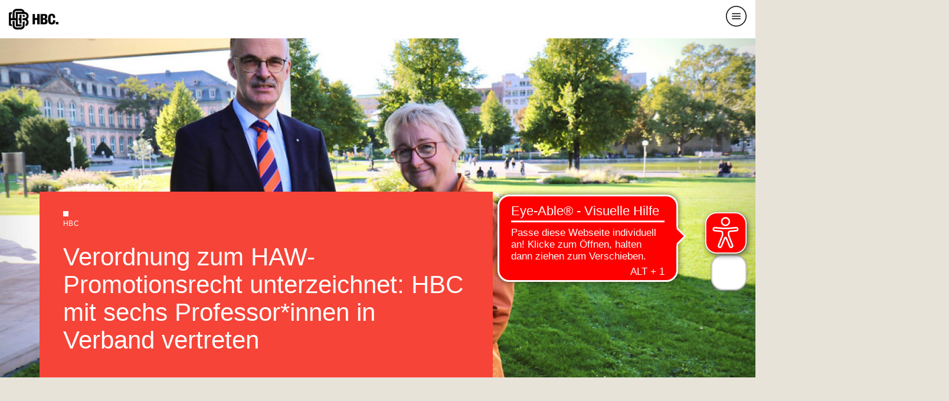

--- FILE ---
content_type: text/html; charset=UTF-8
request_url: https://www.hochschule-biberach.de/verordnung-zum-haw-promotionsrecht-unterzeichnet-hbc-mit-sechs-professorinnen-verband-vertreten
body_size: 25899
content:
<!DOCTYPE html>
<html  lang="de" dir="ltr" prefix="og: https://ogp.me/ns#">
  <head>
    <script src="https://cloud.ccm19.de/app.js?apiKey=23e53e2fef59ec756f4a73ce353b395a88b02514e514aa79&amp;domain=665da88a60b9f74f730dc3e4" referrerpolicy="origin"></script>
    <meta charset="utf-8" />
<meta name="description" content="Die Absolventinnen und Absolventen der Hochschulen für Angewandte Wissenschaften (HAW) in Baden-Württemberg haben einen neuen Weg zur Promotion: Ein gemeinsamer Promotionsverband wird künftig den Doktorgrad verleihen können. Der Wissenschaftsausschuss des Landtags hat am 21. September sein Einvernehmen mit einer entsprechenden Verordnung erteilt." />
<meta http-equiv="content-language" content="de" />
<link rel="canonical" href="https://www.hochschule-biberach.de/verordnung-zum-haw-promotionsrecht-unterzeichnet-hbc-mit-sechs-professorinnen-verband-vertreten" />
<link rel="image_src" href="https://www.hochschule-biberach.de/sites/default/files/medien/bilder/220921_HAW%20Promotionsverband.jpg" />
<meta property="og:site_name" content="Hochschule Biberach" />
<meta property="og:type" content="Artikel" />
<meta property="og:url" content="https://www.hochschule-biberach.de/verordnung-zum-haw-promotionsrecht-unterzeichnet-hbc-mit-sechs-professorinnen-verband-vertreten" />
<meta property="og:title" content="Verordnung zum HAW-Promotionsrecht unterzeichnet: HBC mit sechs Professor*innen in Verband vertreten" />
<meta property="og:description" content="Die Absolventinnen und Absolventen der Hochschulen für Angewandte Wissenschaften (HAW) in Baden-Württemberg haben einen neuen Weg zur Promotion: Ein gemeinsamer Promotionsverband wird künftig den Doktorgrad verleihen können. Der Wissenschaftsausschuss des Landtags hat am 21. September sein Einvernehmen mit einer entsprechenden Verordnung erteilt." />
<meta property="og:image" content="https://www.hochschule-biberach.de/sites/default/files/medien/bilder/220921_HAW%20Promotionsverband.jpg" />
<meta property="og:updated_time" content="2022-11-23T10:51:02+0100" />
<meta name="Generator" content="Drupal 10 (https://www.drupal.org)" />
<meta name="MobileOptimized" content="width" />
<meta name="HandheldFriendly" content="true" />
<meta name="viewport" content="width=device-width, initial-scale=1.0" />
<style>div#sliding-popup, div#sliding-popup .eu-cookie-withdraw-banner, .eu-cookie-withdraw-tab {background: #ffffff} div#sliding-popup.eu-cookie-withdraw-wrapper { background: transparent; } #sliding-popup h1, #sliding-popup h2, #sliding-popup h3, #sliding-popup p, #sliding-popup label, #sliding-popup div, .eu-cookie-compliance-more-button, .eu-cookie-compliance-secondary-button, .eu-cookie-withdraw-tab { color: #141414;} .eu-cookie-withdraw-tab { border-color: #141414;}</style>
<link rel="icon" href="/sites/all/themes/hbc_refresh/favicon.ico" type="image/vnd.microsoft.icon" />
<link rel="alternate" hreflang="de" href="https://www.hochschule-biberach.de/verordnung-zum-haw-promotionsrecht-unterzeichnet-hbc-mit-sechs-professorinnen-verband-vertreten" />

    <link rel="icon" type="image/png" href="/sites/all/themes/hbc_refresh/favicon-96x96.png" sizes="96x96" />
    <link rel="icon" type="image/svg+xml" href="/sites/all/themes/hbc_refresh/favicon.svg" />
    <link rel="shortcut icon" href="/sites/all/themes/hbc_refresh/favicon.ico" />
    <link rel="apple-touch-icon" sizes="180x180" href="/sites/all/themes/hbc_refresh/apple-touch-icon.png" />
    <meta name="apple-mobile-web-app-title" content="HBC." />
    <link rel="manifest" href="/sites/all/themes/hbc_refresh/site.webmanifest" />
    <title>Verordnung zum HAW-Promotionsrecht unterzeichnet: HBC mit sechs Professor*innen in Verband vertreten | Hochschule Biberach</title>
    <link rel="stylesheet" media="all" href="/sites/default/files/css/css_dIE6Dtj6FbV1h_0_omYe7ATVWUxzMO40GhU8QU2-Qfk.css?delta=0&amp;language=de&amp;theme=hbc_refresh&amp;include=[base64]" />
<link rel="stylesheet" media="print" href="/sites/default/files/css/css_kEK5zqAl13Izth5wPC4VrLgExTh2jJoaQaRouwb6ew8.css?delta=1&amp;language=de&amp;theme=hbc_refresh&amp;include=[base64]" />
<link rel="stylesheet" media="all" href="/sites/default/files/css/css_PZkPaPD9XfZxIkYNhznuRflrKpPXPSpNoC1hx4UPt3c.css?delta=2&amp;language=de&amp;theme=hbc_refresh&amp;include=[base64]" />

    
<!-- Google Tag Manager -->
<script>(function(w,d,s,l,i){w[l]=w[l]||[];w[l].push({'gtm.start':
new Date().getTime(),event:'gtm.js'});var f=d.getElementsByTagName(s)[0],
j=d.createElement(s),dl=l!='dataLayer'?'&l='+l:'';j.async=true;j.src=
'https://www.googletagmanager.com/gtm.js?id='+i+dl;f.parentNode.insertBefore(j,f);
})(window,document,'script','dataLayer','GTM-PT87R7Z');</script>
<!-- End Google Tag Manager -->
  </head>
  <body class="domain-default path-node page-node-type-article has-glyphicons">
<!-- Google Tag Manager (noscript) -->
<noscript><iframe src="https://www.googletagmanager.com/ns.html?id=GTM-PT87R7Z"
height="0" width="0" style="display:none;visibility:hidden"></iframe></noscript>
<!-- End Google Tag Manager (noscript) -->
    <a href="#main-content" class="visually-hidden focusable skip-link">
      Direkt zum Inhalt
    </a>
    
      <div class="dialog-off-canvas-main-canvas" data-off-canvas-main-canvas>
            <div class="region region-header">
      <section id="block-hbc-refresh-sitebranding" class="block block-system block-system-branding-block">
      <a href="/" title="Start" rel="home"><img width="84" height="35" class="logo" src="/sites/all/themes/hbc_refresh/logo.svg" alt="Start" /></a>      </section>
<nav role="navigation" aria-labelledby="block-hbc-refresh-mainnavigation-menu" id="block-hbc-refresh-mainnavigation" class="main-navigation">
            <h2 class="visually-hidden" id="block-hbc-refresh-mainnavigation-menu">Hauptmenü (Hauptseite)</h2>

        
                                                                                            
    <ul class="menu-level-0 main-menu">
                  <li class="has-children has-childrenx">
                  <a class="nolink" href="#">Hochschule</a>
                                                
    <ul class="menu-level-1 main-menu-sub">
                  <li class="has-children has-childrenx">
                  <a class="nolink" href="#">Profil der HBC</a>
                                                                                                                                                  
    <ul class="menu-level-2 main-menu">
                  <li class="has-childrenx">
                  <a href="/hochschule/profil-der-hbc/die-welt-ist-im-wandel-gemeinsam-koennen-wir-ihn-gestalten" title="Profil der HBC" data-drupal-link-system-path="node/17">Übersicht</a>
                                  <div class="preview">
<article class="node article menu clearfix">
   
      
    
            <div class="blazy blazy--field blazy--field-media-img blazy--field-media-img--menu field field--name-field-media-img field--type-entity-reference field--label-hidden field--item" data-blazy="">    <div data-b-token="b-12ddc554336" class="media media--blazy media--bundle--image media--image is-b-loading"><img alt="Hochschule Biberach von oben" title="HBC von oben" decoding="async" class="media__element b-lazy img-responsive" loading="lazy" data-src="/sites/default/files/styles/menu/public/medien/bilder/HBC-von-oben.jpg?h=1a6a4f9c&amp;itok=rl5pVfmn" src="data:image/svg+xml;charset=utf-8,%3Csvg%20xmlns%3D&#039;http%3A%2F%2Fwww.w3.org%2F2000%2Fsvg&#039;%20viewBox%3D&#039;0%200%201%201&#039;%2F%3E" width="1024" height="500" />
        </div>
  </div>
      
    <div class="menubox">
      
      <h3>
<span>Die Welt ist im Wandel - gemeinsam können wir ihn gestalten!</span>
</h3>
    </div>
    
      
</article>

</div>
                                            </li>
                <li class="has-childrenx">
                  <a href="/profil-der-hbc/biberach-school-architecture" title="Fachbereich Architektur" data-drupal-link-system-path="node/166">Architektur</a>
                                  <div class="preview">
<article class="node article menu clearfix">
   
      
    
            <div class="blazy blazy--field blazy--field-media-img blazy--field-media-img--menu field field--name-field-media-img field--type-entity-reference field--label-hidden field--item" data-blazy="">    <div data-b-token="b-70f237738f5" class="media media--blazy media--bundle--image media--image is-b-loading"><img alt="Como DossodeLiro: Jeschke" title="Como DossodeLiro: Jeschke" decoding="async" class="media__element b-lazy img-responsive" loading="lazy" data-src="/sites/default/files/styles/menu/public/medien/bilder/04_Como_DossodeLiro.jpg?h=068d2c2d&amp;itok=eZOyyYJv" src="data:image/svg+xml;charset=utf-8,%3Csvg%20xmlns%3D&#039;http%3A%2F%2Fwww.w3.org%2F2000%2Fsvg&#039;%20viewBox%3D&#039;0%200%201%201&#039;%2F%3E" width="1024" height="500" />
        </div>
  </div>
      
    <div class="menubox">
      
      <h3>
<span>Biberach School of Architecture</span>
</h3>
    </div>
    
      
</article>

</div>
                                            </li>
                <li class="has-childrenx">
                  <a href="/hochschule/profil-der-hbc/bauingenieurwesen-und-projektmanagement" title="Fachbereich Bauingenieurwesen und Projektmanagement" data-drupal-link-system-path="node/168">Bauingenieurwesen und Projektmanagement</a>
                                  <div class="preview">
<article class="node article menu clearfix">
   
      
    
            <div class="blazy blazy--field blazy--field-media-img blazy--field-media-img--menu field field--name-field-media-img field--type-entity-reference field--label-hidden field--item" data-blazy="">    <div data-b-token="b-c8dea86abe4" class="media media--blazy media--bundle--image media--image is-b-loading"><img alt="Ein Mann zeichnet etwas auf einer Glastafel" title="Fakultät Bauing" decoding="async" class="media__element b-lazy img-responsive" loading="lazy" data-src="/sites/default/files/styles/menu/public/medien/bilder/Licop-4.jpg?h=7c23b20f&amp;itok=pEeS6Xyl" src="data:image/svg+xml;charset=utf-8,%3Csvg%20xmlns%3D&#039;http%3A%2F%2Fwww.w3.org%2F2000%2Fsvg&#039;%20viewBox%3D&#039;0%200%201%201&#039;%2F%3E" width="1024" height="500" />
        </div>
  </div>
      
    <div class="menubox">
      
      <h3>
<span>Bauingenieurwesen und Projektmanagement</span>
</h3>
    </div>
    
      
</article>

</div>
                                            </li>
                <li class="has-childrenx">
                  <a href="/hochschule/profil-der-hbc/betriebswirtschaft-fuer-bau-immobilien-und-energie" title="Fachbereich Betriebswirtschaft" data-drupal-link-system-path="node/169">Betriebswirtschaft für Bau und Immobilien, Energiewirtschaft, Unternehmensführung und International Management</a>
                                  <div class="preview">
<article class="node article menu clearfix">
   
      
    
            <div class="blazy blazy--field blazy--field-media-img blazy--field-media-img--menu field field--name-field-media-img field--type-entity-reference field--label-hidden field--item" data-blazy="">    <div data-b-token="b-d3d67ebed7a" class="media media--blazy media--bundle--image media--image is-b-loading"><img alt="Drei Studierende arbeiten in Sitzsäcken an Laptop" title="HBC Projekte" decoding="async" class="media__element b-lazy img-responsive" loading="lazy" data-src="/sites/default/files/styles/menu/public/medien/bilder/HBC_Fakultaet_BWL_Projektgruppe_Sitzsaecke-9757.jpg?h=41062f93&amp;itok=Q8AFaCEl" src="data:image/svg+xml;charset=utf-8,%3Csvg%20xmlns%3D&#039;http%3A%2F%2Fwww.w3.org%2F2000%2Fsvg&#039;%20viewBox%3D&#039;0%200%201%201&#039;%2F%3E" width="1024" height="500" />
        </div>
  </div>
      
    <div class="menubox">
      
      <h3>
<span>Betriebswirtschaft für Bau, Immobilien, Energie, Unternehmensführung und International Management</span>
</h3>
    </div>
    
      
</article>

</div>
                                            </li>
                <li class="has-childrenx">
                  <a href="/hochschule/profil-der-hbc/biotechnologie" title="Fachbereich Biotechnologie" data-drupal-link-system-path="node/170">Biotechnologie</a>
                                  <div class="preview">
<article class="node article menu clearfix">
   
      
    
            <div class="blazy blazy--field blazy--field-media-img blazy--field-media-img--menu field field--name-field-media-img field--type-entity-reference field--label-hidden field--item" data-blazy="">    <div data-b-token="b-fd7b41d8bfa" class="media media--blazy media--bundle--image media--image is-b-loading"><img alt="Zwei Personen stehen im Labor" title="Prof Kerstin Otte im Labor " decoding="async" class="media__element b-lazy img-responsive" loading="lazy" data-src="/sites/default/files/styles/menu/public/medien/bilder/DSC05685.jpg?h=0f9d6181&amp;itok=Ydtp-ueL" src="data:image/svg+xml;charset=utf-8,%3Csvg%20xmlns%3D&#039;http%3A%2F%2Fwww.w3.org%2F2000%2Fsvg&#039;%20viewBox%3D&#039;0%200%201%201&#039;%2F%3E" width="1024" height="500" />
        </div>
  </div>
      
    <div class="menubox">
      
      <h3>
<span>Biotechnologie</span>
</h3>
    </div>
    
      
</article>

</div>
                                            </li>
                <li class="has-childrenx">
                  <a href="/hochschule/profil-der-hbc/gebaeude-und-energiesysteme" title="Fachbereich Energie-Ingenieurwesen" data-drupal-link-system-path="node/167">Gebäude- und Energiesysteme</a>
                                  <div class="preview">
<article class="node article menu clearfix">
   
      
    
            <div class="blazy blazy--field blazy--field-media-img blazy--field-media-img--menu field field--name-field-media-img field--type-entity-reference field--label-hidden field--item" data-blazy="">    <div data-b-token="b-67bb0e1851b" class="media media--blazy media--bundle--image media--image is-b-loading"><img alt="Zwei junge Männer sitzen an einem Tisch" title="Energie" decoding="async" class="media__element b-lazy img-responsive" loading="lazy" data-src="/sites/default/files/styles/menu/public/medien/bilder/DSC00382.jpg?h=b6424ea5&amp;itok=bSxJ4EoV" src="data:image/svg+xml;charset=utf-8,%3Csvg%20xmlns%3D&#039;http%3A%2F%2Fwww.w3.org%2F2000%2Fsvg&#039;%20viewBox%3D&#039;0%200%201%201&#039;%2F%3E" width="1024" height="500" />
        </div>
  </div>
      
    <div class="menubox">
      
      <h3>
<span>Gebäude- und Energiesysteme</span>
</h3>
    </div>
    
      
</article>

</div>
                                            </li>
                <li class="has-childrenx">
                  <a href="/hochschule/profil-der-hbc/digitalisierung-kuenstliche-intelligenz" data-drupal-link-system-path="node/3679">Digitalisierung &amp; Künstliche Intelligenz</a>
                                  <div class="preview">
<article class="node article menu clearfix">
   
      
    
            <div class="blazy blazy--field blazy--field-media-img blazy--field-media-img--menu field field--name-field-media-img field--type-entity-reference field--label-hidden field--item" data-blazy="">    <div data-b-token="b-4a97f71929e" class="media media--blazy media--bundle--image media--image is-b-loading"><img alt="Blauer Hintergrund mit hellblauen und lilalen KI-Köpfe" title="Banner Künstliche Intelligenz" decoding="async" class="media__element b-lazy img-responsive" loading="lazy" data-src="/sites/default/files/styles/menu/public/medien/bilder/Banner_Werkstattkonzert-kl_0.jpg?h=3a5ad091&amp;itok=wvsi-ncg" src="data:image/svg+xml;charset=utf-8,%3Csvg%20xmlns%3D&#039;http%3A%2F%2Fwww.w3.org%2F2000%2Fsvg&#039;%20viewBox%3D&#039;0%200%201%201&#039;%2F%3E" width="1024" height="500" />
        </div>
  </div>
      
    <div class="menubox">
      
      <div class="field field--name-field-term-subject-area field--type-entity-reference field--label-hidden field--items">
              <div class="field--item">Künstliche Intelligenz</div>
          </div>
  
      <h3>
<span>Digitalisierung &amp; Künstliche Intelligenz</span>
</h3>
    </div>
    
      
</article>

</div>
                                            </li>
        </ul>
  
              </li>
                <li class="has-childrenx">
                  <a href="/hochschule/organe" title="Organe" data-drupal-link-system-path="node/291">Organe</a>
                                  <ul class="menu-level-2"><li class="has-children"><a href="#" class="open"></a><div class="preview">
<article class="node article menu clearfix">
   
      
    
            <div class="blazy blazy--field blazy--field-media-img blazy--field-media-img--menu field field--name-field-media-img field--type-entity-reference field--label-hidden field--item" data-blazy="">    <div data-b-token="b-0be67fbad0e" class="media media--blazy media--bundle--image media--image is-b-loading"><img alt="Campusgebäude von Außen" title="Campus Stadt" decoding="async" class="media__element b-lazy img-responsive" loading="lazy" data-src="/sites/default/files/styles/menu/public/medien/bilder/DSC05913-Bearbeitet.jpg?h=d82a6c3c&amp;itok=IMJ0P5Hq" src="data:image/svg+xml;charset=utf-8,%3Csvg%20xmlns%3D&#039;http%3A%2F%2Fwww.w3.org%2F2000%2Fsvg&#039;%20viewBox%3D&#039;0%200%201%201&#039;%2F%3E" width="1024" height="500" />
        </div>
  </div>
      
    <div class="menubox">
      
      <div class="field field--name-field-term-subject-area field--type-entity-reference field--label-hidden field--items">
              <div class="field--item">HBC</div>
          </div>
  
      <h3>
<span>Organe</span>
</h3>
    </div>
    
      
</article>

</div></li></ul>
                                            </li>
                <li class="has-childrenx">
                  <a href="/hochschule/unser-netzwerk" title="Das Netzwerk der HBC" data-drupal-link-system-path="node/184">Netzwerk</a>
                                  <ul class="menu-level-2"><li class="has-children"><a href="#" class="open"></a><div class="preview">
<article class="node article menu clearfix">
   
      
    
            <div class="blazy blazy--field blazy--field-media-img blazy--field-media-img--menu field field--name-field-media-img field--type-entity-reference field--label-hidden field--item" data-blazy="">    <div data-b-token="b-89754160472" class="media media--blazy media--bundle--image media--image is-b-loading"><img alt="Fäden Netzwerk" title="Netzwerk" decoding="async" class="media__element b-lazy img-responsive" loading="lazy" data-src="/sites/default/files/styles/menu/public/medien/bilder/AdobeStock_432129613-kl.jpg?h=7f9028cc&amp;itok=lwtLzNUd" src="data:image/svg+xml;charset=utf-8,%3Csvg%20xmlns%3D&#039;http%3A%2F%2Fwww.w3.org%2F2000%2Fsvg&#039;%20viewBox%3D&#039;0%200%201%201&#039;%2F%3E" width="1024" height="500" />
        </div>
  </div>
      
    <div class="menubox">
      
      <div class="field field--name-field-term-subject-area field--type-entity-reference field--label-hidden field--items">
              <div class="field--item">HBC</div>
          </div>
  
      <h3>
<span>Unser Netzwerk</span>
</h3>
    </div>
    
      
</article>

</div></li></ul>
                                            </li>
                <li class="has-children has-childrenx">
                  <a class="nolink" href="#">Karriere</a>
                                                                                                                                                  
    <ul class="menu-level-2 main-menu">
                  <li class="has-childrenx">
                  <a href="/hochschule/karriere/arbeiten-der-hbc" data-drupal-link-system-path="node/3375">Arbeiten an der HBC</a>
                                  <div class="preview">
<article class="node article menu clearfix">
   
      
    
            <div class="blazy blazy--field blazy--field-media-img blazy--field-media-img--menu field field--name-field-media-img field--type-entity-reference field--label-hidden field--item" data-blazy="">    <div data-b-token="b-50254a47068" class="media media--blazy media--bundle--image media--image is-b-loading"><img alt="Karriere an der HBC" title="Karriere_iStock" decoding="async" class="media__element b-lazy img-responsive" loading="lazy" data-src="/sites/default/files/styles/menu/public/medien/bilder/iStock-576902490_alvarez.jpg?h=899b0dd9&amp;itok=1cqVR2n3" src="data:image/svg+xml;charset=utf-8,%3Csvg%20xmlns%3D&#039;http%3A%2F%2Fwww.w3.org%2F2000%2Fsvg&#039;%20viewBox%3D&#039;0%200%201%201&#039;%2F%3E" width="1024" height="500" />
        </div>
  </div>
      
    <div class="menubox">
      
      <div class="field field--name-field-term-subject-area field--type-entity-reference field--label-hidden field--items">
              <div class="field--item">HBC als Arbeitgeber</div>
          </div>
  
      <h3>
<span>Arbeiten an der HBC</span>
</h3>
    </div>
    
      
</article>

</div>
                                            </li>
                <li class="has-childrenx">
                  <a href="/hochschule/karriere/offene-stellen" data-drupal-link-system-path="node/3416">Offene Stellen</a>
                                  <div class="preview">
<article class="node article menu clearfix">
   
      
    
            <div class="blazy blazy--field blazy--field-media-img blazy--field-media-img--menu field field--name-field-media-img field--type-entity-reference field--label-hidden field--item" data-blazy="">    <div data-b-token="b-ef56e4b50fd" class="media media--blazy media--bundle--image media--image is-b-loading"><img alt="Drei Personen im Gespräch an einem Tisch" title="Offene Stellen" decoding="async" class="media__element b-lazy img-responsive" loading="lazy" data-src="/sites/default/files/styles/menu/public/medien/bilder/Gruender_innen_Zentrum-3_LR_RGB_0.jpg?h=291f55de&amp;itok=wdgQbIOO" src="data:image/svg+xml;charset=utf-8,%3Csvg%20xmlns%3D&#039;http%3A%2F%2Fwww.w3.org%2F2000%2Fsvg&#039;%20viewBox%3D&#039;0%200%201%201&#039;%2F%3E" width="1024" height="500" />
        </div>
  </div>
      
    <div class="menubox">
      
      <div class="field field--name-field-term-subject-area field--type-entity-reference field--label-hidden field--items">
              <div class="field--item">HBC</div>
          </div>
  
      <h3>
<span>Offene Stellen</span>
</h3>
    </div>
    
      
</article>

</div>
                                            </li>
                <li class="has-childrenx">
                  <a href="/hochschule/karriere/nicht-wissenschaftliche-mitarbeiterinnen" data-drupal-link-system-path="node/3424">Nicht-wissenschaftliche Karriere an der HBC</a>
                                  <div class="preview">
<article class="node article menu clearfix">
   
      
    
            <div class="blazy blazy--field blazy--field-media-img blazy--field-media-img--menu field field--name-field-media-img field--type-entity-reference field--label-hidden field--item" data-blazy="">    <div data-b-token="b-60b95d5afe1" class="media media--blazy media--bundle--image media--image is-b-loading"><img alt="Nicht-wissenschaftliche Mitarbeiterinnen der Hochschule Biberach in einer Gesprächssituation" title="Nicht-wissenschaftliches Personal" decoding="async" class="media__element b-lazy img-responsive" loading="lazy" data-src="/sites/default/files/styles/menu/public/medien/bilder/250410_Stud-Abteilung_001.jpg?h=78879382&amp;itok=NS_C6SA4" src="data:image/svg+xml;charset=utf-8,%3Csvg%20xmlns%3D&#039;http%3A%2F%2Fwww.w3.org%2F2000%2Fsvg&#039;%20viewBox%3D&#039;0%200%201%201&#039;%2F%3E" width="1024" height="500" />
        </div>
  </div>
      
    <div class="menubox">
      
      <div class="field field--name-field-term-subject-area field--type-entity-reference field--label-hidden field--items">
              <div class="field--item">HBC</div>
          </div>
  
      <h3>
<span>Nicht-wissenschaftliche Mitarbeiter*innen</span>
</h3>
    </div>
    
      
</article>

</div>
                                            </li>
                <li class="has-childrenx">
                  <a href="/hochschule/karriere/wissenschaftliche-mitarbeiterinnen-der-hbc" data-drupal-link-system-path="node/3417">Wissenschaftliche Karriere an der HBC</a>
                                  <div class="preview">
<article class="node article menu clearfix">
   
      
    
            <div class="blazy blazy--field blazy--field-media-img blazy--field-media-img--menu field field--name-field-media-img field--type-entity-reference field--label-hidden field--item" data-blazy="">    <div data-b-token="b-9ffefab6640" class="media media--blazy media--bundle--image media--image is-b-loading"><img alt="Campus Aspach: Industrielle Biotechnologie Labore" title="Arbeiten im Labor - Industrielle Biotechnologie Master" decoding="async" class="media__element b-lazy img-responsive" loading="lazy" data-src="/sites/default/files/styles/menu/public/medien/bilder/HBC.IBT_03_0.jpg?h=4cbca311&amp;itok=7giBdLtl" src="data:image/svg+xml;charset=utf-8,%3Csvg%20xmlns%3D&#039;http%3A%2F%2Fwww.w3.org%2F2000%2Fsvg&#039;%20viewBox%3D&#039;0%200%201%201&#039;%2F%3E" width="1024" height="500" />
        </div>
  </div>
      
    <div class="menubox">
      
      <div class="field field--name-field-term-subject-area field--type-entity-reference field--label-hidden field--items">
              <div class="field--item">HBC</div>
          </div>
  
      <h3>
<span>Wissenschaftliche Mitarbeiter*innen an der HBC</span>
</h3>
    </div>
    
      
</article>

</div>
                                            </li>
                <li class="has-childrenx">
                  <a href="/prof-karriere" data-drupal-link-system-path="node/2984">Professorale Karriere an der HBC</a>
                                  <div class="preview">
<article class="node article menu clearfix">
   
      
    
            <div class="blazy blazy--field blazy--field-media-img blazy--field-media-img--menu field field--name-field-media-img field--type-entity-reference field--label-hidden field--item" data-blazy="">    <div data-b-token="b-b57e044d665" class="media media--blazy media--bundle--image media--image is-b-loading"><img alt="Professor in Biberach spricht vor Studierenden" title="Professorale Karriere Titelbild" decoding="async" class="media__element b-lazy img-responsive" loading="lazy" data-src="/sites/default/files/styles/menu/public/medien/bilder/hbc-hochschule-biberach-professorale-karriere.jpg?h=a1bfc229&amp;itok=GM0cF27g" src="data:image/svg+xml;charset=utf-8,%3Csvg%20xmlns%3D&#039;http%3A%2F%2Fwww.w3.org%2F2000%2Fsvg&#039;%20viewBox%3D&#039;0%200%201%201&#039;%2F%3E" width="1024" height="500" />
        </div>
  </div>
      
    <div class="menubox">
      
      <div class="field field--name-field-term-subject-area field--type-entity-reference field--label-hidden field--items">
              <div class="field--item">HBC</div>
          </div>
  
      <h3>
<span>Professorale Karriere an der Hochschule Biberach</span>
</h3>
    </div>
    
      
</article>

</div>
                                            </li>
                <li class="has-childrenx">
                  <a href="/hochschule/karriere/lehrbeauftragte-der-hbc" data-drupal-link-system-path="node/3418">Lehrbeauftragte an der HBC</a>
                                  <div class="preview">
<article class="node article menu clearfix">
   
      
    
            <div class="blazy blazy--field blazy--field-media-img blazy--field-media-img--menu field field--name-field-media-img field--type-entity-reference field--label-hidden field--item" data-blazy="">    <div data-b-token="b-7fdd70aaf7d" class="media media--blazy media--bundle--image media--image is-b-loading"><img alt="Master Holzbau-Ingenieurwesen" title="Master Holzbau-Ingenieurwesen" decoding="async" class="media__element b-lazy img-responsive" loading="lazy" data-src="/sites/default/files/styles/menu/public/medien/bilder/holzbau_ingenieurwesen.jpeg?h=f52148b3&amp;itok=zym10ys7" src="data:image/svg+xml;charset=utf-8,%3Csvg%20xmlns%3D&#039;http%3A%2F%2Fwww.w3.org%2F2000%2Fsvg&#039;%20viewBox%3D&#039;0%200%201%201&#039;%2F%3E" width="1024" height="500" />
        </div>
  </div>
      
    <div class="menubox">
      
      <div class="field field--name-field-term-subject-area field--type-entity-reference field--label-hidden field--items">
              <div class="field--item">HBC</div>
          </div>
  
      <h3>
<span>Lehrbeauftragte an der HBC</span>
</h3>
    </div>
    
      
</article>

</div>
                                            </li>
                <li class="has-childrenx">
                  <a href="/mentoring-programm" data-drupal-link-system-path="node/3487">Mentoring-Programm</a>
                                  <div class="preview">
<article class="node article menu clearfix">
   
      
    
            <div class="blazy blazy--field blazy--field-media-img blazy--field-media-img--menu field field--name-field-media-img field--type-entity-reference field--label-hidden field--item" data-blazy="">    <div data-b-token="b-aafed3060d3" class="media media--blazy media--bundle--image media--image is-b-loading"><img alt="Mann und Frau im Dialog" title="Mentoring-Programm-copyright-Hochschule-Karlsruhe" decoding="async" class="media__element b-lazy img-responsive" loading="lazy" data-src="/sites/default/files/styles/menu/public/medien/bilder/hochschule-biberach-hbc-haw-karriere-hochschule-karlsruhe.jpg?h=5510579f&amp;itok=uv6pf7sF" src="data:image/svg+xml;charset=utf-8,%3Csvg%20xmlns%3D&#039;http%3A%2F%2Fwww.w3.org%2F2000%2Fsvg&#039;%20viewBox%3D&#039;0%200%201%201&#039;%2F%3E" width="1024" height="500" />
        </div>
  </div>
      
    <div class="menubox">
      
      <div class="field field--name-field-term-subject-area field--type-entity-reference field--label-hidden field--items">
              <div class="field--item">HBC</div>
          </div>
  
      <h3>
<span>Mentoring-Programm &quot;HAWKarriere&quot;</span>
</h3>
    </div>
    
      
</article>

</div>
                                            </li>
        </ul>
  
              </li>
                <li class="has-children has-childrenx">
                  <a class="nolink" href="#">Einrichtungen</a>
                                                                                                                                    
    <ul class="menu-level-2 main-menu">
                  <li class="has-childrenx">
                  <a href="/hochschule/einrichtungen/kommunikation-und-marketing-pressestelle" title="Kommunikation und Marketing, Pressestelle" data-drupal-link-system-path="node/289">Kommunikation und Marketing, Pressestelle</a>
                                  <div class="preview">
<article class="node article menu clearfix">
   
      
    
            <div class="blazy blazy--field blazy--field-media-img blazy--field-media-img--menu field field--name-field-media-img field--type-entity-reference field--label-hidden field--item" data-blazy="">    <div data-b-token="b-d13fcad1c87" class="media media--blazy media--bundle--image media--image is-b-loading"><img alt="Sieben Personen auf einem Gruppenbild mit verschiedenen Gegenständen" title="Abteilung Hochschulkommunikation und Marketing" decoding="async" class="media__element b-lazy img-responsive" loading="lazy" data-src="/sites/default/files/styles/menu/public/medien/bilder/DSC09975.jpg?h=367b64c2&amp;itok=rHm_C0HV" src="data:image/svg+xml;charset=utf-8,%3Csvg%20xmlns%3D&#039;http%3A%2F%2Fwww.w3.org%2F2000%2Fsvg&#039;%20viewBox%3D&#039;0%200%201%201&#039;%2F%3E" width="1024" height="500" />
        </div>
  </div>
      
    <div class="menubox">
      
      <div class="field field--name-field-term-subject-area field--type-entity-reference field--label-hidden field--items">
              <div class="field--item">HBC</div>
          </div>
  
      <h3>
<span>Kommunikation und Marketing, Pressestelle</span>
</h3>
    </div>
    
      
</article>

</div>
                                            </li>
                <li class="has-childrenx">
                  <a href="/ibit" title="Institut für Bildungstransfer (IBiT)" data-drupal-link-system-path="node/315">IBiT Institut für Bildungstransfer</a>
                                  <div class="preview">
<article class="node article menu clearfix">
   
      
    
            <div class="blazy blazy--field blazy--field-media-img blazy--field-media-img--menu field field--name-field-media-img field--type-entity-reference field--label-hidden field--item" data-blazy="">    <div data-b-token="b-42ecdd8af68" class="media media--blazy media--bundle--image media--image is-b-loading"><img alt="IBiT workplace" title="IBiT workplace" decoding="async" class="media__element b-lazy img-responsive" loading="lazy" data-src="/sites/default/files/styles/menu/public/medien/bilder/IBiT%20workplace.jpg?h=1eea8ddf&amp;itok=UWv3pCYL" src="data:image/svg+xml;charset=utf-8,%3Csvg%20xmlns%3D&#039;http%3A%2F%2Fwww.w3.org%2F2000%2Fsvg&#039;%20viewBox%3D&#039;0%200%201%201&#039;%2F%3E" width="1024" height="500" />
        </div>
  </div>
      
    <div class="menubox">
      
      <div class="field field--name-field-term-subject-area field--type-entity-reference field--label-hidden field--items">
              <div class="field--item">IBiT</div>
          </div>
  
      <h3>
<span>IBiT Institut für Bildungstransfer </span>
</h3>
    </div>
    
      
</article>

</div>
                                            </li>
                <li class="has-childrenx">
                  <a href="/hochschule/einrichtungen/bibliothek" title="Bibliothek" data-drupal-link-system-path="node/180">Bibliothek</a>
                                  <div class="preview">
<article class="node article menu clearfix">
   
      
    
            <div class="blazy blazy--field blazy--field-media-img blazy--field-media-img--menu field field--name-field-media-img field--type-entity-reference field--label-hidden field--item" data-blazy="">    <div data-b-token="b-52beaeb9d6f" class="media media--blazy media--bundle--image media--image is-b-loading"><img alt="Bibliothek" title="HBC Bibliothek" decoding="async" class="media__element b-lazy img-responsive" loading="lazy" data-src="/sites/default/files/styles/menu/public/medien/bilder/HBC_Bibliothek-8_LR_RGB.jpg?h=63a4c260&amp;itok=Iuumcs-D" src="data:image/svg+xml;charset=utf-8,%3Csvg%20xmlns%3D&#039;http%3A%2F%2Fwww.w3.org%2F2000%2Fsvg&#039;%20viewBox%3D&#039;0%200%201%201&#039;%2F%3E" width="1024" height="500" />
        </div>
  </div>
      
    <div class="menubox">
      
      <div class="field field--name-field-term-subject-area field--type-entity-reference field--label-hidden field--items">
              <div class="field--item">HBC</div>
          </div>
  
      <h3>
<span>Bibliothek</span>
</h3>
    </div>
    
      
</article>

</div>
                                            </li>
                <li class="has-childrenx">
                  <a href="/hochschule/einrichtungen/mensa" title="Mensa" data-drupal-link-system-path="node/181">Mensa</a>
                                  <div class="preview">
<article class="node article menu clearfix">
   
      
    
            <div class="blazy blazy--field blazy--field-media-img blazy--field-media-img--menu field field--name-field-media-img field--type-entity-reference field--label-hidden field--item" data-blazy="">    <div data-b-token="b-161ea562743" class="media media--blazy media--bundle--image media--image is-b-loading"><img alt="Mensa der HBC" title="Mensa der HBC" decoding="async" class="media__element b-lazy img-responsive" loading="lazy" data-src="/sites/default/files/styles/menu/public/medien/bilder/HBC.klein%2Cfein_03.jpg?itok=4gp2qZEi" src="data:image/svg+xml;charset=utf-8,%3Csvg%20xmlns%3D&#039;http%3A%2F%2Fwww.w3.org%2F2000%2Fsvg&#039;%20viewBox%3D&#039;0%200%201%201&#039;%2F%3E" width="1024" height="500" />
        </div>
  </div>
      
    <div class="menubox">
      
      <div class="field field--name-field-term-subject-area field--type-entity-reference field--label-hidden field--items">
              <div class="field--item">HBC</div>
          </div>
  
      <h3>
<span>Mensa</span>
</h3>
    </div>
    
      
</article>

</div>
                                            </li>
                <li class="has-childrenx">
                  <a href="/hochschule/einrichtungen/rechenzentrum" title="Rechenzentrum" data-drupal-link-system-path="node/182">Rechenzentrum</a>
                                  <div class="preview">
<article class="node article menu clearfix">
   
      
    
            <div class="blazy blazy--field blazy--field-media-img blazy--field-media-img--menu field field--name-field-media-img field--type-entity-reference field--label-hidden field--item" data-blazy="">    <div data-b-token="b-f56c9c99de0" class="media media--blazy media--bundle--image media--image is-b-loading"><img alt="Rechenzentrum HBC, Netzwerkkabel" title="Rechenzentrum HBC, Verkabelung" decoding="async" class="media__element b-lazy img-responsive" loading="lazy" data-src="/sites/default/files/styles/menu/public/medien/bilder/HBC_BIM-Labor-6545.jpg?h=6f8e8448&amp;itok=yMpiCuyQ" src="data:image/svg+xml;charset=utf-8,%3Csvg%20xmlns%3D&#039;http%3A%2F%2Fwww.w3.org%2F2000%2Fsvg&#039;%20viewBox%3D&#039;0%200%201%201&#039;%2F%3E" width="1024" height="500" />
        </div>
  </div>
      
    <div class="menubox">
      
      <div class="field field--name-field-term-subject-area field--type-entity-reference field--label-hidden field--items">
              <div class="field--item">HBC</div>
          </div>
  
      <h3>
<span>Rechenzentrum</span>
</h3>
    </div>
    
      
</article>

</div>
                                            </li>
                <li class="has-childrenx">
                  <a href="/hochschule/einrichtungen/labore-und-pruefstellen" title="Labore, Prüfstellen und Werkstätten" data-drupal-link-system-path="node/262">Labore und Prüfstellen</a>
                                  <div class="preview">
<article class="node article menu clearfix">
   
      
    
            <div class="blazy blazy--field blazy--field-media-img blazy--field-media-img--menu field field--name-field-media-img field--type-entity-reference field--label-hidden field--item" data-blazy="">    <div data-b-token="b-cdd0371fdbf" class="media media--blazy media--bundle--image media--image is-b-loading"><img alt="Prüfstellen Dienstleistungen" title="Einrichtungen Prüfstellen Dienstleistung" decoding="async" class="media__element b-lazy img-responsive" loading="lazy" data-src="/sites/default/files/styles/menu/public/medien/bilder/Szenen_Campus-8554.jpg?h=10d202d3&amp;itok=Jiepm5_n" src="data:image/svg+xml;charset=utf-8,%3Csvg%20xmlns%3D&#039;http%3A%2F%2Fwww.w3.org%2F2000%2Fsvg&#039;%20viewBox%3D&#039;0%200%201%201&#039;%2F%3E" width="1024" height="500" />
        </div>
  </div>
      
    <div class="menubox">
      
      <div class="field field--name-field-term-subject-area field--type-entity-reference field--label-hidden field--items">
              <div class="field--item">HBC</div>
          </div>
  
      <h3>
<span>Labore und Prüfstellen</span>
</h3>
    </div>
    
      
</article>

</div>
                                            </li>
        </ul>
  
              </li>
                <li class="has-childrenx">
                  <a href="/hochschule/aktuelles" title="Aktuelles" data-drupal-link-system-path="hochschule/aktuelles">Aktuelles</a>
                                </li>
                <li class="has-childrenx">
                  <a href="/hochschule/veranstaltungen" title="Veranstaltungen" data-drupal-link-system-path="hochschule/veranstaltungen">Veranstaltungen</a>
                                </li>
        </ul>
  
              </li>
                <li class="has-children has-childrenx">
                  <a class="nolink" href="#">Studium</a>
                                                
    <ul class="menu-level-1 main-menu-sub">
                  <li class="has-childrenx">
                  <a href="/start_2_study" title="Dein Studium in Biberach" data-drupal-link-system-path="node/294">Start2study</a>
                                  <ul class="menu-level-2"><li class="has-children"><a href="#" class="open"></a><div class="preview">
<article class="node article menu clearfix">
   
      
    
            <div class="blazy blazy--field blazy--field-media-img blazy--field-media-img--menu field field--name-field-media-img field--type-entity-reference field--label-hidden field--item" data-blazy="">    <div data-b-token="b-06ac2462c1a" class="media media--blazy media--bundle--image media--image is-b-loading"><img alt="Studium generale Bühne" title="Studium generale Bühne" decoding="async" class="media__element b-lazy img-responsive" loading="lazy" data-src="/sites/default/files/styles/menu/public/medien/bilder/016-HBC_akademisches_Auslandsamt-9248.jpg?h=e2d96aa2&amp;itok=yUfbSCAb" src="data:image/svg+xml;charset=utf-8,%3Csvg%20xmlns%3D&#039;http%3A%2F%2Fwww.w3.org%2F2000%2Fsvg&#039;%20viewBox%3D&#039;0%200%201%201&#039;%2F%3E" width="1024" height="500" />
        </div>
  </div>
      
    <div class="menubox">
      
      <div class="field field--name-field-term-subject-area field--type-entity-reference field--label-hidden field--items">
              <div class="field--item">HBC</div>
          </div>
  
      <h3>
<span>Start2study in Biberach: Alle Infos auf einen Blick</span>
</h3>
    </div>
    
      
</article>

</div></li></ul>
                                            </li>
                <li class="has-children has-childrenx">
                  <a class="nolink" href="#">Bachelorstudium</a>
                                                                                                                                                                                                          
    <ul class="menu-level-2 main-menu">
                  <li class="has-childrenx">
                  <a href="/studium/bachelorstudium/angewandte-biotechnologie" title="Angewandte Biotechnologie, B.Sc." data-drupal-link-system-path="node/11">Angewandte Biotechnologie, B.Sc.</a>
                                  <div class="preview"><article class="node course-of-studies menu clearfix">
  
      
    
            <div class="blazy blazy--field blazy--field-media-img blazy--field-media-img--menu field field--name-field-media-img field--type-entity-reference field--label-hidden field--item" data-blazy="">    <div data-b-token="b-f0281b06d61" class="media media--blazy media--bundle--image media--image is-b-loading"><img alt="Drei junge Menschen beim Versuch im Labor" title="Biotechnologie Laborbild" decoding="async" class="media__element b-lazy img-responsive" loading="lazy" data-src="/sites/default/files/styles/menu/public/medien/bilder/DSC09988-26-Bearbeitet.jpg?h=ba118674&amp;itok=HeHqMHUC" src="data:image/svg+xml;charset=utf-8,%3Csvg%20xmlns%3D&#039;http%3A%2F%2Fwww.w3.org%2F2000%2Fsvg&#039;%20viewBox%3D&#039;0%200%201%201&#039;%2F%3E" width="1024" height="500" />
        </div>
  </div>
      
    <div class="menubox">
      
      <div class="field field--name-field-term-subject-area field--type-entity-reference field--label-hidden field--items">
              <div class="field--item">Biotechnologie</div>
          </div>
  
      <h3>
<span>Angewandte Biotechnologie</span>
</h3>
    </div>

      
</article>
</div>
                                            </li>
                <li class="has-childrenx">
                  <a href="/studium/bachelorstudium/architektur" title="Architektur, B.A." data-drupal-link-system-path="node/1">Architektur, B.A.</a>
                                  <div class="preview"><article class="node course-of-studies menu clearfix">
  
      
    
            <div class="blazy blazy--field blazy--field-media-img blazy--field-media-img--menu field field--name-field-media-img field--type-entity-reference field--label-hidden field--item" data-blazy="">    <div data-b-token="b-727440f1d87" class="media media--blazy media--bundle--image media--image is-b-loading"><img alt="Miniaturgebäude gebaut aus Rohrkolben" title="Architektur Bachelor" decoding="async" class="media__element b-lazy img-responsive" loading="lazy" data-src="/sites/default/files/styles/menu/public/medien/bilder/DSC09886.jpg?h=56d0ca2e&amp;itok=kzs0CXNM" src="data:image/svg+xml;charset=utf-8,%3Csvg%20xmlns%3D&#039;http%3A%2F%2Fwww.w3.org%2F2000%2Fsvg&#039;%20viewBox%3D&#039;0%200%201%201&#039;%2F%3E" width="1024" height="500" />
        </div>
  </div>
      
    <div class="menubox">
      
      <div class="field field--name-field-term-subject-area field--type-entity-reference field--label-hidden field--items">
              <div class="field--item">Architektur</div>
          </div>
  
      <h3>
<span>Architektur</span>
</h3>
    </div>

      
</article>
</div>
                                            </li>
                <li class="has-childrenx">
                  <a href="/studium/bachelorstudium/bauingenieurwesen" title="Bauingenieurwesen, B.Eng." data-drupal-link-system-path="node/14">Bauingenieurwesen, B.Eng.</a>
                                  <div class="preview"><article class="node course-of-studies menu clearfix">
  
      
    
            <div class="blazy blazy--field blazy--field-media-img blazy--field-media-img--menu field field--name-field-media-img field--type-entity-reference field--label-hidden field--item" data-blazy="">    <div data-b-token="b-81bab39662a" class="media media--blazy media--bundle--image media--image is-b-loading"><img alt="Studenten beim Vermessen" title="Bauingenieurwesen" decoding="async" class="media__element b-lazy img-responsive" loading="lazy" data-src="/sites/default/files/styles/menu/public/medien/bilder/bauingenieurwesen.jpg?itok=A9iBC90K" src="data:image/svg+xml;charset=utf-8,%3Csvg%20xmlns%3D&#039;http%3A%2F%2Fwww.w3.org%2F2000%2Fsvg&#039;%20viewBox%3D&#039;0%200%201%201&#039;%2F%3E" width="1024" height="500" />
        </div>
  </div>
      
    <div class="menubox">
      
      <div class="field field--name-field-term-subject-area field--type-entity-reference field--label-hidden field--items">
              <div class="field--item">Bauingenieurwesen &amp; Projektmanagement</div>
          </div>
  
      <h3>
<span>Bauingenieurwesen</span>
</h3>
    </div>

      
</article>
</div>
                                            </li>
                <li class="has-childrenx">
                  <a href="/studium/bachelorstudium/bau-projektmanagement-bauingenieurwesen" title="Bau-Projektmanagement, B.Eng." data-drupal-link-system-path="node/13">Bau-Projektmanagement, B.Eng.</a>
                                  <div class="preview"><article class="node course-of-studies menu clearfix">
  
      
    
            <div class="blazy blazy--field blazy--field-media-img blazy--field-media-img--menu field field--name-field-media-img field--type-entity-reference field--label-hidden field--item" data-blazy="">    <div data-b-token="b-cca9e89f7bc" class="media media--blazy media--bundle--image media--image is-b-loading"><img alt="Studiengang Projektmanagement White Board" title="Studiengang Projektmanagement Bühne White Board" decoding="async" class="media__element b-lazy img-responsive" loading="lazy" data-src="/sites/default/files/styles/menu/public/medien/bilder/HBC_BIM-Labor-6867.jpg?h=e7f1aefc&amp;itok=fFqPb15j" src="data:image/svg+xml;charset=utf-8,%3Csvg%20xmlns%3D&#039;http%3A%2F%2Fwww.w3.org%2F2000%2Fsvg&#039;%20viewBox%3D&#039;0%200%201%201&#039;%2F%3E" width="1024" height="500" />
        </div>
  </div>
      
    <div class="menubox">
      
      <div class="field field--name-field-term-subject-area field--type-entity-reference field--label-hidden field--items">
              <div class="field--item">Bauingenieurwesen &amp; Projektmanagement</div>
          </div>
  
      <h3>
<span>Bau-Projektmanagement/ Bauingenieurwesen</span>
</h3>
    </div>

      
</article>
</div>
                                            </li>
                <li class="has-children has-childrenx">
                  <a href="/studium/bachelorstudium/betriebswirtschaftslehre" title="Betriebswirtschaftslehre mit mehreren Schwerpunkten" data-drupal-link-system-path="node/2383">Betriebswirtschaftslehre mit Schwerpunkten, B.Sc.</a>
                                  <div class="preview"><article class="node course-of-studies menu clearfix">
  
      
    
            <div class="blazy blazy--field blazy--field-media-img blazy--field-media-img--menu field field--name-field-media-img field--type-entity-reference field--label-hidden field--item" data-blazy="">    <div data-b-token="b-8135d9ad0e2" class="media media--blazy media--bundle--image media--image is-b-loading"><img alt="Fünf Personen verschiedener Nationalität sitzen vor einem Laptop" title="BWL Grundstudium" decoding="async" class="media__element b-lazy img-responsive" loading="lazy" data-src="/sites/default/files/styles/menu/public/medien/bilder/AdobeStock_494802420-kl.jpg?h=b7445975&amp;itok=SLs3ou-Y" src="data:image/svg+xml;charset=utf-8,%3Csvg%20xmlns%3D&#039;http%3A%2F%2Fwww.w3.org%2F2000%2Fsvg&#039;%20viewBox%3D&#039;0%200%201%201&#039;%2F%3E" width="1024" height="500" />
        </div>
  </div>
      
    <div class="menubox">
      
      <div class="field field--name-field-term-subject-area field--type-entity-reference field--label-hidden field--items">
              <div class="field--item">Betriebswirtschaft</div>
          </div>
  
      <h3>
<span>Betriebswirtschaftslehre</span>
</h3>
    </div>

      
</article>
</div>
                                                                                                                              
    <ul class="menu-level-3 main-menu">
                  <li class="has-childrenx">
                  <a href="/studium/bachelorstudium/betriebswirtschaftslehre-mit-schwerpunkten-bsc/betriebswirtschaftslehre-schwerpunkt-bau-und-immobilien" data-drupal-link-system-path="node/2384">Betriebswirtschaftslehre: Schwerpunkt Bau und Immobilien, B.Sc.</a>
                                </li>
                <li class="has-childrenx">
                  <a href="/studium/bachelorstudium/betriebswirtschaftslehre-mit-schwerpunkten-bsc/betriebswirtschaftslehre-schwerpunkt-energiewirtschaft" data-drupal-link-system-path="node/2385">Betriebswirtschaftslehre: Schwerpunkt Energiewirtschaft, B.Sc.</a>
                                </li>
                <li class="has-childrenx">
                  <a href="/studium/bachelorstudium/betriebswirtschaftslehre-mit-schwerpunkten-bsc/betriebswirtschaftslehre-schwerpunkt-international-management" data-drupal-link-system-path="node/3638">Betriebswirtschaftslehre: Schwerpunkt International Management (B.Sc.)</a>
                                </li>
                <li class="has-childrenx">
                  <a href="/studium/bachelorstudium/betriebswirtschaftslehre-mit-schwerpunkten-bsc/betriebswirtschaftslehre-schwerpunkt-unternehmensfuehrung" data-drupal-link-system-path="node/2386">Betriebswirtschaftslehre: Schwerpunkt Unternehmensführung, B.Sc.</a>
                                </li>
        </ul>
  
              </li>
                <li class="has-childrenx">
                  <a href="/studium/bachelorstudium/civil-engineering-and-construction-management" data-drupal-link-system-path="node/4476">Civil Engineering and Construction Management (B.Eng.)</a>
                                  <div class="preview"><article class="node course-of-studies menu clearfix">
  
      
    
            <div class="blazy blazy--field blazy--field-media-img blazy--field-media-img--menu field field--name-field-media-img field--type-entity-reference field--label-hidden field--item" data-blazy="">    <div data-b-token="b-5ccda9af6fc" class="media media--blazy media--bundle--image media--image is-b-loading"><img alt="Studierende aus Vietnam stehend vor HBC-Schriftzug" title="Studierende aus Vietnam" decoding="async" class="media__element b-lazy img-responsive" loading="lazy" data-src="/sites/default/files/styles/menu/public/medien/bilder/DSC00299-Bearbeitet-2.jpg?h=de78cb68&amp;itok=HMCCHVl-" src="data:image/svg+xml;charset=utf-8,%3Csvg%20xmlns%3D&#039;http%3A%2F%2Fwww.w3.org%2F2000%2Fsvg&#039;%20viewBox%3D&#039;0%200%201%201&#039;%2F%3E" width="1024" height="500" />
        </div>
  </div>
      
    <div class="menubox">
      
      <div class="field field--name-field-term-subject-area field--type-entity-reference field--label-hidden field--items">
              <div class="field--item">Bauingenieurwesen &amp; Projektmanagement</div>
          </div>
  
      <h3>
<span>Civil Engineering and Construction Management </span>
</h3>
    </div>

      
</article>
</div>
                                            </li>
                <li class="has-childrenx">
                  <a href="/studium/bachelorstudium/digital-engineering" data-drupal-link-system-path="node/4433">Digital Engineering, B.Eng.</a>
                                  <div class="preview"><article class="node course-of-studies menu clearfix">
  
      
    
            <div class="blazy blazy--field blazy--field-media-img blazy--field-media-img--menu field field--name-field-media-img field--type-entity-reference field--label-hidden field--item" data-blazy="">    <div data-b-token="b-cbced967673" class="media media--blazy media--bundle--image media--image is-b-loading"><img alt="Studentin sitzt an einem Schreibtisch und stellt ein Gerät ein" title="Digital Engineering" decoding="async" class="media__element b-lazy img-responsive" loading="lazy" data-src="/sites/default/files/styles/menu/public/medien/bilder/DSC07009.jpg?h=4765e6e2&amp;itok=n6KWST2_" src="data:image/svg+xml;charset=utf-8,%3Csvg%20xmlns%3D&#039;http%3A%2F%2Fwww.w3.org%2F2000%2Fsvg&#039;%20viewBox%3D&#039;0%200%201%201&#039;%2F%3E" width="1024" height="500" />
        </div>
  </div>
      
    <div class="menubox">
      
      <div class="field field--name-field-term-subject-area field--type-entity-reference field--label-hidden field--items">
              <div class="field--item">Digital Engineering</div>
          </div>
  
      <h3>
<span>Digital Engineering</span>
</h3>
    </div>

      
</article>
</div>
                                            </li>
                <li class="has-childrenx">
                  <a href="/studium/bachelorstudium/energie-ingenieurwesen-gebaeude-energie" title="Energie-Ingenieurwesen, B.Eng." data-drupal-link-system-path="node/15">Energie-Ingenieurwesen, B.Eng.</a>
                                  <div class="preview"><article class="node course-of-studies menu clearfix">
  
      
    
            <div class="blazy blazy--field blazy--field-media-img blazy--field-media-img--menu field field--name-field-media-img field--type-entity-reference field--label-hidden field--item" data-blazy="">    <div data-b-token="b-d44564b51a3" class="media media--blazy media--bundle--image media--image is-b-loading"><img alt="Bachelor Energie-Ingenieurwesen" title="Bachelor Energie-Ingenieurwesen" decoding="async" class="media__element b-lazy img-responsive" loading="lazy" data-src="/sites/default/files/styles/menu/public/medien/bilder/bachelor_ei_lena_lisowski_0.jpg?h=cabb5a60&amp;itok=iOexQYYe" src="data:image/svg+xml;charset=utf-8,%3Csvg%20xmlns%3D&#039;http%3A%2F%2Fwww.w3.org%2F2000%2Fsvg&#039;%20viewBox%3D&#039;0%200%201%201&#039;%2F%3E" width="1024" height="500" />
        </div>
  </div>
      
    <div class="menubox">
      
      <div class="field field--name-field-term-subject-area field--type-entity-reference field--label-hidden field--items">
              <div class="field--item">Energie-Ingenieurwesen</div>
          </div>
  
      <h3>
<span>Energie-Ingenieurwesen (Gebäude &amp; Energie)</span>
</h3>
    </div>

      
</article>
</div>
                                            </li>
                <li class="has-childrenx">
                  <a href="/studium/bachelorstudium/holzbau-projektmanagement" title="Holzbau-Projektmanagement" data-drupal-link-system-path="node/34">Holzbau-Projektmanagement, B.Eng.</a>
                                  <div class="preview"><article class="node course-of-studies menu clearfix">
  
      
    
            <div class="blazy blazy--field blazy--field-media-img blazy--field-media-img--menu field field--name-field-media-img field--type-entity-reference field--label-hidden field--item" data-blazy="">    <div data-b-token="b-0142c45281d" class="media media--blazy media--bundle--image media--image is-b-loading"><img alt="Frau arbeitet mit Holz" title="Holzbau" decoding="async" class="media__element b-lazy img-responsive" loading="lazy" data-src="/sites/default/files/styles/menu/public/medien/bilder/Imagefilm%20Zukunft%20Holzbau-02.jpg?h=52e290fc&amp;itok=k9dqxveD" src="data:image/svg+xml;charset=utf-8,%3Csvg%20xmlns%3D&#039;http%3A%2F%2Fwww.w3.org%2F2000%2Fsvg&#039;%20viewBox%3D&#039;0%200%201%201&#039;%2F%3E" width="1024" height="500" />
        </div>
  </div>
      
    <div class="menubox">
      
      <div class="field field--name-field-term-subject-area field--type-entity-reference field--label-hidden field--items">
              <div class="field--item">Bauingenieurwesen &amp; Projektmanagement</div>
          </div>
  
      <h3>
<span>Holzbau-Projektmanagement</span>
</h3>
    </div>

      
</article>
</div>
                                            </li>
                <li class="has-childrenx">
                  <a href="/studium/bachelorstudium/medizinische-biotechnologie" data-drupal-link-system-path="node/4134">Medizinische Biotechnologie</a>
                                  <div class="preview"><article class="node course-of-studies menu clearfix">
  
      
    
            <div class="blazy blazy--field blazy--field-media-img blazy--field-media-img--menu field field--name-field-media-img field--type-entity-reference field--label-hidden field--item" data-blazy="">    <div data-b-token="b-2e2bef50afb" class="media media--blazy media--bundle--image media--image is-b-loading"><img alt="Adobe Stock: Gehirne in Bubbles" title="Adobe Stock: Gehirne in Bubbles" decoding="async" class="media__element b-lazy img-responsive" loading="lazy" data-src="/sites/default/files/styles/menu/public/medien/bilder/AdobeStock_862351301-roter%20%281%29.jpg?h=1dd11b82&amp;itok=hND_JdP5" src="data:image/svg+xml;charset=utf-8,%3Csvg%20xmlns%3D&#039;http%3A%2F%2Fwww.w3.org%2F2000%2Fsvg&#039;%20viewBox%3D&#039;0%200%201%201&#039;%2F%3E" width="1024" height="500" />
        </div>
  </div>
      
    <div class="menubox">
      
      <div class="field field--name-field-term-subject-area field--type-entity-reference field--label-hidden field--items">
              <div class="field--item">Biotechnologie</div>
          </div>
  
      <h3>
<span>Medizinische Biotechnologie</span>
</h3>
    </div>

      
</article>
</div>
                                            </li>
                <li class="has-childrenx">
                  <a href="/studium/bachelorstudium/pharmazeutische-biotechnologie" title="Pharmazeutische Biotechnologie, B.Sc." data-drupal-link-system-path="node/10">Pharmazeutische Biotechnologie, B.Sc.</a>
                                  <div class="preview"><article class="node course-of-studies menu clearfix">
  
      
    
            <div class="blazy blazy--field blazy--field-media-img blazy--field-media-img--menu field field--name-field-media-img field--type-entity-reference field--label-hidden field--item" data-blazy="">    <div data-b-token="b-d6ed608dcbf" class="media media--blazy media--bundle--image media--image is-b-loading"><img alt="Studentin im Labor" title="Labor Biotechnologie" decoding="async" class="media__element b-lazy img-responsive" loading="lazy" data-src="/sites/default/files/styles/menu/public/medien/bilder/industrielle_biotechnologie_0.jpg?h=bc2a1a63&amp;itok=sqNuCcf0" src="data:image/svg+xml;charset=utf-8,%3Csvg%20xmlns%3D&#039;http%3A%2F%2Fwww.w3.org%2F2000%2Fsvg&#039;%20viewBox%3D&#039;0%200%201%201&#039;%2F%3E" width="1024" height="500" />
        </div>
  </div>
      
    <div class="menubox">
      
      <div class="field field--name-field-term-subject-area field--type-entity-reference field--label-hidden field--items">
              <div class="field--item">Biotechnologie</div>
          </div>
  
      <h3>
<span>Pharmazeutische Biotechnologie</span>
</h3>
    </div>

      
</article>
</div>
                                            </li>
        </ul>
  
              </li>
                <li class="has-children has-childrenx">
                  <a class="nolink" href="#">Masterstudium</a>
                                                                                                                                                                                            
    <ul class="menu-level-2 main-menu">
                  <li class="has-childrenx">
                  <a href="/studium/masterstudium/bauingenieurwesen" title="Bauingenieurwesen (Civil Engineering), M.Eng." data-drupal-link-system-path="node/24">Bauingenieurwesen, M.Eng.</a>
                                  <div class="preview"><article class="node course-of-studies menu clearfix">
  
      
    
            <div class="blazy blazy--field blazy--field-media-img blazy--field-media-img--menu field field--name-field-media-img field--type-entity-reference field--label-hidden field--item" data-blazy="">    <div data-b-token="b-7942d730f16" class="media media--blazy media--bundle--image media--image is-b-loading"><img alt="Studiengang Bauingenieurwesen Master Wasserbaulabor Digitalisierung" title="Studiengang Bauingenieurwesen Master Wasserbaulabor Digitalisierung" decoding="async" class="media__element b-lazy img-responsive" loading="lazy" data-src="/sites/default/files/styles/menu/public/medien/bilder/HBC_Wasserbaulabor-8976.jpg?h=3fbf7f55&amp;itok=T7lLNwH-" src="data:image/svg+xml;charset=utf-8,%3Csvg%20xmlns%3D&#039;http%3A%2F%2Fwww.w3.org%2F2000%2Fsvg&#039;%20viewBox%3D&#039;0%200%201%201&#039;%2F%3E" width="1024" height="500" />
        </div>
  </div>
      
    <div class="menubox">
      
      <div class="field field--name-field-term-subject-area field--type-entity-reference field--label-hidden field--items">
              <div class="field--item">Bauingenieurwesen &amp; Projektmanagement</div>
          </div>
  
      <h3>
<span>Bauingenieurwesen </span>
</h3>
    </div>

      
</article>
</div>
                                            </li>
                <li class="has-childrenx">
                  <a href="/studium/masterstudium/betriebswirtschaft-bau-und-immobilien" title="Betriebswirtschaft, M.Sc." data-drupal-link-system-path="node/22">Betriebswirtschaft (Bau und Immobilien), M.Sc.</a>
                                  <div class="preview"><article class="node course-of-studies menu clearfix">
  
      
    
            <div class="blazy blazy--field blazy--field-media-img blazy--field-media-img--menu field field--name-field-media-img field--type-entity-reference field--label-hidden field--item" data-blazy="">    <div data-b-token="b-55feeeebcd6" class="media media--blazy media--bundle--image media--image is-b-loading"><img alt="Vier Personen sitzen an einem Tisch und arbeiten" title="BWL Master Bau und Immo" decoding="async" class="media__element b-lazy img-responsive" loading="lazy" data-src="/sites/default/files/styles/menu/public/medien/bilder/AdobeStock_1411823097.jpeg?h=0589241f&amp;itok=3-NnfVz6" src="data:image/svg+xml;charset=utf-8,%3Csvg%20xmlns%3D&#039;http%3A%2F%2Fwww.w3.org%2F2000%2Fsvg&#039;%20viewBox%3D&#039;0%200%201%201&#039;%2F%3E" width="1024" height="500" />
        </div>
  </div>
      
    <div class="menubox">
      
      <div class="field field--name-field-term-subject-area field--type-entity-reference field--label-hidden field--items">
              <div class="field--item">Betriebswirtschaft</div>
          </div>
  
      <h3>
<span>Betriebswirtschaft (Bau und Immobilien)</span>
</h3>
    </div>

      
</article>
</div>
                                            </li>
                <li class="has-childrenx">
                  <a href="/studium/masterstudium/betriebswirtschaft-energiewirtschaft" title="Betriebswirtschaft (Energiewirtschaft), M.Sc." data-drupal-link-system-path="node/293">Betriebswirtschaft (Energiewirtschaft), M.Sc.</a>
                                  <div class="preview"><article class="node course-of-studies menu clearfix">
  
      
    
            <div class="blazy blazy--field blazy--field-media-img blazy--field-media-img--menu field field--name-field-media-img field--type-entity-reference field--label-hidden field--item" data-blazy="">    <div data-b-token="b-eb2e9d0af9b" class="media media--blazy media--bundle--image media--image is-b-loading"><img alt="Drei Personen sitzen mit Laptops an einem Tisch" title="Master BWL Energiewirtschaft" decoding="async" class="media__element b-lazy img-responsive" loading="lazy" data-src="/sites/default/files/styles/menu/public/medien/bilder/AdobeStock_1425403160.jpeg?h=2a9ae818&amp;itok=z5NwgT40" src="data:image/svg+xml;charset=utf-8,%3Csvg%20xmlns%3D&#039;http%3A%2F%2Fwww.w3.org%2F2000%2Fsvg&#039;%20viewBox%3D&#039;0%200%201%201&#039;%2F%3E" width="1024" height="500" />
        </div>
  </div>
      
    <div class="menubox">
      
      <div class="field field--name-field-term-subject-area field--type-entity-reference field--label-hidden field--items">
              <div class="field--item">Betriebswirtschaft</div>
          </div>
  
      <h3>
<span>Betriebswirtschaft (Energiewirtschaft)</span>
</h3>
    </div>

      
</article>
</div>
                                            </li>
                <li class="has-childrenx">
                  <a href="/studium/masterstudium/energie-und-gebaeudesysteme" title="Nachhaltige Energie- und Gebäudesysteme, M.Sc. " data-drupal-link-system-path="node/21">Energie- und Gebäudesysteme, M.Sc. </a>
                                  <div class="preview"><article class="node course-of-studies menu clearfix">
  
      
    
            <div class="blazy blazy--field blazy--field-media-img blazy--field-media-img--menu field field--name-field-media-img field--type-entity-reference field--label-hidden field--item" data-blazy="">    <div data-b-token="b-4ac24dfc86d" class="media media--blazy media--bundle--image media--image is-b-loading"><img alt="Student mit Ablesegerät vor einem Stromkasten" title="Energie und Gebäudesysteme, Master" decoding="async" class="media__element b-lazy img-responsive" loading="lazy" data-src="/sites/default/files/styles/menu/public/medien/bilder/Energie%E2%80%93Gebaeudesysteme_master.jpg?itok=iI94tIZM" src="data:image/svg+xml;charset=utf-8,%3Csvg%20xmlns%3D&#039;http%3A%2F%2Fwww.w3.org%2F2000%2Fsvg&#039;%20viewBox%3D&#039;0%200%201%201&#039;%2F%3E" width="1024" height="500" />
        </div>
  </div>
      
    <div class="menubox">
      
      <div class="field field--name-field-term-subject-area field--type-entity-reference field--label-hidden field--items">
              <div class="field--item">Energie-Ingenieurwesen</div>
          </div>
  
      <h3>
<span>Energie- und Gebäudesysteme</span>
</h3>
    </div>

      
</article>
</div>
                                            </li>
                <li class="has-childrenx">
                  <a href="/engineering-management" title="Engineering Management, M.Eng." data-drupal-link-system-path="node/25">Engineering Management, M.Eng.</a>
                                  <div class="preview"><article class="node course-of-studies menu clearfix">
  
      
    
            <div class="blazy blazy--field blazy--field-media-img blazy--field-media-img--menu field field--name-field-media-img field--type-entity-reference field--label-hidden field--item" data-blazy="">    <div data-b-token="b-348c8311221" class="media media--blazy media--bundle--image media--image is-b-loading"><img alt="Drei Studierende im Gebirge in Argentinien" title="Auslandsemester Argentinien" decoding="async" class="media__element b-lazy img-responsive" loading="lazy" data-src="/sites/default/files/styles/menu/public/medien/bilder/HBC_Argentinien.png?h=effde689&amp;itok=UQEUe2nu" src="data:image/svg+xml;charset=utf-8,%3Csvg%20xmlns%3D&#039;http%3A%2F%2Fwww.w3.org%2F2000%2Fsvg&#039;%20viewBox%3D&#039;0%200%201%201&#039;%2F%3E" width="1024" height="500" />
        </div>
  </div>
      
    <div class="menubox">
      
      <div class="field field--name-field-term-subject-area field--type-entity-reference field--label-hidden field--items">
              <div class="field--item">Bauingenieurwesen &amp; Projektmanagement</div>
          </div>
  
      <h3>
<span>Engineering Management</span>
</h3>
    </div>

      
</article>
</div>
                                            </li>
                <li class="has-childrenx">
                  <a href="/studium/masterstudium/holzbau-ingenieurwesen" data-drupal-link-system-path="node/3302">Holzbau-Ingenieurwesen, M. Eng.</a>
                                  <div class="preview"><article class="node course-of-studies menu clearfix">
  
      
    
            <div class="blazy blazy--field blazy--field-media-img blazy--field-media-img--menu field field--name-field-media-img field--type-entity-reference field--label-hidden field--item" data-blazy="">    <div data-b-token="b-7fdd70aaf7d" class="media media--blazy media--bundle--image media--image is-b-loading"><img alt="Master Holzbau-Ingenieurwesen" title="Master Holzbau-Ingenieurwesen" decoding="async" class="media__element b-lazy img-responsive" loading="lazy" data-src="/sites/default/files/styles/menu/public/medien/bilder/holzbau_ingenieurwesen.jpeg?h=f52148b3&amp;itok=zym10ys7" src="data:image/svg+xml;charset=utf-8,%3Csvg%20xmlns%3D&#039;http%3A%2F%2Fwww.w3.org%2F2000%2Fsvg&#039;%20viewBox%3D&#039;0%200%201%201&#039;%2F%3E" width="1024" height="500" />
        </div>
  </div>
      
    <div class="menubox">
      
      <div class="field field--name-field-term-subject-area field--type-entity-reference field--label-hidden field--items">
              <div class="field--item">Bauingenieurwesen &amp; Projektmanagement</div>
          </div>
  
      <h3>
<span>Holzbau-Ingenieurwesen</span>
</h3>
    </div>

      
</article>
</div>
                                            </li>
                <li class="has-childrenx">
                  <a href="/masterstudium/industrielle-biotechnologie" title="Industrielle Biotechnologie, M.Sc." data-drupal-link-system-path="node/19">Industrielle Biotechnologie, M.Sc.</a>
                                  <div class="preview"><article class="node course-of-studies menu clearfix">
  
      
    
            <div class="blazy blazy--field blazy--field-media-img blazy--field-media-img--menu field field--name-field-media-img field--type-entity-reference field--label-hidden field--item" data-blazy="">    <div data-b-token="b-d78d32431bf" class="media media--blazy media--bundle--image media--image is-b-loading"><img alt="Zwei Personen im Biotechlabor arbeiten mit Mikroskop" title="Biotechnologie" decoding="async" class="media__element b-lazy img-responsive" loading="lazy" data-src="/sites/default/files/styles/menu/public/medien/bilder/DSC02640-Bearbeitet.jpg?h=04dd851a&amp;itok=0KhorHO6" src="data:image/svg+xml;charset=utf-8,%3Csvg%20xmlns%3D&#039;http%3A%2F%2Fwww.w3.org%2F2000%2Fsvg&#039;%20viewBox%3D&#039;0%200%201%201&#039;%2F%3E" width="1024" height="500" />
        </div>
  </div>
      
    <div class="menubox">
      
      <div class="field field--name-field-term-subject-area field--type-entity-reference field--label-hidden field--items">
              <div class="field--item">Biotechnologie</div>
          </div>
  
      <h3>
<span>Industrielle Biotechnologie</span>
</h3>
    </div>

      
</article>
</div>
                                            </li>
                <li class="has-childrenx">
                  <a href="/studium/masterstudium/pharmazeutische-biotechnologie" title="Pharmazeutische Biotechnologie, M.Sc." data-drupal-link-system-path="node/18">Pharmazeutische Biotechnologie, M.Sc.</a>
                                  <div class="preview"><article class="node course-of-studies menu clearfix">
  
      
    
            <div class="blazy blazy--field blazy--field-media-img blazy--field-media-img--menu field field--name-field-media-img field--type-entity-reference field--label-hidden field--item" data-blazy="">    <div data-b-token="b-4e1c7732adc" class="media media--blazy media--bundle--image media--image is-b-loading"><img alt="Master Studium Pharmazeutische Biotechnologie Massenspektrometer" title="Master Studium Pharmazeutische Biotechnologie Massenspektrometer" decoding="async" class="media__element b-lazy img-responsive" loading="lazy" data-src="/sites/default/files/styles/menu/public/medien/bilder/002_HBC_Biotechnologie-3633.jpg?h=1048b66b&amp;itok=cT67GLkE" src="data:image/svg+xml;charset=utf-8,%3Csvg%20xmlns%3D&#039;http%3A%2F%2Fwww.w3.org%2F2000%2Fsvg&#039;%20viewBox%3D&#039;0%200%201%201&#039;%2F%3E" width="1024" height="500" />
        </div>
  </div>
      
    <div class="menubox">
      
      <div class="field field--name-field-term-subject-area field--type-entity-reference field--label-hidden field--items">
              <div class="field--item">Biotechnologie</div>
          </div>
  
      <h3>
<span>Pharmazeutische Biotechnologie</span>
</h3>
    </div>

      
</article>
</div>
                                            </li>
                <li class="has-childrenx">
                  <a href="/studium/masterstudium/projektmanagement-bau" title="Projektmanagement (Bau), M.Eng." data-drupal-link-system-path="node/23">Projektmanagement (Bau), M.Eng.</a>
                                  <div class="preview"><article class="node course-of-studies menu clearfix">
  
      
    
            <div class="blazy blazy--field blazy--field-media-img blazy--field-media-img--menu field field--name-field-media-img field--type-entity-reference field--label-hidden field--item" data-blazy="">    <div data-b-token="b-8a21b743a95" class="media media--blazy media--bundle--image media--image is-b-loading"><img alt="Projektmanager im Gespräch" title="Projektmanagement Master" decoding="async" class="media__element b-lazy img-responsive" loading="lazy" data-src="/sites/default/files/styles/menu/public/medien/bilder/projektmanagement_master.jpg?itok=f_Yuesog" src="data:image/svg+xml;charset=utf-8,%3Csvg%20xmlns%3D&#039;http%3A%2F%2Fwww.w3.org%2F2000%2Fsvg&#039;%20viewBox%3D&#039;0%200%201%201&#039;%2F%3E" width="1024" height="500" />
        </div>
  </div>
      
    <div class="menubox">
      
      <div class="field field--name-field-term-subject-area field--type-entity-reference field--label-hidden field--items">
              <div class="field--item">Bauingenieurwesen &amp; Projektmanagement</div>
          </div>
  
      <h3>
<span>Projektmanagement (Bau)</span>
</h3>
    </div>

      
</article>
</div>
                                            </li>
                <li class="has-childrenx">
                  <a href="/studium/masterstudium/ressourcenschonende-architektur" title="Architektur, M.Sc." data-drupal-link-system-path="node/20">Ressourcenschonende Architektur, M.Sc.</a>
                                  <div class="preview"><article class="node course-of-studies menu clearfix">
  
      
    
            <div class="blazy blazy--field blazy--field-media-img blazy--field-media-img--menu field field--name-field-media-img field--type-entity-reference field--label-hidden field--item" data-blazy="">    <div data-b-token="b-f49d735c028" class="media media--blazy media--bundle--image media--image is-b-loading"><img alt="Gebäudemodell" title="Master Ressourcenschonende Architektur" decoding="async" class="media__element b-lazy img-responsive" loading="lazy" data-src="/sites/default/files/styles/menu/public/medien/bilder/2Master%20Ressourcenschonende%20Architektur.jpg?h=7282b480&amp;itok=auxNik-u" src="data:image/svg+xml;charset=utf-8,%3Csvg%20xmlns%3D&#039;http%3A%2F%2Fwww.w3.org%2F2000%2Fsvg&#039;%20viewBox%3D&#039;0%200%201%201&#039;%2F%3E" width="1024" height="500" />
        </div>
  </div>
      
    <div class="menubox">
      
      <div class="field field--name-field-term-subject-area field--type-entity-reference field--label-hidden field--items">
              <div class="field--item">Architektur</div>
          </div>
  
      <h3>
<span>Ressourcenschonende Architektur</span>
</h3>
    </div>

      
</article>
</div>
                                            </li>
        </ul>
  
              </li>
                <li class="has-children has-childrenx">
                  <a href="https://weiterbildung-biberach.de/">Weiterbildendes Studium</a>
                                                                                                                                                            
    <ul class="menu-level-2 main-menu">
                  <li class="has-childrenx">
                  <a href="https://weiterbildung-biberach.de/studium/masterstudium/biopharmazeutisch-medizintechnische-wissenschaften" title="Biopharmazeutisch-Medizintechnische Wissenschaften, M.Sc. (berufsbegleitend)">Biopharmazeutisch-Medizintechnische Wissenschaften, M.Sc. (berufsbegleitend)</a>
                                </li>
                <li class="has-childrenx">
                  <a href="https://weiterbildung-biberach.de/studium/masterstudium/master-gebaeudeautomation" title="Gebäudeautomation, M.Eng. (berufsbegleitend)">Gebäudeautomation, M.Eng. (berufsbegleitend)</a>
                                </li>
                <li class="has-childrenx">
                  <a href="https://weiterbildung-biberach.de/studium/masterstudium/mba-internationales-immobilienmanagement" title="Internationales Immobilienmanagement, MBA (berufsbegleitend)">MBA Internationales Immobilienmanagement (berufsbegleitend)</a>
                                </li>
                <li class="has-childrenx">
                  <a href="https://weiterbildung-biberach.de/master-rail-track-engineering">Master of Rail Track Engineering, M.Eng. (berufsbegleitend)</a>
                                </li>
                <li class="has-childrenx">
                  <a href="https://weiterbildung-biberach.de/transformationsmanagement-organisationen">MBA Transformationsmanagement in Organisationen (berufsbegleitend)</a>
                                </li>
                <li class="has-childrenx">
                  <a href="https://weiterbildung-biberach.de/mba-unternehmensfuehrung-bau" title="Unternehmensführung Bau, MBA (berufsbegleitend)">MBA Unternehmensführung Bau (berufsbegleitend)</a>
                                </li>
                <li class="has-childrenx">
                  <a href="https://weiterbildung-biberach.de/mol" title="Wirtschaftsrecht (Bau und Immobilien), LL.M. (berufsbegleitend)">Wirtschaftsrecht (Bau und Immobilien), LL.M. (berufsbegleitend)</a>
                                </li>
        </ul>
  
              </li>
                <li class="has-childrenx">
                  <a href="/studium/bewerbung-zulassung" title="Bewerbung und Zulassung" data-drupal-link-system-path="node/38">Bewerbung und Zulassung</a>
                                  <ul class="menu-level-2"><li class="has-children"><a href="#" class="open"></a><div class="preview">
<article class="node article menu clearfix">
   
      
    
            <div class="blazy blazy--field blazy--field-media-img blazy--field-media-img--menu field field--name-field-media-img field--type-entity-reference field--label-hidden field--item" data-blazy="">    <div data-b-token="b-4ea96d697e2" class="media media--blazy media--bundle--image media--image is-b-loading"><img alt="Drei Frauen stehen in einem Büro" title="Studentische Abteilung" decoding="async" class="media__element b-lazy img-responsive" loading="lazy" data-src="/sites/default/files/styles/menu/public/medien/bilder/DSC05954.jpg?h=f9b8526c&amp;itok=CiiLguQe" src="data:image/svg+xml;charset=utf-8,%3Csvg%20xmlns%3D&#039;http%3A%2F%2Fwww.w3.org%2F2000%2Fsvg&#039;%20viewBox%3D&#039;0%200%201%201&#039;%2F%3E" width="1024" height="500" />
        </div>
  </div>
      
    <div class="menubox">
      
      <h3>
<span>Fragen zu Bewerbung und Zulassung? Schreib uns im Chat</span>
</h3>
    </div>
    
      
</article>

</div></li></ul>
                                            </li>
                <li class="has-childrenx">
                  <a href="/studium/unsere-studierenden-sind-zufrieden" title="Ranking" data-drupal-link-system-path="node/278">Ranking</a>
                                  <ul class="menu-level-2"><li class="has-children"><a href="#" class="open"></a><div class="preview">
<article class="node article menu clearfix">
   
      
    
            <div class="blazy blazy--field blazy--field-media-img blazy--field-media-img--menu field field--name-field-media-img field--type-entity-reference field--label-hidden field--item" data-blazy="">    <div data-b-token="b-f0886931bfb" class="media media--blazy media--bundle--image media--image is-b-loading"><img alt="Campus Stadt Haus A Schriftzug" title="Campus Stadt Schriftzug" decoding="async" class="media__element b-lazy img-responsive" loading="lazy" data-src="/sites/default/files/styles/menu/public/medien/bilder/Szenen_Campus-8661.jpg?h=10d202d3&amp;itok=WSzkxX2k" src="data:image/svg+xml;charset=utf-8,%3Csvg%20xmlns%3D&#039;http%3A%2F%2Fwww.w3.org%2F2000%2Fsvg&#039;%20viewBox%3D&#039;0%200%201%201&#039;%2F%3E" width="1024" height="500" />
        </div>
  </div>
      
    <div class="menubox">
      
      <div class="field field--name-field-term-subject-area field--type-entity-reference field--label-hidden field--items">
              <div class="field--item">HBC</div>
          </div>
  
      <h3>
<span>Unsere Studierenden sind zufrieden!</span>
</h3>
    </div>
    
      
</article>

</div></li></ul>
                                            </li>
                <li class="has-childrenx">
                  <a href="/studium-generale" title="Studium generale" data-drupal-link-system-path="node/175">Studium generale</a>
                                  <ul class="menu-level-2"><li class="has-children"><a href="#" class="open"></a><div class="preview">
<article class="node article menu clearfix">
   
      
    
            <div class="blazy blazy--field blazy--field-media-img blazy--field-media-img--menu field field--name-field-media-img field--type-entity-reference field--label-hidden field--item" data-blazy="">    <div data-b-token="b-1beb396f1f1" class="media media--blazy media--bundle--image media--image is-b-loading"><img alt="Mann von hinten beim Graffiti sprühen" title="Studium Generale " decoding="async" class="media__element b-lazy img-responsive" loading="lazy" data-src="/sites/default/files/styles/menu/public/medien/bilder/DSC07764.JPG?h=9dd951d5&amp;itok=fasOdzXu" src="data:image/svg+xml;charset=utf-8,%3Csvg%20xmlns%3D&#039;http%3A%2F%2Fwww.w3.org%2F2000%2Fsvg&#039;%20viewBox%3D&#039;0%200%201%201&#039;%2F%3E" width="1024" height="500" />
        </div>
  </div>
      
    <div class="menubox">
      
      <div class="field field--name-field-term-subject-area field--type-entity-reference field--label-hidden field--items">
              <div class="field--item">HBC</div>
          </div>
  
      <h3>
<span>Studium Generale an der HBC </span>
</h3>
    </div>
    
      
</article>

</div></li></ul>
                                            </li>
        </ul>
  
              </li>
                <li class="has-children has-childrenx">
                  <a class="nolink" href="#">International</a>
                                                
    <ul class="menu-level-1 main-menu-sub">
                  <li class="has-childrenx">
                  <a href="/international/general-information-international" data-drupal-link-system-path="node/37">General information</a>
                                  <ul class="menu-level-2"><li class="has-children"><a href="#" class="open"></a><div class="preview">
<article class="node article menu clearfix">
   
      
    
            <div class="blazy blazy--field blazy--field-media-img blazy--field-media-img--menu field field--name-field-media-img field--type-entity-reference field--label-hidden field--item" data-blazy="">    <div data-b-token="b-1ec57509d85" class="media media--blazy media--bundle--image media--image is-b-loading"><img alt="Studierende aus verschiedenen Nationen sitzen draußen" title="Incomings 2023/24" decoding="async" class="media__element b-lazy img-responsive" loading="lazy" data-src="/sites/default/files/styles/menu/public/medien/bilder/Incomings2_0.jpg?h=90020b81&amp;itok=jeUOkDJq" src="data:image/svg+xml;charset=utf-8,%3Csvg%20xmlns%3D&#039;http%3A%2F%2Fwww.w3.org%2F2000%2Fsvg&#039;%20viewBox%3D&#039;0%200%201%201&#039;%2F%3E" width="1024" height="500" />
        </div>
  </div>
      
    <div class="menubox">
      
      <div class="field field--name-field-term-subject-area field--type-entity-reference field--label-hidden field--items">
              <div class="field--item">International</div>
          </div>
  
      <h3>
<span>General Information - International</span>
</h3>
    </div>
    
      
</article>

</div></li></ul>
                                            </li>
                <li class="has-childrenx">
                  <a href="/international/going-abroad-information-outgoing-students" data-drupal-link-system-path="node/3905">Going abroad</a>
                                  <ul class="menu-level-2"><li class="has-children"><a href="#" class="open"></a><div class="preview">
<article class="node article menu clearfix">
   
      
    
            <div class="blazy blazy--field blazy--field-media-img blazy--field-media-img--menu field field--name-field-media-img field--type-entity-reference field--label-hidden field--item" data-blazy="">    <div data-b-token="b-e2918a05929" class="media media--blazy media--bundle--image media--image is-b-loading"><img alt="Zwei Männer sitzen auf einem Quad" title="BWL International Management" decoding="async" class="media__element b-lazy img-responsive" loading="lazy" data-src="/sites/default/files/styles/menu/public/medien/bilder/Vulkan-Trip.jpeg?h=71976bb4&amp;itok=A1xNBA2p" src="data:image/svg+xml;charset=utf-8,%3Csvg%20xmlns%3D&#039;http%3A%2F%2Fwww.w3.org%2F2000%2Fsvg&#039;%20viewBox%3D&#039;0%200%201%201&#039;%2F%3E" width="1024" height="500" />
        </div>
  </div>
      
    <div class="menubox">
      
      <div class="field field--name-field-term-subject-area field--type-entity-reference field--label-hidden field--items">
              <div class="field--item">HBC</div>
          </div>
  
      <h3>
<span>Going abroad - Information for Outgoing Students</span>
</h3>
    </div>
    
      
</article>

</div></li></ul>
                                            </li>
                <li class="has-childrenx">
                  <a href="/international/come-biberach-information-incoming-students" data-drupal-link-system-path="node/2629">Come to Biberach</a>
                                  <ul class="menu-level-2"><li class="has-children"><a href="#" class="open"></a><div class="preview">
<article class="node article menu clearfix">
   
      
    
            <div class="blazy blazy--field blazy--field-media-img blazy--field-media-img--menu field field--name-field-media-img field--type-entity-reference field--label-hidden field--item" data-blazy="">    <div data-b-token="b-73e8e872763" class="media media--blazy media--bundle--image media--image is-b-loading"><img alt="Studierende aus verschiedenen Nationen stehend" title="Incomings 2023/24" decoding="async" class="media__element b-lazy img-responsive" loading="lazy" data-src="/sites/default/files/styles/menu/public/medien/bilder/Incomings5_0.jpg?h=f47d89ee&amp;itok=pWDc5LMo" src="data:image/svg+xml;charset=utf-8,%3Csvg%20xmlns%3D&#039;http%3A%2F%2Fwww.w3.org%2F2000%2Fsvg&#039;%20viewBox%3D&#039;0%200%201%201&#039;%2F%3E" width="1024" height="500" />
        </div>
  </div>
      
    <div class="menubox">
      
      <h3>
<span>Come to Biberach - Information for Incoming Students</span>
</h3>
    </div>
    
      
</article>

</div></li></ul>
                                            </li>
                <li class="has-childrenx">
                  <a href="/international/overview-english-taught-courses" data-drupal-link-system-path="node/3694">Overview of English-taught courses</a>
                                  <ul class="menu-level-2"><li class="has-children"><a href="#" class="open"></a><div class="preview">
<article class="node article menu clearfix">
   
      
    
            <div class="blazy blazy--field blazy--field-media-img blazy--field-media-img--menu field field--name-field-media-img field--type-entity-reference field--label-hidden field--item" data-blazy="">    <div data-b-token="b-52beaeb9d6f" class="media media--blazy media--bundle--image media--image is-b-loading"><img alt="Bibliothek" title="HBC Bibliothek" decoding="async" class="media__element b-lazy img-responsive" loading="lazy" data-src="/sites/default/files/styles/menu/public/medien/bilder/HBC_Bibliothek-8_LR_RGB.jpg?h=63a4c260&amp;itok=Iuumcs-D" src="data:image/svg+xml;charset=utf-8,%3Csvg%20xmlns%3D&#039;http%3A%2F%2Fwww.w3.org%2F2000%2Fsvg&#039;%20viewBox%3D&#039;0%200%201%201&#039;%2F%3E" width="1024" height="500" />
        </div>
  </div>
      
    <div class="menubox">
      
      <h3>
<span>Overview of English-taught courses</span>
</h3>
    </div>
    
      
</article>

</div></li></ul>
                                            </li>
                <li class="has-childrenx">
                  <a href="/international/scholarships" data-drupal-link-system-path="node/3835">Scholarships</a>
                                  <ul class="menu-level-2"><li class="has-children"><a href="#" class="open"></a><div class="preview">
<article class="node article menu clearfix">
   
      
    
            <div class="blazy blazy--field blazy--field-media-img blazy--field-media-img--menu field field--name-field-media-img field--type-entity-reference field--label-hidden field--item" data-blazy="">    <div data-b-token="b-6c9eb82bd52" class="media media--blazy media--bundle--image media--image is-b-loading"><img alt="Argentinien Kakteenland" title="Argentinien Kakteenland" decoding="async" class="media__element b-lazy img-responsive" loading="lazy" data-src="/sites/default/files/styles/menu/public/medien/bilder/Argentinien_Kakteenland.jpg?h=7f6467db&amp;itok=nvfVp5dp" src="data:image/svg+xml;charset=utf-8,%3Csvg%20xmlns%3D&#039;http%3A%2F%2Fwww.w3.org%2F2000%2Fsvg&#039;%20viewBox%3D&#039;0%200%201%201&#039;%2F%3E" width="1024" height="500" />
        </div>
  </div>
      
    <div class="menubox">
      
      <h3>
<span>Scholarships</span>
</h3>
    </div>
    
      
</article>

</div></li></ul>
                                            </li>
                <li class="has-childrenx">
                  <a href="/international/doublejoint-degrees" data-drupal-link-system-path="node/4483">Double/Joint Degrees</a>
                                  <ul class="menu-level-2"><li class="has-children"><a href="#" class="open"></a><div class="preview">
<article class="node article menu clearfix">
   
      
    
            <div class="blazy blazy--field blazy--field-media-img blazy--field-media-img--menu field field--name-field-media-img field--type-entity-reference field--label-hidden field--item" data-blazy="">    <div data-b-token="b-75ebb505484" class="media media--blazy media--bundle--image media--image is-b-loading"><img alt="Master Engineering Management" title="Reise Argentinien" decoding="async" class="media__element b-lazy img-responsive" loading="lazy" data-src="/sites/default/files/styles/menu/public/medien/bilder/MEM-01.jpg?h=15f04f21&amp;itok=_rpPYM29" src="data:image/svg+xml;charset=utf-8,%3Csvg%20xmlns%3D&#039;http%3A%2F%2Fwww.w3.org%2F2000%2Fsvg&#039;%20viewBox%3D&#039;0%200%201%201&#039;%2F%3E" width="1024" height="500" />
        </div>
  </div>
      
    <div class="menubox">
      
      <h3>
<span>Double/Joint Degrees</span>
</h3>
    </div>
    
      
</article>

</div></li></ul>
                                            </li>
                <li class="has-childrenx">
                  <a href="/information-students-fewer-opportunities" data-drupal-link-system-path="node/4481">Information for students with fewer opportunities </a>
                                  <ul class="menu-level-2"><li class="has-children"><a href="#" class="open"></a><div class="preview">
<article class="node article menu clearfix">
   
      
    
            <div class="blazy blazy--field blazy--field-media-img blazy--field-media-img--menu field field--name-field-media-img field--type-entity-reference field--label-hidden field--item" data-blazy="">    <div data-b-token="b-594580b8acd" class="media media--blazy media--bundle--image media--image is-b-loading"><img alt="Campus Stadt Hochschule Biberach" title="Campus Stadt Hochschule Biberach" decoding="async" class="media__element b-lazy img-responsive" loading="lazy" data-src="/sites/default/files/styles/menu/public/medien/bilder/DSC05905-Bearbeitet.jpg?h=10d202d3&amp;itok=Y665Ofkn" src="data:image/svg+xml;charset=utf-8,%3Csvg%20xmlns%3D&#039;http%3A%2F%2Fwww.w3.org%2F2000%2Fsvg&#039;%20viewBox%3D&#039;0%200%201%201&#039;%2F%3E" width="1024" height="500" />
        </div>
  </div>
      
    <div class="menubox">
      
      <h3>
<span>Information for students with fewer opportunities </span>
</h3>
    </div>
    
      
</article>

</div></li></ul>
                                            </li>
        </ul>
  
              </li>
                <li class="has-children has-childrenx">
                  <a class="nolink" href="#">Forschung &amp; Transfer</a>
                                                
    <ul class="menu-level-1 main-menu-sub">
                  <li class="has-children has-childrenx">
                  <a class="nolink" href="#">Forschungsinstitute</a>
                                                                                                                                                  
    <ul class="menu-level-2 main-menu">
                  <li class="has-childrenx">
                  <a href="/forschung-transfer/forschungsinstitute/iab-institute-applied-biotechnology" title="Institut für Angewandte Biotechnologie" data-drupal-link-system-path="node/2262">IAB Institute for Applied Biotechnology</a>
                                  <div class="preview">
<article class="node article menu clearfix">
   
      
    
            <div class="blazy blazy--field blazy--field-media-img blazy--field-media-img--menu field field--name-field-media-img field--type-entity-reference field--label-hidden field--item" data-blazy="">    <div data-b-token="b-9b9eeeaf027" class="media media--blazy media--bundle--image media--image is-b-loading"><img alt="Institut für Angewandte Biotechnologie" title="Institut für Angewandte Biotechnologie" decoding="async" class="media__element b-lazy img-responsive" loading="lazy" data-src="/sites/default/files/styles/menu/public/medien/bilder/HBC.PBT_22.jpg?h=0791bc3b&amp;itok=WSQroZ7p" src="data:image/svg+xml;charset=utf-8,%3Csvg%20xmlns%3D&#039;http%3A%2F%2Fwww.w3.org%2F2000%2Fsvg&#039;%20viewBox%3D&#039;0%200%201%201&#039;%2F%3E" width="1024" height="500" />
        </div>
  </div>
      
    <div class="menubox">
      
      <div class="field field--name-field-term-subject-area field--type-entity-reference field--label-hidden field--items">
              <div class="field--item">Biotechnologie</div>
          </div>
  
      <h3>
<span>IAB Institute for Applied Biotechnology</span>
</h3>
    </div>
    
      
</article>

</div>
                                            </li>
                <li class="has-childrenx">
                  <a href="/forschung-transfer/forschungsinstitute/institut-fuer-konstruktiven-ingenieurbau" title="Institut für Konstruktiven Ingenieurbau" data-drupal-link-system-path="node/202">IKI Institut für Konstruktiven Ingenieurbau</a>
                                  <div class="preview">
<article class="node article menu clearfix">
   
      
    
            <div class="blazy blazy--field blazy--field-media-img blazy--field-media-img--menu field field--name-field-media-img field--type-entity-reference field--label-hidden field--item" data-blazy="">    <div data-b-token="b-54c5b058c02" class="media media--blazy media--bundle--image media--image is-b-loading"><img alt="IKI Materialprobe Beton" title="IKI Materialprobe" decoding="async" class="media__element b-lazy img-responsive" loading="lazy" data-src="/sites/default/files/styles/menu/public/medien/bilder/Startbild.JPG?h=17bfcd39&amp;itok=Rv6Hi1fx" src="data:image/svg+xml;charset=utf-8,%3Csvg%20xmlns%3D&#039;http%3A%2F%2Fwww.w3.org%2F2000%2Fsvg&#039;%20viewBox%3D&#039;0%200%201%201&#039;%2F%3E" width="1024" height="500" />
        </div>
  </div>
      
    <div class="menubox">
      
      <div class="field field--name-field-term-subject-area field--type-entity-reference field--label-hidden field--items">
              <div class="field--item">HBC</div>
          </div>
  
      <h3>
<span>Institut für Konstruktiven Ingenieurbau </span>
</h3>
    </div>
    
      
</article>

</div>
                                            </li>
                <li class="has-childrenx">
                  <a href="/forschung-transfer/forschungsinstitute/institut-fuer-architektur-und-staedtebau" title="Institut für Architektur und Städtebau" data-drupal-link-system-path="node/200">IAS Institut für Architektur und Städtebau</a>
                                  <div class="preview">
<article class="node article menu clearfix">
   
      
    
            <div class="blazy blazy--field blazy--field-media-img blazy--field-media-img--menu field field--name-field-media-img field--type-entity-reference field--label-hidden field--item" data-blazy="">    <div data-b-token="b-fac080b92ad" class="media media--blazy media--bundle--image media--image is-b-loading"><img alt="Forschung - Veröffentlichungen und Projekte" title="Forschung - Veröffentlichungen und Projekte" decoding="async" class="media__element b-lazy img-responsive" loading="lazy" data-src="/sites/default/files/styles/menu/public/medien/bilder/HBC.Forschung%20%26%20Transfer_21.jpg?h=a6e8e3dc&amp;itok=0_FfLn-2" src="data:image/svg+xml;charset=utf-8,%3Csvg%20xmlns%3D&#039;http%3A%2F%2Fwww.w3.org%2F2000%2Fsvg&#039;%20viewBox%3D&#039;0%200%201%201&#039;%2F%3E" width="1024" height="500" />
        </div>
  </div>
      
    <div class="menubox">
      
      <div class="field field--name-field-term-subject-area field--type-entity-reference field--label-hidden field--items">
              <div class="field--item">Architektur</div>
          </div>
  
      <h3>
<span>Institut für Architektur und Städtebau</span>
</h3>
    </div>
    
      
</article>

</div>
                                            </li>
                <li class="has-childrenx">
                  <a href="/ige" title="Institut für Gebäude- und Energiesysteme" data-drupal-link-system-path="node/2129">IGE Institut für Gebäude- und Energiesysteme</a>
                                  <div class="preview">
<article class="node article menu clearfix">
   
      
    
            <div class="blazy blazy--field blazy--field-media-img blazy--field-media-img--menu field field--name-field-media-img field--type-entity-reference field--label-hidden field--item" data-blazy="">    <div data-b-token="b-3caddba6a03" class="media media--blazy media--bundle--image media--image is-b-loading"><img alt="Technikum Hochschule Biberach" title="Technikum Hochschule Biberach" decoding="async" class="media__element b-lazy img-responsive" loading="lazy" data-src="/sites/default/files/styles/menu/public/medien/bilder/Technikum_HBC.png?h=2b05c1e8&amp;itok=DGUC7heL" src="data:image/svg+xml;charset=utf-8,%3Csvg%20xmlns%3D&#039;http%3A%2F%2Fwww.w3.org%2F2000%2Fsvg&#039;%20viewBox%3D&#039;0%200%201%201&#039;%2F%3E" width="1024" height="500" />
        </div>
  </div>
      
    <div class="menubox">
      
      <div class="field field--name-field-term-subject-area field--type-entity-reference field--label-hidden field--items">
              <div class="field--item">HBC</div>
          </div>
  
      <h3>
<span>IGE Institut für Gebäude- und Energiesysteme</span>
</h3>
    </div>
    
      
</article>

</div>
                                            </li>
                <li class="has-childrenx">
                  <a href="/forschung-transfer/forschungsinstitute/institut-fuer-geo-und-umwelt" title="Institut für Geo und Umwelt" data-drupal-link-system-path="node/191">IGU Institut für Geo und Umwelt</a>
                                  <div class="preview">
<article class="node article menu clearfix">
   
      
    
            <div class="blazy blazy--field blazy--field-media-img blazy--field-media-img--menu field field--name-field-media-img field--type-entity-reference field--label-hidden field--item" data-blazy="">    <div data-b-token="b-b2a6dfeefb5" class="media media--blazy media--bundle--image media--image is-b-loading"><img alt="Kläranlage in der Schweiz" title="Kläranlage in der Schweiz" decoding="async" class="media__element b-lazy img-responsive" loading="lazy" data-src="/sites/default/files/styles/menu/public/medien/bilder/sewage-plant-4337156_1920.jpg?h=4157d3a8&amp;itok=9e5Btoy-" src="data:image/svg+xml;charset=utf-8,%3Csvg%20xmlns%3D&#039;http%3A%2F%2Fwww.w3.org%2F2000%2Fsvg&#039;%20viewBox%3D&#039;0%200%201%201&#039;%2F%3E" width="1024" height="500" />
        </div>
  </div>
      
    <div class="menubox">
      
      <div class="field field--name-field-term-subject-area field--type-entity-reference field--label-hidden field--items">
              <div class="field--item">HBC</div>
          </div>
  
      <h3>
<span>Institut für Geo und Umwelt</span>
</h3>
    </div>
    
      
</article>

</div>
                                            </li>
                <li class="has-childrenx">
                  <a href="/forschung-transfer/forschungsinstitute/institut-fuer-holzbau" title="Institut für Holzbau" data-drupal-link-system-path="node/189">IfH Institut für Holzbau</a>
                                  <div class="preview">
<article class="node article menu clearfix">
   
      
    
            <div class="blazy blazy--field blazy--field-media-img blazy--field-media-img--menu field field--name-field-media-img field--type-entity-reference field--label-hidden field--item" data-blazy="">    <div data-b-token="b-f33a050e84f" class="media media--blazy media--bundle--image media--image is-b-loading"><img alt="Holzbalken" title="Institut für Holzbau" decoding="async" class="media__element b-lazy img-responsive" loading="lazy" data-src="/sites/default/files/styles/menu/public/medien/bilder/Titelbild.jpg?h=00de6edf&amp;itok=or7vkK63" src="data:image/svg+xml;charset=utf-8,%3Csvg%20xmlns%3D&#039;http%3A%2F%2Fwww.w3.org%2F2000%2Fsvg&#039;%20viewBox%3D&#039;0%200%201%201&#039;%2F%3E" width="1024" height="500" />
        </div>
  </div>
      
    <div class="menubox">
      
      <div class="field field--name-field-term-subject-area field--type-entity-reference field--label-hidden field--items">
              <div class="field--item">Bauingenieurwesen &amp; Projektmanagement</div>
          </div>
  
      <h3>
<span>Institut für Holzbau</span>
</h3>
    </div>
    
      
</article>

</div>
                                            </li>
                <li class="has-childrenx">
                  <a href="/forschung-transfer/forschungsinstitute/ibp-institut-fuer-innovatives-bauen-und-projektmanagement" title="Institut für Immobilienökonomie, Infrastrukturplanung und Projektmanagement" data-drupal-link-system-path="node/201">IBP Institut für innovatives Bauen und Projektmanagement</a>
                                  <div class="preview">
<article class="node article menu clearfix">
   
      
    
            <div class="blazy blazy--field blazy--field-media-img blazy--field-media-img--menu field field--name-field-media-img field--type-entity-reference field--label-hidden field--item" data-blazy="">    <div data-b-token="b-fb6756605f6" class="media media--blazy media--bundle--image media--image is-b-loading"><img alt="Institut für innovatives Bauen" title="Institut für innovatives Bauen" decoding="async" class="media__element b-lazy img-responsive" loading="lazy" data-src="/sites/default/files/styles/menu/public/medien/bilder/Institut_innovatives_bauen.JPG?h=d1cb525d&amp;itok=pFoMhlT-" src="data:image/svg+xml;charset=utf-8,%3Csvg%20xmlns%3D&#039;http%3A%2F%2Fwww.w3.org%2F2000%2Fsvg&#039;%20viewBox%3D&#039;0%200%201%201&#039;%2F%3E" width="1024" height="500" />
        </div>
  </div>
      
    <div class="menubox">
      
      <div class="field field--name-field-term-subject-area field--type-entity-reference field--label-hidden field--items">
              <div class="field--item">HBC</div>
          </div>
  
      <h3>
<span>IBP Institut für innovatives Bauen und Projektmanagement </span>
</h3>
    </div>
    
      
</article>

</div>
                                            </li>
        </ul>
  
              </li>
                <li class="has-childrenx">
                  <a href="/forschung-transfer/institutszentrum-fuer-angewandte-forschung" title="Institutszentrum für Angewandte Forschung (IAF)" data-drupal-link-system-path="node/340">Forschungs- und Transferservice</a>
                                  <ul class="menu-level-2"><li class="has-children"><a href="#" class="open"></a><div class="preview">
<article class="node article menu clearfix">
   
      
    
            <div class="blazy blazy--field blazy--field-media-img blazy--field-media-img--menu field field--name-field-media-img field--type-entity-reference field--label-hidden field--item" data-blazy="">    <div data-b-token="b-eca3592462b" class="media media--blazy media--bundle--image media--image is-b-loading"><img alt="Elektro-Labor HBC" title="Elektro-Labor HBC" decoding="async" class="media__element b-lazy img-responsive" loading="lazy" data-src="/sites/default/files/styles/menu/public/medien/bilder/HBC_Elektro-Labor-2555.jpg?h=677160d1&amp;itok=7F3O1d02" src="data:image/svg+xml;charset=utf-8,%3Csvg%20xmlns%3D&#039;http%3A%2F%2Fwww.w3.org%2F2000%2Fsvg&#039;%20viewBox%3D&#039;0%200%201%201&#039;%2F%3E" width="1024" height="500" />
        </div>
  </div>
      
    <div class="menubox">
      
      <div class="field field--name-field-term-subject-area field--type-entity-reference field--label-hidden field--items">
              <div class="field--item">HBC</div>
          </div>
  
      <h3>
<span>Institutszentrum für Angewandte Forschung </span>
</h3>
    </div>
    
      
</article>

</div></li></ul>
                                            </li>
                <li class="has-childrenx">
                  <a href="/forschung-transfer/transfer" title="Was ist Transfer?" data-drupal-link-system-path="node/39">Transferstrategie</a>
                                  <ul class="menu-level-2"><li class="has-children"><a href="#" class="open"></a><div class="preview">
<article class="node article menu clearfix">
   
      
    
            <div class="blazy blazy--field blazy--field-media-img blazy--field-media-img--menu field field--name-field-media-img field--type-entity-reference field--label-hidden field--item" data-blazy="">    <div data-b-token="b-fb6756605f6" class="media media--blazy media--bundle--image media--image is-b-loading"><img alt="Institut für innovatives Bauen" title="Institut für innovatives Bauen" decoding="async" class="media__element b-lazy img-responsive" loading="lazy" data-src="/sites/default/files/styles/menu/public/medien/bilder/Institut_innovatives_bauen.JPG?h=d1cb525d&amp;itok=pFoMhlT-" src="data:image/svg+xml;charset=utf-8,%3Csvg%20xmlns%3D&#039;http%3A%2F%2Fwww.w3.org%2F2000%2Fsvg&#039;%20viewBox%3D&#039;0%200%201%201&#039;%2F%3E" width="1024" height="500" />
        </div>
  </div>
      
    <div class="menubox">
      
      <h3>
<span>Transfer</span>
</h3>
    </div>
    
      
</article>

</div></li></ul>
                                            </li>
                <li class="has-children has-childrenx">
                  <a class="nolink" href="#">Transferzentren</a>
                                                              
    <ul class="menu-level-2 main-menu">
                  <li class="has-childrenx">
                  <a href="/forschung-transfer/transferzentren/innovations-und-technologietransferzentrum-itz-plus" data-drupal-link-system-path="node/2367">Innovations- und Technologietransferzentrum (ITZ Plus)</a>
                                  <div class="preview">
<article class="node article menu clearfix">
   
      
    
            <div class="blazy blazy--field blazy--field-media-img blazy--field-media-img--menu field field--name-field-media-img field--type-entity-reference field--label-hidden field--item" data-blazy="">    <div data-b-token="b-e662d9a74d7" class="media media--blazy media--bundle--image media--image is-b-loading"><img alt="Außenansicht modernes Gebäude" title="ITZ Plus Stand Juli 2022" decoding="async" class="media__element b-lazy img-responsive" loading="lazy" data-src="/sites/default/files/styles/menu/public/medien/bilder/ITZ%20Plus%20solo_0.jpg?h=561fe1eb&amp;itok=9AR0oDFS" src="data:image/svg+xml;charset=utf-8,%3Csvg%20xmlns%3D&#039;http%3A%2F%2Fwww.w3.org%2F2000%2Fsvg&#039;%20viewBox%3D&#039;0%200%201%201&#039;%2F%3E" width="1024" height="500" />
        </div>
  </div>
      
    <div class="menubox">
      
      <div class="field field--name-field-term-subject-area field--type-entity-reference field--label-hidden field--items">
              <div class="field--item">HBC</div>
          </div>
  
      <h3>
<span>Innovations- und Technologietransferzentrum (ITZ Plus)</span>
</h3>
    </div>
    
      
</article>

</div>
                                            </li>
        </ul>
  
              </li>
                <li class="has-childrenx">
                  <a href="/promotion" title="Promotion an der Hochschule Biberach" data-drupal-link-system-path="node/3444">Promotion</a>
                                  <ul class="menu-level-2"><li class="has-children"><a href="#" class="open"></a><div class="preview">
<article class="node article menu clearfix">
   
      
    
            <div class="blazy blazy--field blazy--field-media-img blazy--field-media-img--menu field field--name-field-media-img field--type-entity-reference field--label-hidden field--item" data-blazy="">    <div data-b-token="b-72d8a230ecb" class="media media--blazy media--bundle--image media--image is-b-loading"><img alt="Doktorhut vor der Hochschule Biberach" title="Promotion an der Hochschule Biberach" decoding="async" class="media__element b-lazy img-responsive" loading="lazy" data-src="/sites/default/files/styles/menu/public/medien/bilder/hochschule-biberach-promotion-hbc.jpg?h=a49d782d&amp;itok=-6aqgIza" src="data:image/svg+xml;charset=utf-8,%3Csvg%20xmlns%3D&#039;http%3A%2F%2Fwww.w3.org%2F2000%2Fsvg&#039;%20viewBox%3D&#039;0%200%201%201&#039;%2F%3E" width="1024" height="500" />
        </div>
  </div>
      
    <div class="menubox">
      
      <div class="field field--name-field-term-subject-area field--type-entity-reference field--label-hidden field--items">
              <div class="field--item">HBC</div>
          </div>
  
      <h3>
<span>Promotion an der HBC</span>
</h3>
    </div>
    
      
</article>

</div></li></ul>
                                            </li>
                <li class="has-childrenx">
                  <a href="/gruenderinitiative" title="Gründerinitiative" data-drupal-link-system-path="node/187">Gründerinitiative</a>
                                  <ul class="menu-level-2"><li class="has-children"><a href="#" class="open"></a><div class="preview">
<article class="node article menu clearfix">
   
      
    
            <div class="blazy blazy--field blazy--field-media-img blazy--field-media-img--menu field field--name-field-media-img field--type-entity-reference field--label-hidden field--item" data-blazy="">    <div data-b-token="b-e7ab7ce390a" class="media media--blazy media--bundle--image media--image is-b-loading"><img alt="Gründerinitiative" title="Gründerinitiative" decoding="async" class="media__element b-lazy img-responsive" loading="lazy" data-src="/sites/default/files/styles/menu/public/medien/bilder/Header%2016_9.jpg?h=094654a7&amp;itok=7l5R0vvH" src="data:image/svg+xml;charset=utf-8,%3Csvg%20xmlns%3D&#039;http%3A%2F%2Fwww.w3.org%2F2000%2Fsvg&#039;%20viewBox%3D&#039;0%200%201%201&#039;%2F%3E" width="1024" height="500" />
        </div>
  </div>
      
    <div class="menubox">
      
      <div class="field field--name-field-term-subject-area field--type-entity-reference field--label-hidden field--items">
              <div class="field--item">Gründerinitiative</div>
          </div>
  
      <h3>
<span>Gründerinitiative</span>
</h3>
    </div>
    
      
</article>

</div></li></ul>
                                            </li>
                <li class="has-childrenx">
                  <a href="https://opus.bsz-bw.de/hbc/home">Hochschulrepositorium – OPUS</a>
                                </li>
        </ul>
  
              </li>
                <li class="has-childrenx">
                  <a href="https://weiterbildung-biberach.de/" target="_blank">Weiterbildung</a>
                                </li>
        </ul>
  




  </nav>
  <section class="language-switcher-language-url block block-language block-language-blocklanguage-interface" id="block-hbc-refresh-languageswitcher" role="navigation">
        
                
                  
              </section><div class="search-api-page-block-form-search search-api-page-block-form search-form search-block-form container-inline block block-search-api-page block-search-api-page-form-block" data-drupal-selector="search-api-page-block-form-search" id="block-hbc-refresh-search">
  
    
          
    <form action="/verordnung-zum-haw-promotionsrecht-unterzeichnet-hbc-mit-sechs-professorinnen-verband-vertreten" method="post" id="search-api-page-block-form-search" accept-charset="UTF-8">
      <div class="form-item js-form-item form-type-search-api-autocomplete js-form-type-search-api-autocomplete form-item-keys js-form-item-keys form-no-label form-group form-autocomplete">
      <label for="edit-keys" class="control-label sr-only"><span class="title">Suche</span></label>
  
  
  <div class="input-group"><input title="Die Begriffe eingeben, nach denen gesucht werden soll." data-drupal-selector="edit-keys" data-search-api-autocomplete-search="search" class="form-autocomplete form-text form-control" data-autocomplete-path="/search_api_autocomplete/search" type="text" id="edit-keys" name="keys" value="" size="15" maxlength="128" /><span class="input-group-addon"><span class="icon glyphicon glyphicon-refresh ajax-progress ajax-progress-throbber" aria-hidden="true"></span></span></div>

  
  
  </div>
<input autocomplete="off" data-drupal-selector="form-axy3bdgdkv06wlql6foex6knpf6dvzo3uspssoquphk" type="hidden" name="form_build_id" value="form-AXy3bDGdKv06WlQl6FoEX6kNpf6dvZO3uspSsOqUphk" /><input data-drupal-selector="edit-search-api-page-block-form-search" type="hidden" name="form_id" value="search_api_page_block_form_search" />    
    
  <div data-drupal-selector="edit-actions" class="form-actions form-group js-form-wrapper form-wrapper" id="edit-actions"><button class="search-form__submit button js-form-submit form-submit btn" data-drupal-selector="edit-submit" type="submit" id="edit-submit" name="op" value="Suche">Suche</button></div>

    </form>

  </div>

    <a href="#" class="toggle-mobile-menu">Toggle mobile menu</a>
  </div>

  
        <div class="region region-header-bottom">
      <section class="views-element-container block block-views block-views-blockheader-block-1" id="block-hbc-refresh-views-block-header-block-1">
        
                
                    <div><div class="view view-header view-id-header view-display-id-block_1 js-view-dom-id-0e3fed2f93f4ed5bac4dababb65faeb6f3a45e0b7cb01ba4abb42e112a245da5">
  
    
      
      <div class="view-content">
          <div>
<article class="node article header clearfix">
   
      
    
            <div class="field field--name-field-media-img field--type-entity-reference field--label-hidden field--item">  <div class="media media-image media-3328 header-small">
    <div class="mobile">
              
            <div class="field field--name-field-media-image field--type-image field--label-hidden field--item">  <img src="/sites/default/files/styles/mobile/public/medien/bilder/220921_HAW%20Promotionsverband.jpg?h=f4979bf2&amp;itok=QWylfV7y" width="767" height="1300" alt="HAW Promotionsrecht Unterzeichnung" loading="lazy" class="img-responsive" />


</div>
      
          </div>
    <div class="normal">
      
            <div class="field field--name-field-media-image field--type-image field--label-hidden field--item">  <img src="/sites/default/files/styles/header_small/public/medien/bilder/220921_HAW%20Promotionsverband.jpg?h=f4979bf2&amp;itok=85urmaEl" width="1920" height="960" alt="HAW Promotionsrecht Unterzeichnung" loading="lazy" class="img-responsive" />


</div>
      
    </div>
    <div class="wide">      
      
            <div class="blazy blazy--field blazy--field-media-image blazy--field-media-image--header-wide field field--name-field-media-image field--type-image field--label-hidden field--item" data-blazy="">    <div data-b-token="b-fc1c7688b3a" class="media media--blazy media--image is-b-loading"><img alt="HAW Promotionsrecht Unterzeichnung" decoding="async" class="media__element b-lazy img-responsive" loading="lazy" data-src="/sites/default/files/styles/header_wide/public/medien/bilder/220921_HAW%20Promotionsverband.jpg?h=f4979bf2&amp;itok=EX-4UMie" src="data:image/svg+xml;charset=utf-8,%3Csvg%20xmlns%3D&#039;http%3A%2F%2Fwww.w3.org%2F2000%2Fsvg&#039;%20viewBox%3D&#039;0%200%201%201&#039;%2F%3E" width="1920" height="750" />
        </div>
  </div>
      
    </div>    
    
  </div>
</div>
      
    <div class="headerbox">
      
      <div class="field field--name-field-term-subject-area field--type-entity-reference field--label-hidden field--items">
              <div class="field--item">HBC</div>
          </div>
  
      <h1>
<span>Verordnung zum HAW-Promotionsrecht unterzeichnet: HBC mit sechs Professor*innen in Verband vertreten</span>
</h1>
    </div>
    
      
</article>

</div>

    </div>
  
          </div>
</div>

              </section>  <section id="block-hbc-refresh-breadcrumbs">
    <div class="container-fluid">
      <div class="container-fluid-maxwidth">
        <div class="row">
          <div class="col-sm-10 col-sm-offset-1 col-md-offset-0 col-md-12 block block-system block-system-breadcrumb-block">  
          
                    
                        <ol class="breadcrumb">
          <li >
                  <a href="/">Start</a>
              </li>
          <li >
                  Verordnung zum HAW-Promotionsrecht unterzeichnet: HBC mit sechs Professor*innen in Verband vertreten
              </li>
      </ol>

                            </div>
                    </div>
      </div>
    </div>
      </section>
  </div>

  
  <div role="main" class="main-container js-quickedit-main-content">

        <section>

                                <div class="region region-management">
    <div data-drupal-messages-fallback class="hidden"></div>

  </div>

              
                    
      
                      <div class="region region-content">
      
<article class="node article full clearfix">
   
      
      <div class="container-fluid paragraphs">
        <div class="paragraph paragraph--type--text paragraph--view-mode--default container-fluid-maxwidth">
    <div class="row">
            <div class="col-sm-offset-1 col-sm-10 col-md-offset-0 col-md-12">
                        
            <div class="field field--name-field-p-text field--type-text-long field--label-hidden field--item"><p>Die Absolventinnen und Absolventen der Hochschulen für Angewandte Wissenschaften (HAW) in Baden-Württemberg haben einen neuen Weg zur Promotion: Ein gemeinsamer Promotionsverband wird künftig den Doktorgrad verleihen können.<em> </em>Der Wissenschaftsausschuss des Landtags hat am Mittwoch (21. September) sein Einvernehmen mit einer entsprechenden Verordnung erteilt. Noch im September soll das neue Promotionsrecht im Gesetzblatt verkündet werden. Die Hochschule Biberach (HBC) ist mit sechs Professor*innen und in den Schwerpunkten Diagnostik und Therapie sowie Energiesysteme und Ressourceneffizienz<strong> </strong>in dem Verband vertreten.</p>

<p><em>Bildinformation: Wissenschaftsministerin Theresia Bauer übergibt Prof. Dr. Volker Reuter, Vorsitzender der Rektorenkonferenz, die gerade unterzeichnete Rechtsverordnung zur Verleihung des Promotionsrechts  / Foto: MWK</em></p></div>
      
              </div>
    </div>
  </div>
  <div class="paragraph paragraph--type--text-quote paragraph--view-mode--default layout-quote-text container-fluid-maxwidth">
    <div class="row">
                        <div class="col col-left col-sm-6 col-md-6">
                          
            <div class="field field--name-field-p-quote field--type-text-long field--label-hidden field--item"><p>Dass die HBC mit sechs forschungserfahrenen Professor*innen in den Promotionsverbund aufgenommen wurde, zeigt unsere Qualität – in den Themen und bei den Köpfen. Ich danke den Kolleg*innen für ihr Engagement und ihre Leistungen und wünsche ihnen viel</p>
</div>
      
              
            <div class="field field--name-field-p-source field--type-string field--label-hidden field--item">Prof. Dr. André Bleicher, Rektor der Hochschule Biberach</div>
      
                      </div>
          <div class="col-right col-sm-5 col-md-6">
                          
            <div class="field field--name-field-p-text field--type-text-long field--label-hidden field--item"><p><strong>Theresia Bauer</strong>, Ministerin für Wissenschaft, Forschung und Kunst: „Ich freue mich sehr, dass mit dem Einvernehmen des Wissenschaftsausschusses zur Rechtsverordnung ein neuer Weg für die wissenschaftliche Weiterqualifikation offen steht. Viele junge Menschen werden davon profitieren. Die beteiligten Hochschulen werden in ihrer wissenschaftlichen Arbeit weiter gestärkt.“</p>

<p><strong>Prof. Dr. Volker Reuter</strong>, Vorsitzender der Rektorenkonferenz der HAW und des neu gegründeten Promotionsverbands: „Die HAW in Baden-Württemberg machen heute den folgerichtigen und ihrer Entwicklung in der anwendungsorientierten Forschung angemessenen Schritt innerhalb des Wissenschaftssystems. Unsere forschungsaffinsten und -stärksten Professorinnen und Professoren haben jetzt die Möglichkeit, in ihren gesellschaftlich hochrelevanten Projekten und Themen junge Menschen eigenverantwortlich und qualitätsgesichert zur Promotion zu führen. Dies ist auch eine Stärkung und Anerkennung der regionalen Innovationssysteme, die sich um die HAW-Standorte etabliert haben“ </p>

<p><strong>Prof. Dr. André Bleicher</strong>, Rektor der Hochschule Biberach: „Dass die HBC mit sechs forschungserfahrenen Professor*innen in den Promotionsverbund aufgenommen wurde, zeigt unsere Qualität – in den Themen und bei den Köpfen. Ich danke den Kolleg*innen für ihr Engagement und ihre Leistungen und wünsche ihnen viel Erfolg“.</p>

<p>Text: Pressestellen MWK/HAW/HBC</p></div>
      
                      </div>
                  </div>
  </div>
  <div class="paragraph paragraph--type--text paragraph--view-mode--default container-fluid-maxwidth">
    <div class="row">
            <div class="col-sm-offset-1 col-sm-10 col-md-offset-0 col-md-12">
                        
            <div class="field field--name-field-p-text field--type-text-long field--label-hidden field--item"><p><strong>Promotionszentrum</strong></p>

<p>Laut Verordnung geht das Promotionsrecht an einen Hochschulverband, dem alle staatlichen Hochschulen für Angewandte Wissenschaften und die drei Hochschulen in kirchlicher Trägerschaft in Baden-Württemberg angehören. Nicht die einzelne Hochschule, sondern der Promotionsverband wird künftig die Doktorgrade an besonders qualifizierte Absolventinnen und Absolventen der HAW verleihen. Für besonders forschungsstarke und forschungsaktive Professorinnen und Professoren wird ein Promotionszentrum eingerichtet. Dies ermöglicht einheitliche Prozesse und Qualitätsstandards und den wissenschaftlichen Austausch über die Hochschulgrenzen hinweg. </p></div>
      
              </div>
    </div>
  </div>
  <div class="paragraph paragraph--type--text paragraph--view-mode--default container-fluid-maxwidth">
    <div class="row">
            <div class="col-sm-offset-1 col-sm-10 col-md-offset-0 col-md-12">
                        
            <div class="field field--name-field-p-text field--type-text-long field--label-hidden field--item"><p><strong>Qualitätsgesichert </strong></p>

<p>Für die Promotion im HAW-Verband gelten die gleichen Qualitätsanforderungen wie für die Promotion an einer Universität. So müssen auch im Promotions­zentrum schriftliche Betreuungsvereinbarungen abgeschlossen werden und die Annahmeanträge einem Kollegium, dem Promotionsausschuss, zur Entschei­dung vorgelegt werden. Kern der Qualitätssicherung ist die zeitlich befristete Aufnahme der anhand objektiver Kriterien nachgewiesen forschungsstärksten Professorinnnen und Professoren in das Promotionszentrum. Beim Start des Zentrums werden es 223 Gründungsmitglieder sein, deren Anträge individuell geprüft und begutachtet wurden. Ein wissenschaftlicher Beirat wird außerdem die Promotionsver­fahren begleiten und darauf achten, dass die Evaluierung, auf deren Grundlage im Jahr 2029 über die Verlängerung des Promotionsrechts entschieden wird, die notwendigen Qualitätsstandards aufweist.</p></div>
      
              </div>
    </div>
  </div>
  <div class="paragraph paragraph--type--text-links paragraph--view-mode--default layout-links-text col-left-right col-left-entity container-fluid-maxwidth">
    <div class="row">
                                    <div class="col col-left col-sm-4 col-md-3">
              
            <div class="field field--name-field-p-links-headline field--type-list-string field--label-hidden field--item">Weitere Links</div>
      
              
      <div class="field field--name-field-p-links field--type-link field--label-hidden field--items">
              <div class="field--item"><a href="https://www.hochschule-biberach.de/transfer/forschung/iab-institute-applied-biotechnology" target="">Institut für Angewandte Biotechnologie</a></div>
              <div class="field--item"><a href="https://www.hochschule-biberach.de/ige" target="">Institut für Gebäude- und Energiesysteme</a></div>
              <div class="field--item"><a href="https://www.hochschule-biberach.de/transfer/forschung/institut-fuer-holzbau" target="">Institut für Holzbau</a></div>
          </div>
  
            </div>
            <div class="col-right col-sm-7 col-md-9">
              
            <div class="field field--name-field-p-text field--type-text-long field--label-hidden field--item"><p><strong>Vertreter*innen der Hochschule Biberach</strong></p>

<p><strong>Schwerpunkt Diagnostik und Therapie</strong></p>

<p><a href="https://www.hochschule-biberach.de/research-group-kerstin-otte">Prof. Dr. Kerstin Otte</a> (IAB)</p>

<p><a href="https://www.hochschule-biberach.de/kontakt/katharina-zimmermann">Prof. Dr. Katharina Zimmermann</a> (IAB)</p>

<p>&nbsp;</p>

<p><strong>Schwerpunkt Energiesysteme und Ressourceneffizienz</strong></p>

<p><a href="https://www.hochschule-biberach.de/kontakt/martin-becker">Prof. Dr.-Ing. Martin Becker </a>(IGE)</p>

<p><a href="https://www.hochschule-biberach.de/research-group-hartmut-grammel">Prof. Dr. Hartmut Grammel</a> (IAB)</p>

<p><a href="https://www.hochschule-biberach.de/arbeitsgruppe-roland-koenigsdorff">Prof. Dr.-Ing. Roland Koenigsdorff </a>(IGE)</p>

<p>&nbsp;</p>

<p><strong>Forschungsschwerpunkt Materials Design and Manufacturing, Ingenieurwissenschaften</strong></p>

<p><a href="https://www.hochschule-biberach.de/kontakt/joerg-schaenzlin">Prof. Dr. Jörg Schänzlin </a>(IfH)</p></div>
      
            </div>
                        
          </div>
  </div>

    </div>
    
    
      
</article>



  </div>

          </section> 
  </div>

        <div class="region region-footer-top">
    <section class="views-element-container block block-views block-views-blockcourses-footer has-title container-fluid" id="block-hbc-refresh-views-block-courses-footer">
  <h3 class="toggle-accordion-item collapsed" data-toggle="collapse" data-target="#block-views-blockcourses-footer-content">Finde den Studiengang, der zu Dir passt!</h3>
  <div id="block-views-blockcourses-footer-content" class="accordion-item collapse">
      <div><div class="view view-courses view-id-courses view-display-id-footer js-view-dom-id-f41abcdf120b3cbd2b92e9c7920592dee6f4649dff286f35dd5b3180418b4e5a">
  
    
        <div class="view-filters">
          
    <form class="views-exposed-form bef-exposed-form" data-bef-auto-submit-full-form="" data-bef-auto-submit="" data-bef-auto-submit-delay="500" data-drupal-selector="views-exposed-form-courses-footer" action="/verordnung-zum-haw-promotionsrecht-unterzeichnet-hbc-mit-sechs-professorinnen-verband-vertreten" method="get" id="views-exposed-form-courses-footer" accept-charset="UTF-8">
      <div class="form-item js-form-item form-type-select js-form-type-select form-item-interests js-form-item-interests form-group">
      <label for="edit-interests" class="control-label"><span class="title">Dein Interesse</span></label>
  
  
  <select data-drupal-selector="edit-interests" multiple="multiple" name="interests[]" class="form-select form-control" id="edit-interests" size="5"><option
            value="2">Bauen &amp; Gestalten</option><option
            value="83">Digitalisierung &amp; Robotik</option><option
            value="4">Klima &amp; Nachhaltigkeit</option><option
            value="5">Management &amp; Recht</option><option
            value="3">Natur &amp; Technik</option></select>

  
  
  </div>
<div class="form-item js-form-item form-type-select js-form-type-select form-item-graduation js-form-item-graduation form-group">
      <label for="edit-graduation" class="control-label"><span class="title">Dein Wunsch-Abschluss</span></label>
  
  
  <select data-drupal-selector="edit-graduation" multiple="multiple" name="graduation[]" class="form-select form-control" id="edit-graduation" size="2"><option
            value="9">Bachelor</option><option
            value="10">Master</option></select>

  
  
  </div>
<fieldset data-drupal-selector="edit-further-information" class="fieldgroup form-composite js-form-item form-item js-form-wrapper form-wrapper" id="edit-further-information--wrapper">
      <legend>
    <span class="fieldset-legend"></span>
  </legend>
  <div class="fieldset-wrapper">
                <div id="edit-further-information" class="form-checkboxes"><div class="form-checkboxes bef-checkboxes">
                  <div class="form-item js-form-item form-type-checkbox js-form-type-checkbox form-item-further-information-14 js-form-item-further-information-14 checkbox">
  
  
  

      <label for="edit-further-information-14" class="control-label option"><input data-drupal-selector="edit-further-information-14" class="form-checkbox" type="checkbox" id="edit-further-information-14" name="further_information[14]" value="14" /><span class="title">International</span></label>
  
  
  </div>

                    <div class="form-item js-form-item form-type-checkbox js-form-type-checkbox form-item-further-information-46 js-form-item-further-information-46 checkbox">
  
  
  

      <label for="edit-further-information-46" class="control-label option"><input data-drupal-selector="edit-further-information-46" class="form-checkbox" type="checkbox" id="edit-further-information-46" name="further_information[46]" value="46" /><span class="title">Online</span></label>
  
  
  </div>

                    <div class="form-item js-form-item form-type-checkbox js-form-type-checkbox form-item-further-information-11 js-form-item-further-information-11 checkbox">
  
  
  

      <label for="edit-further-information-11" class="control-label option"><input data-drupal-selector="edit-further-information-11" class="form-checkbox" type="checkbox" id="edit-further-information-11" name="further_information[11]" value="11" /><span class="title">Kooperativ</span></label>
  
  
  </div>

                    <div class="form-item js-form-item form-type-checkbox js-form-type-checkbox form-item-further-information-13 js-form-item-further-information-13 checkbox">
  
  
  

      <label for="edit-further-information-13" class="control-label option"><input data-drupal-selector="edit-further-information-13" class="form-checkbox" type="checkbox" id="edit-further-information-13" name="further_information[13]" value="13" /><span class="title">Berufsbegleitend</span></label>
  
  
  </div>

      </div>
</div>

          </div>
</fieldset>
    
    
  <div data-drupal-selector="edit-actions" class="form-actions form-group js-form-wrapper form-wrapper" id="edit-actions--2"><button data-bef-auto-submit-click="" class="js-hide button js-form-submit form-submit btn-info btn" data-drupal-selector="edit-submit-courses" type="submit" id="edit-submit-courses" value="Apply">Apply</button></div>


    </form>

    </div>
    
      <div class="view-empty">
      
    </div>
  
          </div>
</div>

  </div>
</section>
  </div>

    
<div class="footer">
                <div class="region region-footer">
    <div class="container-fluid">
      <div class="row">
          <section id="block-hbc-refresh-webform-newsletter-registration" class="col col-sm-4 block block-webform block-webform-block">
        
                
                  <span id="webform-submission-newsletter-registration-node-3068-form-ajax-content"></span><div id="webform-submission-newsletter-registration-node-3068-form-ajax" class="webform-ajax-form-wrapper" data-effect="fade" data-progress-type="throbber"><form class="webform-submission-form webform-submission-add-form webform-submission-newsletter-registration-form webform-submission-newsletter-registration-add-form webform-submission-newsletter-registration-node-3068-form webform-submission-newsletter-registration-node-3068-add-form js-webform-submit-once" novalidate="novalidate" autocomplete="off" data-drupal-selector="webform-submission-newsletter-registration-node-3068-add-form" action="/verordnung-zum-haw-promotionsrecht-unterzeichnet-hbc-mit-sechs-professorinnen-verband-vertreten" method="post" id="webform-submission-newsletter-registration-node-3068-add-form" accept-charset="UTF-8">
  
  <div id="edit-headline" class="form-item js-form-item form-type-processed-text js-form-type-processed-text form-item- js-form-item- form-no-label form-group">
  
  
  <p><span><span class="ui-provider a b c d e f g h i j k l m n o p q r s t u v w x y z ab ac ae af ag ah ai aj ak" dir="ltr">So bewerten unsere Mitarbeitenden die Hochschule Biberach:</span></span></p>

<p><a href="https://www.kununu.com/de/hochschule-biberach?utm_source=widget&amp;utm_campaign=widget_selfservice_scorelargetarget=" rel="nofollow"><img alt="kununu" data-entity-type data-entity-uuid height="100" src="https://widgets.kununu.com/widget_score_logo_small/profiles/bf9ce83e-91d9-4cb0-bf15-81e5532ce502" width="150" loading="lazy"></a></p>

<h3>Newsletteranmeldung</h3>

<p>Jetzt für den Newsletter der Hochschule Biberach anmelden und Informationen zu Studium, Weiterbildung, Forschung und Transfer erhalten.</p>


  
  
  </div>
<div class="form-item js-form-item form-type-email js-form-type-email form-item-email js-form-item-email form-no-label form-group">
  
  
  <input data-webform-required-error="Bitte geben Sie eine E-Mail Adresse ein" data-drupal-selector="edit-email" class="form-email required form-control" type="email" id="edit-email" name="email" value="" size="60" maxlength="254" placeholder="Ihre E-Mail-Adresse" required="required" aria-required="true" />

  
  
  </div>
<input data-drupal-selector="edit-confirmed" type="hidden" name="confirmed" value="false" /><div  data-drupal-selector="edit-captcha" class="captcha"><input data-drupal-selector="edit-captcha-sid" type="hidden" name="captcha_sid" value="151476308" /><input data-drupal-selector="edit-captcha-token" type="hidden" name="captcha_token" value="YcxtiE0TvGMxs3qYY1hSk8d15apbQS28uLzJZG70OGs" />    
    
  <div class="captcha__image-wrapper form-group js-form-wrapper form-wrapper" data-drupal-selector="edit-captcha-image-wrapper" id="edit-captcha-image-wrapper"><img data-drupal-selector="edit-captcha-image" src="/image-captcha-generate/151476308/1768829570" width="180" height="60" alt="Bild-CAPTCHA" title="Bild-CAPTCHA" loading="lazy" class="img-responsive" />

<div class="reload-captcha-wrapper" title="Generate new CAPTCHA image">
    <a href="/image-captcha-refresh/webform_submission_newsletter_registration_node_3068_add_form" class="reload-captcha">Neues Captcha erzeugen</a>
</div>
</div>
<div class="form-item js-form-item form-type-textfield js-form-type-textfield form-item-captcha-response js-form-item-captcha-response form-group">
      <label for="edit-captcha-response" class="control-label js-form-required form-required"><span class="title">Bitte lösen Sie die Aufgabe: </span></label>
  
  
  <input autocomplete="off" data-drupal-selector="edit-captcha-response" aria-describedby="edit-captcha-response--description" class="form-text required form-control" type="text" id="edit-captcha-response" name="captcha_response" value="" size="15" maxlength="128" required="required" aria-required="true" />

  
  
      <div id="edit-captcha-response--description" class="description help-block">
      Geben Sie die Zeichen ein, die im Bild gezeigt werden.
    </div>
  </div>
</div>    
    
  <div data-drupal-selector="edit-actions" class="form-actions webform-actions form-group js-form-wrapper form-wrapper" id="edit-actions--3"><button class="webform-button--submit btn-secondary button button--primary js-form-submit form-submit btn" data-drupal-selector="edit-actions-submit" data-disable-refocus="true" type="submit" id="edit-actions-submit" name="op" value="Anmelden">Anmelden</button>
</div>
<input autocomplete="off" data-drupal-selector="form-d9jsd8eioqwav-xqkwlvshy1vbyglvfso-gj0fbbwbk" type="hidden" name="form_build_id" value="form-d9jSd8EiOqWAV-xQkwlvShy1VByGLvFSO_Gj0fBBwbk" /><input data-drupal-selector="edit-webform-submission-newsletter-registration-node-3068-add-form" type="hidden" name="form_id" value="webform_submission_newsletter_registration_node_3068_add_form" />    
    
  <div class="interests_selected-textfield form-group js-form-wrapper form-wrapper" style="display: none !important;"><div class="form-item js-form-item form-type-textfield js-form-type-textfield form-item-interests-selected js-form-item-interests-selected form-group">
      <label for="edit-interests-selected" class="control-label"><span class="title">Bitte dieses Feld leer lassen</span></label>
  
  
  <input autocomplete="off" data-drupal-selector="edit-interests-selected" class="form-text form-control" type="text" id="edit-interests-selected" name="interests_selected" value="" size="20" maxlength="128" />

  
  
  </div>
</div>


  
</form>
</div>
              </section>  <section id="block-hbc-refresh-webform-contact" class="col-sm-offset-1 col-sm-7 block block-webform block-webform-block">
        
                
                  <span id="webform-submission-contact-node-3068-form-ajax-content"></span><div id="webform-submission-contact-node-3068-form-ajax" class="webform-ajax-form-wrapper" data-effect="fade" data-progress-type="throbber"><form class="webform-submission-form webform-submission-add-form webform-submission-contact-form webform-submission-contact-add-form webform-submission-contact-node-3068-form webform-submission-contact-node-3068-add-form js-webform-submit-once" novalidate="novalidate" autocomplete="off" data-drupal-selector="webform-submission-contact-node-3068-add-form" action="/verordnung-zum-haw-promotionsrecht-unterzeichnet-hbc-mit-sechs-professorinnen-verband-vertreten" method="post" id="webform-submission-contact-node-3068-add-form" accept-charset="UTF-8">
  
  <div id="edit-headline--2" class="form-item js-form-item form-type-processed-text js-form-type-processed-text form-item- js-form-item- form-no-label form-group">
  
  
  <h3>Zentraler Kontakt</h3>

  
  
  </div>
    
    
  <div class="row form-group js-form-wrapper form-wrapper" data-drupal-selector="edit-row" id="edit-row">    
    
  <div class="col col-sm-5 col-left form-group js-form-wrapper form-wrapper" data-drupal-selector="edit-col-left" id="edit-col-left"><div id="edit-contactdata" class="form-item js-form-item form-type-processed-text js-form-type-processed-text form-item- js-form-item- form-no-label form-group">
  
  
  <p>Hochschule Biberach<br>Biberach University of Applied Sciences<br>Karlstraße 6-11<br>D-88400 Biberach<br>Germany</p><p><a href="mailto:info@hochschule-bc.de">info@hochschule-bc.de</a><br>Telefon: +49 7351 582-0<br>&nbsp;</p><p><strong>Kontakt für Studienbewerber*innen- und interessierte</strong><br>+49 7351 582-115</p><div class="container-fluid paragraphs introduction"><div class="container-fluid-maxwidth"><div class="row"><div class="col-sm-offset-1 col-sm-9 col-md-offset-0 col-md-12"><div class="field field--name-field-introduction field--type-text-long field--label-hidden field--item"><p><strong>Vorlesungszeitraum WiSe 2025/26:&nbsp;</strong><br><a href="https://www.hochschule-biberach.de/vorlesungszeiten">06. Oktober 2025 bis 31. Januar 2026</a></p><p><strong>Vorlesungszeitraum SoSe 2026&nbsp;</strong><br><a href="https://www.hochschule-biberach.de/vorlesungszeiten">15. März 2026 bis 03. Juli 2026</a></p></div></div></div></div></div><p><br>&nbsp;</p><p><a class="btn btn-secondary" href="/anreise-und-lageplaene" data-entity-type="node" data-entity-uuid="b7d9d0d7-1335-44d1-8338-3c363d9666f2" data-entity-substitution="canonical" title="Anreise und Lagepläne">Anreise und Lagepläne</a></p>

  
  
  </div>
</div>
    
    
  <div class="col-sm-7 col-right form-group js-form-wrapper form-wrapper" data-drupal-selector="edit-col-right" id="edit-col-right"><div class="hidden form-item js-form-item form-type-processed-text js-form-type-processed-text form-item- js-form-item- form-no-label form-group" id="edit-subline">
  
  
  <h3>Kontaktformular</h3>

  
  
  </div>
<div class="form-item js-form-item form-type-email js-form-type-email form-item-email js-form-item-email form-no-label form-group">
  
  
  <input data-webform-required-error="Bitte geben Sie eine E-Mail Adresse ein" pattern="\b[A-Za-z0-9._+-]+@[a-zA-Z0-9.-]+\.[a-zA-Z]{2,4}\b" data-drupal-selector="edit-email" class="form-email required form-control" type="email" id="edit-email--2" name="email" value="" size="60" maxlength="254" placeholder="Ihre E-Mail-Adresse" required="required" aria-required="true" />

  
  
  </div>
<div class="form-item js-form-item form-type-textarea js-form-type-textarea form-item-message js-form-item-message form-no-label form-group">
  
  
  <div class="form-textarea-wrapper">
  <textarea data-webform-required-error="Bitte geben Sie eine Nachricht ein" data-drupal-selector="edit-message" class="form-textarea required form-control resize-vertical" id="edit-message" name="message" rows="5" cols="60" placeholder="Ihre Nachricht" required="required" aria-required="true"></textarea>
</div>


  
  
  </div>
<div  data-drupal-selector="edit-contact-captch" class="captcha"><input data-drupal-selector="edit-captcha-sid" type="hidden" name="captcha_sid" value="151476309" /><input data-drupal-selector="edit-captcha-token" type="hidden" name="captcha_token" value="JC5-mwbX9qQUymqQ4xDptS4zUHIEwDC2D6vcBl8Ceok" />    
    
  <div class="captcha__image-wrapper form-group js-form-wrapper form-wrapper" data-drupal-selector="edit-captcha-image-wrapper" id="edit-captcha-image-wrapper--2"><img data-drupal-selector="edit-captcha-image" src="/image-captcha-generate/151476309/1768829570" width="180" height="60" alt="Bild-CAPTCHA" title="Bild-CAPTCHA" loading="lazy" class="img-responsive" />
</div>
<div class="form-item js-form-item form-type-textfield js-form-type-textfield form-item-captcha-response js-form-item-captcha-response form-group">
      <label for="edit-captcha-response--2" class="control-label js-form-required form-required"><span class="title">Bitte lösen Sie die Aufgabe: </span></label>
  
  
  <input autocomplete="off" data-drupal-selector="edit-captcha-response" aria-describedby="edit-captcha-response--2--description" class="form-text required form-control" type="text" id="edit-captcha-response--2" name="captcha_response" value="" size="15" maxlength="128" required="required" aria-required="true" />

  
  
      <div id="edit-captcha-response--2--description" class="description help-block">
      Geben Sie die Zeichen ein, die im Bild gezeigt werden.
    </div>
  </div>
</div>    
    
  <div data-drupal-selector="edit-actions" class="form-actions webform-actions form-group js-form-wrapper form-wrapper" id="edit-actions--5"><button class="webform-button--submit btn-secondary button button--primary js-form-submit form-submit btn" data-drupal-selector="edit-actions-submit-2" data-disable-refocus="true" type="submit" id="edit-actions-submit--2" name="op" value="Absenden">Absenden</button>
</div>
</div>
</div>
<input autocomplete="off" data-drupal-selector="form-0gewaubwd-qz3j0rwt1rxrn6dlj8yo2wjbwyvlg9u2w" type="hidden" name="form_build_id" value="form-0GewAuBWd-qZ3J0rwT1rXrN6dLj8yo2WJBwYVLG9u2w" /><input data-drupal-selector="edit-webform-submission-contact-node-3068-add-form" type="hidden" name="form_id" value="webform_submission_contact_node_3068_add_form" />    
    
  <div class="interests_selected-textfield form-group js-form-wrapper form-wrapper" style="display: none !important;"><div class="form-item js-form-item form-type-textfield js-form-type-textfield form-item-interests-selected js-form-item-interests-selected form-group">
      <label for="edit-interests-selected--2" class="control-label"><span class="title">Bitte dieses Feld leer lassen</span></label>
  
  
  <input autocomplete="off" data-drupal-selector="edit-interests-selected" class="form-text form-control" type="text" id="edit-interests-selected--2" name="interests_selected" value="" size="20" maxlength="128" />

  
  
  </div>
</div>


  
</form>
</div>
              </section>
      </div>
    </div>
  </div>

                      <div class="region region-footer-bottom">
    <div class="container-fluid">
      <div class="row">
          <section id="block-hbc-refresh-sitebranding-footer" class="col col-sm-4 block block-system block-system-branding-block">
      <a href="/" title="Start" rel="home"><img width="180" height="104" class="logo" src="/sites/all/themes/hbc_refresh/logo_intl.svg" alt="Start" /></a><a class="logo-arbeiterkind" href="https://www.arbeiterkind.de" target="_blank"><span>Member of:</span><img width="180" height="77" class="logo" src="/sites/all/themes/hbc_refresh/logo_arbeiterkind.svg" alt="Start" /></a>      </section><nav role="navigation" aria-labelledby="block-hbc-refresh-footernavigation-menu" id="block-hbc-refresh-footernavigation" class="col col-sm-4 menu-footer">
            <h2 class="visually-hidden" id="block-hbc-refresh-footernavigation-menu">Footermenü (Hauptseite)</h2>

        
              <ul>
                    <li>
        <a href="/hochschule/einrichtungen/kommunikation-und-marketing-pressestelle" title="Presse" data-drupal-link-system-path="node/289">Presse</a>
              </li>
                <li>
        <a href="/datenschutz" title="Datenschutz" data-drupal-link-system-path="node/103">Datenschutz</a>
              </li>
                <li>
        <a href="/impressum" title="Impressum" data-drupal-link-system-path="node/3">Impressum</a>
              </li>
                <li>
        <a href="https://hochschulebcde.sharepoint.com/" target="_blank" title="Zum HBC-Intranet gehen">Intranet</a>
              </li>
                <li>
        <a href="/hochschule/karriere/arbeiten-der-hbc" data-drupal-link-system-path="node/3375">Karriere</a>
              </li>
                <li>
        <a href="/barrierefreiheit" data-drupal-link-system-path="node/3635">Barrierefreiheit</a>
              </li>
                <li>
        <a href="https://hochschule-biberach.jobteaser.com/de/company_account/sign_in">JobTeaser für Unternehmen</a>
              </li>
        </ul>
  


  </nav>
<nav role="navigation" aria-labelledby="block-hbc-refresh-socialnavigation-menu" id="block-hbc-refresh-socialnavigation" class="col-sm-4 menu-social">
            <h2 class="visually-hidden" id="block-hbc-refresh-socialnavigation-menu">Soziale-Netzwerke-Menü (Hauptseite)</h2>

        
              <ul>
                    <li>
        <a href="https://www.facebook.com/HBC.HochschuleBiberach/" class="icon-facebook" target="_blank" title="Facebook">Facebook</a>
              </li>
                <li>
        <a href="https://de.linkedin.com/school/hochschule_biberach/" class="icon-linkedin" target="_blank" title="LinkedIn">LinkedIn</a>
              </li>
                <li>
        <a href="https://www.instagram.com/hbc.biberach" class="icon-instagram" target="_blank" title="Instagram">Instagram</a>
              </li>
                <li>
        <a href="https://www.youtube.com/channel/UCqfICKMbmxYiXoLyxPryMeQ" class="icon-youtube" target="_blank" title="YouTube">YouTube</a>
              </li>
                <li>
        <a href="https://hbc-podcast.podigee.io/" class="icon-podigee" target="_blank" title="https://hbc-podcast.podigee.io/">Podigee</a>
              </li>
        </ul>
  


  </nav>

      </div>
    </div>
  </div>

        <div class="footer-outline">
    <div class="container-fluid">
      © 2020-2026 | Hochschule Biberach
    </div>
  </div>
</div>


        <div class="region region-mobile" id="menu">
      <section id="block-hbc-refresh-sitebranding-mobile" class="block block-system block-system-branding-block">
      <a href="/" title="Start" rel="home"><img width="95" height="35" class="logo" src="/sites/all/themes/hbc_refresh/logo_text.svg" alt="Start" /></a>      </section>
  <section class="language-switcher-language-url block block-language block-language-blocklanguage-interface" id="block-hbc-refresh-languageswitcher-mobile" role="navigation">
        
                
                  
              </section><nav role="navigation" aria-labelledby="block-hbc-refresh-mainnavigation-mobile-menu" id="block-hbc-refresh-mainnavigation-mobile" class="main-navigation-mobile">
            <h2 class="visually-hidden" id="block-hbc-refresh-mainnavigation-mobile-menu">Hauptmenü Mobil (Hauptseite)</h2>

        
              <ul>
                    <li class="has-children">
        <span class="arrow closed"></span>
                  <a class="nolink" href="#">Hochschule</a>
                                        <ul>
                    <li class="has-children">
        <span class="arrow closed"></span>
                  <a class="nolink" href="#">Profil der HBC</a>
                                        <ul>
                    <li>
        <span class="arrow closed"></span>
                  <a href="/hochschule/profil-der-hbc/die-welt-ist-im-wandel-gemeinsam-koennen-wir-ihn-gestalten" title="Profil der HBC" data-drupal-link-system-path="node/17">Übersicht</a>
                      </li>
                <li>
        <span class="arrow closed"></span>
                  <a href="/profil-der-hbc/biberach-school-architecture" title="Fachbereich Architektur" data-drupal-link-system-path="node/166">Architektur</a>
                      </li>
                <li>
        <span class="arrow closed"></span>
                  <a href="/hochschule/profil-der-hbc/bauingenieurwesen-und-projektmanagement" title="Fachbereich Bauingenieurwesen und Projektmanagement" data-drupal-link-system-path="node/168">Bauingenieurwesen und Projektmanagement</a>
                      </li>
                <li>
        <span class="arrow closed"></span>
                  <a href="/hochschule/profil-der-hbc/betriebswirtschaft-fuer-bau-immobilien-und-energie" title="Fachbereich Betriebswirtschaft" data-drupal-link-system-path="node/169">Betriebswirtschaft für Bau und Immobilien, Energiewirtschaft, Unternehmensführung und International Management</a>
                      </li>
                <li>
        <span class="arrow closed"></span>
                  <a href="/hochschule/profil-der-hbc/biotechnologie" title="Fachbereich Biotechnologie" data-drupal-link-system-path="node/170">Biotechnologie</a>
                      </li>
                <li>
        <span class="arrow closed"></span>
                  <a href="/hochschule/profil-der-hbc/gebaeude-und-energiesysteme" title="Fachbereich Energie-Ingenieurwesen" data-drupal-link-system-path="node/167">Gebäude- und Energiesysteme</a>
                      </li>
                <li>
        <span class="arrow closed"></span>
                  <a href="/hochschule/profil-der-hbc/digitalisierung-kuenstliche-intelligenz" data-drupal-link-system-path="node/3679">Digitalisierung &amp; Künstliche Intelligenz</a>
                      </li>
        </ul>
  
              </li>
                <li>
        <span class="arrow closed"></span>
                  <a href="/hochschule/organe" title="Organe" data-drupal-link-system-path="node/291">Organe</a>
                      </li>
                <li>
        <span class="arrow closed"></span>
                  <a href="/hochschule/unser-netzwerk" title="Das Netzwerk der HBC" data-drupal-link-system-path="node/184">Netzwerk</a>
                      </li>
                <li class="has-children">
        <span class="arrow closed"></span>
                  <a class="nolink" href="#">Karriere</a>
                                        <ul>
                    <li>
        <span class="arrow closed"></span>
                  <a href="/hochschule/karriere/arbeiten-der-hbc" data-drupal-link-system-path="node/3375">Arbeiten an der HBC</a>
                      </li>
                <li>
        <span class="arrow closed"></span>
                  <a href="/hochschule/karriere/offene-stellen" data-drupal-link-system-path="node/3416">Offene Stellen</a>
                      </li>
                <li>
        <span class="arrow closed"></span>
                  <a href="/hochschule/karriere/nicht-wissenschaftliche-mitarbeiterinnen" data-drupal-link-system-path="node/3424">Nicht-wissenschaftliche Karriere an der HBC</a>
                      </li>
                <li>
        <span class="arrow closed"></span>
                  <a href="/hochschule/karriere/wissenschaftliche-mitarbeiterinnen-der-hbc" data-drupal-link-system-path="node/3417">Wissenschaftliche Karriere an der HBC</a>
                      </li>
                <li>
        <span class="arrow closed"></span>
                  <a href="/prof-karriere" data-drupal-link-system-path="node/2984">Professorale Karriere an der HBC</a>
                      </li>
                <li>
        <span class="arrow closed"></span>
                  <a href="/hochschule/karriere/lehrbeauftragte-der-hbc" data-drupal-link-system-path="node/3418">Lehrbeauftragte an der HBC</a>
                      </li>
                <li>
        <span class="arrow closed"></span>
                  <a href="/mentoring-programm" data-drupal-link-system-path="node/3487">Mentoring-Programm</a>
                      </li>
        </ul>
  
              </li>
                <li class="has-children">
        <span class="arrow closed"></span>
                  <a class="nolink" href="#">Einrichtungen</a>
                                        <ul>
                    <li>
        <span class="arrow closed"></span>
                  <a href="/hochschule/einrichtungen/kommunikation-und-marketing-pressestelle" title="Kommunikation und Marketing, Pressestelle" data-drupal-link-system-path="node/289">Kommunikation und Marketing, Pressestelle</a>
                      </li>
                <li>
        <span class="arrow closed"></span>
                  <a href="/ibit" title="Institut für Bildungstransfer (IBiT)" data-drupal-link-system-path="node/315">IBiT Institut für Bildungstransfer</a>
                      </li>
                <li>
        <span class="arrow closed"></span>
                  <a href="/hochschule/einrichtungen/bibliothek" title="Bibliothek" data-drupal-link-system-path="node/180">Bibliothek</a>
                      </li>
                <li>
        <span class="arrow closed"></span>
                  <a href="/hochschule/einrichtungen/mensa" title="Mensa" data-drupal-link-system-path="node/181">Mensa</a>
                      </li>
                <li>
        <span class="arrow closed"></span>
                  <a href="/hochschule/einrichtungen/rechenzentrum" title="Rechenzentrum" data-drupal-link-system-path="node/182">Rechenzentrum</a>
                      </li>
                <li>
        <span class="arrow closed"></span>
                  <a href="/hochschule/einrichtungen/labore-und-pruefstellen" title="Labore, Prüfstellen und Werkstätten" data-drupal-link-system-path="node/262">Labore und Prüfstellen</a>
                      </li>
        </ul>
  
              </li>
                <li>
        <span class="arrow closed"></span>
                  <a href="/hochschule/aktuelles" title="Aktuelles" data-drupal-link-system-path="hochschule/aktuelles">Aktuelles</a>
                      </li>
                <li>
        <span class="arrow closed"></span>
                  <a href="/hochschule/veranstaltungen" title="Veranstaltungen" data-drupal-link-system-path="hochschule/veranstaltungen">Veranstaltungen</a>
                      </li>
        </ul>
  
              </li>
                <li class="has-children">
        <span class="arrow closed"></span>
                  <a class="nolink" href="#">Studium</a>
                                        <ul>
                    <li>
        <span class="arrow closed"></span>
                  <a href="/start_2_study" title="Dein Studium in Biberach" data-drupal-link-system-path="node/294">Start2study</a>
                      </li>
                <li class="has-children">
        <span class="arrow closed"></span>
                  <a class="nolink" href="#">Bachelorstudium</a>
                                        <ul>
                    <li>
        <span class="arrow closed"></span>
                  <a href="/studium/bachelorstudium/angewandte-biotechnologie" title="Angewandte Biotechnologie, B.Sc." data-drupal-link-system-path="node/11">Angewandte Biotechnologie, B.Sc.</a>
                      </li>
                <li>
        <span class="arrow closed"></span>
                  <a href="/studium/bachelorstudium/architektur" title="Architektur, B.A." data-drupal-link-system-path="node/1">Architektur, B.A.</a>
                      </li>
                <li>
        <span class="arrow closed"></span>
                  <a href="/studium/bachelorstudium/bauingenieurwesen" title="Bauingenieurwesen, B.Eng." data-drupal-link-system-path="node/14">Bauingenieurwesen, B.Eng.</a>
                      </li>
                <li>
        <span class="arrow closed"></span>
                  <a href="/studium/bachelorstudium/bau-projektmanagement-bauingenieurwesen" title="Bau-Projektmanagement, B.Eng." data-drupal-link-system-path="node/13">Bau-Projektmanagement, B.Eng.</a>
                      </li>
                <li class="has-children">
        <span class="arrow closed"></span>
                  <a href="/studium/bachelorstudium/betriebswirtschaftslehre" title="Betriebswirtschaftslehre mit mehreren Schwerpunkten" data-drupal-link-system-path="node/2383">Betriebswirtschaftslehre mit Schwerpunkten, B.Sc.</a>
                                        <ul>
                    <li>
        <span class="arrow closed"></span>
                  <a href="/studium/bachelorstudium/betriebswirtschaftslehre-mit-schwerpunkten-bsc/betriebswirtschaftslehre-schwerpunkt-bau-und-immobilien" data-drupal-link-system-path="node/2384">Betriebswirtschaftslehre: Schwerpunkt Bau und Immobilien, B.Sc.</a>
                      </li>
                <li>
        <span class="arrow closed"></span>
                  <a href="/studium/bachelorstudium/betriebswirtschaftslehre-mit-schwerpunkten-bsc/betriebswirtschaftslehre-schwerpunkt-energiewirtschaft" data-drupal-link-system-path="node/2385">Betriebswirtschaftslehre: Schwerpunkt Energiewirtschaft, B.Sc.</a>
                      </li>
                <li>
        <span class="arrow closed"></span>
                  <a href="/studium/bachelorstudium/betriebswirtschaftslehre-mit-schwerpunkten-bsc/betriebswirtschaftslehre-schwerpunkt-international-management" data-drupal-link-system-path="node/3638">Betriebswirtschaftslehre: Schwerpunkt International Management (B.Sc.)</a>
                      </li>
                <li>
        <span class="arrow closed"></span>
                  <a href="/studium/bachelorstudium/betriebswirtschaftslehre-mit-schwerpunkten-bsc/betriebswirtschaftslehre-schwerpunkt-unternehmensfuehrung" data-drupal-link-system-path="node/2386">Betriebswirtschaftslehre: Schwerpunkt Unternehmensführung, B.Sc.</a>
                      </li>
        </ul>
  
              </li>
                <li>
        <span class="arrow closed"></span>
                  <a href="/studium/bachelorstudium/civil-engineering-and-construction-management" data-drupal-link-system-path="node/4476">Civil Engineering and Construction Management (B.Eng.)</a>
                      </li>
                <li>
        <span class="arrow closed"></span>
                  <a href="/studium/bachelorstudium/digital-engineering" data-drupal-link-system-path="node/4433">Digital Engineering, B.Eng.</a>
                      </li>
                <li>
        <span class="arrow closed"></span>
                  <a href="/studium/bachelorstudium/energie-ingenieurwesen-gebaeude-energie" title="Energie-Ingenieurwesen, B.Eng." data-drupal-link-system-path="node/15">Energie-Ingenieurwesen, B.Eng.</a>
                      </li>
                <li>
        <span class="arrow closed"></span>
                  <a href="/studium/bachelorstudium/holzbau-projektmanagement" title="Holzbau-Projektmanagement" data-drupal-link-system-path="node/34">Holzbau-Projektmanagement, B.Eng.</a>
                      </li>
                <li>
        <span class="arrow closed"></span>
                  <a href="/studium/bachelorstudium/medizinische-biotechnologie" data-drupal-link-system-path="node/4134">Medizinische Biotechnologie</a>
                      </li>
                <li>
        <span class="arrow closed"></span>
                  <a href="/studium/bachelorstudium/pharmazeutische-biotechnologie" title="Pharmazeutische Biotechnologie, B.Sc." data-drupal-link-system-path="node/10">Pharmazeutische Biotechnologie, B.Sc.</a>
                      </li>
        </ul>
  
              </li>
                <li class="has-children">
        <span class="arrow closed"></span>
                  <a class="nolink" href="#">Masterstudium</a>
                                        <ul>
                    <li>
        <span class="arrow closed"></span>
                  <a href="/studium/masterstudium/bauingenieurwesen" title="Bauingenieurwesen (Civil Engineering), M.Eng." data-drupal-link-system-path="node/24">Bauingenieurwesen, M.Eng.</a>
                      </li>
                <li>
        <span class="arrow closed"></span>
                  <a href="/studium/masterstudium/betriebswirtschaft-bau-und-immobilien" title="Betriebswirtschaft, M.Sc." data-drupal-link-system-path="node/22">Betriebswirtschaft (Bau und Immobilien), M.Sc.</a>
                      </li>
                <li>
        <span class="arrow closed"></span>
                  <a href="/studium/masterstudium/betriebswirtschaft-energiewirtschaft" title="Betriebswirtschaft (Energiewirtschaft), M.Sc." data-drupal-link-system-path="node/293">Betriebswirtschaft (Energiewirtschaft), M.Sc.</a>
                      </li>
                <li>
        <span class="arrow closed"></span>
                  <a href="/studium/masterstudium/energie-und-gebaeudesysteme" title="Nachhaltige Energie- und Gebäudesysteme, M.Sc. " data-drupal-link-system-path="node/21">Energie- und Gebäudesysteme, M.Sc. </a>
                      </li>
                <li>
        <span class="arrow closed"></span>
                  <a href="/engineering-management" title="Engineering Management, M.Eng." data-drupal-link-system-path="node/25">Engineering Management, M.Eng.</a>
                      </li>
                <li>
        <span class="arrow closed"></span>
                  <a href="/studium/masterstudium/holzbau-ingenieurwesen" data-drupal-link-system-path="node/3302">Holzbau-Ingenieurwesen, M. Eng.</a>
                      </li>
                <li>
        <span class="arrow closed"></span>
                  <a href="/masterstudium/industrielle-biotechnologie" title="Industrielle Biotechnologie, M.Sc." data-drupal-link-system-path="node/19">Industrielle Biotechnologie, M.Sc.</a>
                      </li>
                <li>
        <span class="arrow closed"></span>
                  <a href="/studium/masterstudium/pharmazeutische-biotechnologie" title="Pharmazeutische Biotechnologie, M.Sc." data-drupal-link-system-path="node/18">Pharmazeutische Biotechnologie, M.Sc.</a>
                      </li>
                <li>
        <span class="arrow closed"></span>
                  <a href="/studium/masterstudium/projektmanagement-bau" title="Projektmanagement (Bau), M.Eng." data-drupal-link-system-path="node/23">Projektmanagement (Bau), M.Eng.</a>
                      </li>
                <li>
        <span class="arrow closed"></span>
                  <a href="/studium/masterstudium/ressourcenschonende-architektur" title="Architektur, M.Sc." data-drupal-link-system-path="node/20">Ressourcenschonende Architektur, M.Sc.</a>
                      </li>
        </ul>
  
              </li>
                <li class="has-children">
        <span class="arrow closed"></span>
                  <a href="https://weiterbildung-biberach.de/">Weiterbildendes Studium</a>
                                        <ul>
                    <li>
        <span class="arrow closed"></span>
                  <a href="https://weiterbildung-biberach.de/studium/masterstudium/biopharmazeutisch-medizintechnische-wissenschaften" title="Biopharmazeutisch-Medizintechnische Wissenschaften, M.Sc. (berufsbegleitend)">Biopharmazeutisch-Medizintechnische Wissenschaften, M.Sc. (berufsbegleitend)</a>
                      </li>
                <li>
        <span class="arrow closed"></span>
                  <a href="https://weiterbildung-biberach.de/studium/masterstudium/master-gebaeudeautomation" title="Gebäudeautomation, M.Eng. (berufsbegleitend)">Gebäudeautomation, M.Eng. (berufsbegleitend)</a>
                      </li>
                <li>
        <span class="arrow closed"></span>
                  <a href="https://weiterbildung-biberach.de/studium/masterstudium/mba-internationales-immobilienmanagement" title="Internationales Immobilienmanagement, MBA (berufsbegleitend)">MBA Internationales Immobilienmanagement (berufsbegleitend)</a>
                      </li>
                <li>
        <span class="arrow closed"></span>
                  <a href="https://weiterbildung-biberach.de/master-rail-track-engineering">Master of Rail Track Engineering, M.Eng. (berufsbegleitend)</a>
                      </li>
                <li>
        <span class="arrow closed"></span>
                  <a href="https://weiterbildung-biberach.de/transformationsmanagement-organisationen">MBA Transformationsmanagement in Organisationen (berufsbegleitend)</a>
                      </li>
                <li>
        <span class="arrow closed"></span>
                  <a href="https://weiterbildung-biberach.de/mba-unternehmensfuehrung-bau" title="Unternehmensführung Bau, MBA (berufsbegleitend)">MBA Unternehmensführung Bau (berufsbegleitend)</a>
                      </li>
                <li>
        <span class="arrow closed"></span>
                  <a href="https://weiterbildung-biberach.de/mol" title="Wirtschaftsrecht (Bau und Immobilien), LL.M. (berufsbegleitend)">Wirtschaftsrecht (Bau und Immobilien), LL.M. (berufsbegleitend)</a>
                      </li>
        </ul>
  
              </li>
                <li>
        <span class="arrow closed"></span>
                  <a href="/studium/bewerbung-zulassung" title="Bewerbung und Zulassung" data-drupal-link-system-path="node/38">Bewerbung und Zulassung</a>
                      </li>
                <li>
        <span class="arrow closed"></span>
                  <a href="/studium/unsere-studierenden-sind-zufrieden" title="Ranking" data-drupal-link-system-path="node/278">Ranking</a>
                      </li>
                <li>
        <span class="arrow closed"></span>
                  <a href="/studium-generale" title="Studium generale" data-drupal-link-system-path="node/175">Studium generale</a>
                      </li>
        </ul>
  
              </li>
                <li class="has-children">
        <span class="arrow closed"></span>
                  <a class="nolink" href="#">International</a>
                                        <ul>
                    <li>
        <span class="arrow closed"></span>
                  <a href="/international/general-information-international" data-drupal-link-system-path="node/37">General information</a>
                      </li>
                <li>
        <span class="arrow closed"></span>
                  <a href="/international/going-abroad-information-outgoing-students" data-drupal-link-system-path="node/3905">Going abroad</a>
                      </li>
                <li>
        <span class="arrow closed"></span>
                  <a href="/international/come-biberach-information-incoming-students" data-drupal-link-system-path="node/2629">Come to Biberach</a>
                      </li>
                <li>
        <span class="arrow closed"></span>
                  <a href="/international/overview-english-taught-courses" data-drupal-link-system-path="node/3694">Overview of English-taught courses</a>
                      </li>
                <li>
        <span class="arrow closed"></span>
                  <a href="/international/scholarships" data-drupal-link-system-path="node/3835">Scholarships</a>
                      </li>
                <li>
        <span class="arrow closed"></span>
                  <a href="/international/doublejoint-degrees" data-drupal-link-system-path="node/4483">Double/Joint Degrees</a>
                      </li>
                <li>
        <span class="arrow closed"></span>
                  <a href="/information-students-fewer-opportunities" data-drupal-link-system-path="node/4481">Information for students with fewer opportunities </a>
                      </li>
        </ul>
  
              </li>
                <li class="has-children">
        <span class="arrow closed"></span>
                  <a class="nolink" href="#">Forschung &amp; Transfer</a>
                                        <ul>
                    <li class="has-children">
        <span class="arrow closed"></span>
                  <a class="nolink" href="#">Forschungsinstitute</a>
                                        <ul>
                    <li>
        <span class="arrow closed"></span>
                  <a href="/forschung-transfer/forschungsinstitute/iab-institute-applied-biotechnology" title="Institut für Angewandte Biotechnologie" data-drupal-link-system-path="node/2262">IAB Institute for Applied Biotechnology</a>
                      </li>
                <li>
        <span class="arrow closed"></span>
                  <a href="/forschung-transfer/forschungsinstitute/institut-fuer-konstruktiven-ingenieurbau" title="Institut für Konstruktiven Ingenieurbau" data-drupal-link-system-path="node/202">IKI Institut für Konstruktiven Ingenieurbau</a>
                      </li>
                <li>
        <span class="arrow closed"></span>
                  <a href="/forschung-transfer/forschungsinstitute/institut-fuer-architektur-und-staedtebau" title="Institut für Architektur und Städtebau" data-drupal-link-system-path="node/200">IAS Institut für Architektur und Städtebau</a>
                      </li>
                <li>
        <span class="arrow closed"></span>
                  <a href="/ige" title="Institut für Gebäude- und Energiesysteme" data-drupal-link-system-path="node/2129">IGE Institut für Gebäude- und Energiesysteme</a>
                      </li>
                <li>
        <span class="arrow closed"></span>
                  <a href="/forschung-transfer/forschungsinstitute/institut-fuer-geo-und-umwelt" title="Institut für Geo und Umwelt" data-drupal-link-system-path="node/191">IGU Institut für Geo und Umwelt</a>
                      </li>
                <li>
        <span class="arrow closed"></span>
                  <a href="/forschung-transfer/forschungsinstitute/institut-fuer-holzbau" title="Institut für Holzbau" data-drupal-link-system-path="node/189">IfH Institut für Holzbau</a>
                      </li>
                <li>
        <span class="arrow closed"></span>
                  <a href="/forschung-transfer/forschungsinstitute/ibp-institut-fuer-innovatives-bauen-und-projektmanagement" title="Institut für Immobilienökonomie, Infrastrukturplanung und Projektmanagement" data-drupal-link-system-path="node/201">IBP Institut für innovatives Bauen und Projektmanagement</a>
                      </li>
        </ul>
  
              </li>
                <li>
        <span class="arrow closed"></span>
                  <a href="/forschung-transfer/institutszentrum-fuer-angewandte-forschung" title="Institutszentrum für Angewandte Forschung (IAF)" data-drupal-link-system-path="node/340">Forschungs- und Transferservice</a>
                      </li>
                <li>
        <span class="arrow closed"></span>
                  <a href="/forschung-transfer/transfer" title="Was ist Transfer?" data-drupal-link-system-path="node/39">Transferstrategie</a>
                      </li>
                <li class="has-children">
        <span class="arrow closed"></span>
                  <a class="nolink" href="#">Transferzentren</a>
                                        <ul>
                    <li>
        <span class="arrow closed"></span>
                  <a href="/forschung-transfer/transferzentren/innovations-und-technologietransferzentrum-itz-plus" data-drupal-link-system-path="node/2367">Innovations- und Technologietransferzentrum (ITZ Plus)</a>
                      </li>
        </ul>
  
              </li>
                <li>
        <span class="arrow closed"></span>
                  <a href="/promotion" title="Promotion an der Hochschule Biberach" data-drupal-link-system-path="node/3444">Promotion</a>
                      </li>
                <li>
        <span class="arrow closed"></span>
                  <a href="/gruenderinitiative" title="Gründerinitiative" data-drupal-link-system-path="node/187">Gründerinitiative</a>
                      </li>
                <li>
        <span class="arrow closed"></span>
                  <a href="https://opus.bsz-bw.de/hbc/home">Hochschulrepositorium – OPUS</a>
                      </li>
        </ul>
  
              </li>
                <li>
        <span class="arrow closed"></span>
                  <a href="https://weiterbildung-biberach.de/" target="_blank">Weiterbildung</a>
                      </li>
        </ul>
  


  </nav>
  <section class="search-api-page-block-form-search search-api-page-block-form search-form search-block-form container-inline block block-search-api-page block-search-api-page-form-block" data-drupal-selector="search-api-page-block-form-search-2" id="block-hbc-refresh-search-mobile">
        
                
                      
    <form action="/verordnung-zum-haw-promotionsrecht-unterzeichnet-hbc-mit-sechs-professorinnen-verband-vertreten" method="post" id="search-api-page-block-form-search--2" accept-charset="UTF-8">
      <div class="form-item js-form-item form-type-search-api-autocomplete js-form-type-search-api-autocomplete form-item-keys js-form-item-keys form-no-label form-group form-autocomplete">
      <label for="edit-keys--2" class="control-label sr-only"><span class="title">Suche</span></label>
  
  
  <div class="input-group"><input title="Die Begriffe eingeben, nach denen gesucht werden soll." data-drupal-selector="edit-keys" data-search-api-autocomplete-search="search" class="form-autocomplete form-text form-control" data-autocomplete-path="/search_api_autocomplete/search" type="text" id="edit-keys--2" name="keys" value="" size="15" maxlength="128" /><span class="input-group-addon"><span class="icon glyphicon glyphicon-refresh ajax-progress ajax-progress-throbber" aria-hidden="true"></span></span></div>

  
  
  </div>
<input autocomplete="off" data-drupal-selector="form-2qhsj5fzfqag7qeu5eqjke4pqsggtfa0j5qcgkc3zek" type="hidden" name="form_build_id" value="form-2qHSJ5FZFqAG7QEu5eqjKE4PQSGgTfa0j5QcGkc3ZEk" /><input data-drupal-selector="edit-search-api-page-block-form-search-2" type="hidden" name="form_id" value="search_api_page_block_form_search" />    
    
  <div data-drupal-selector="edit-actions" class="form-actions form-group js-form-wrapper form-wrapper" id="edit-actions--7"><button class="search-form__submit button js-form-submit form-submit btn" data-drupal-selector="edit-submit" type="submit" id="edit-submit--4" name="op" value="Suche">Suche</button></div>

    </form>

              </section>
  </div>

  
      
  
  </div>

    
             <!-- i am not logged in -->
    </script>
        
    <script type="application/json" data-drupal-selector="drupal-settings-json">{"path":{"baseUrl":"\/","pathPrefix":"","currentPath":"node\/3068","currentPathIsAdmin":false,"isFront":false,"currentLanguage":"de"},"pluralDelimiter":"\u0003","suppressDeprecationErrors":true,"ajaxPageState":{"libraries":"[base64]","theme":"hbc_refresh","theme_token":null},"ajaxTrustedUrl":{"\/verordnung-zum-haw-promotionsrecht-unterzeichnet-hbc-mit-sechs-professorinnen-verband-vertreten":true,"form_action_p_pvdeGsVG5zNF_XLGPTvYSKCf43t8qZYSwcfZl2uzM":true,"\/verordnung-zum-haw-promotionsrecht-unterzeichnet-hbc-mit-sechs-professorinnen-verband-vertreten?ajax_form=1":true},"eu_cookie_compliance":{"cookie_policy_version":"1.0.0","popup_enabled":false,"popup_agreed_enabled":false,"popup_hide_agreed":false,"popup_clicking_confirmation":false,"popup_scrolling_confirmation":false,"popup_html_info":false,"use_mobile_message":false,"mobile_popup_html_info":false,"mobile_breakpoint":768,"popup_html_agreed":false,"popup_use_bare_css":false,"popup_height":"auto","popup_width":"100%","popup_delay":0,"popup_link":"\/datenschutz","popup_link_new_window":false,"popup_position":false,"fixed_top_position":true,"popup_language":"de","store_consent":false,"better_support_for_screen_readers":false,"cookie_name":"","reload_page":true,"domain":"","domain_all_sites":false,"popup_eu_only":false,"popup_eu_only_js":false,"cookie_lifetime":180,"cookie_session":0,"set_cookie_session_zero_on_disagree":0,"disagree_do_not_show_popup":false,"method":"opt_in","automatic_cookies_removal":true,"allowed_cookies":"","withdraw_markup":"\u003Cbutton type=\u0022button\u0022 class=\u0022eu-cookie-withdraw-tab\u0022\u003EDatenschutzeinstellungen\u003C\/button\u003E\n\u003Cdiv aria-labelledby=\u0022popup-text\u0022 class=\u0022eu-cookie-withdraw-banner\u0022\u003E\n  \u003Cdiv class=\u0022popup-content info eu-cookie-compliance-content\u0022\u003E\n    \u003Cdiv id=\u0022popup-text\u0022 class=\u0022eu-cookie-compliance-message\u0022 role=\u0022document\u0022\u003E\n      \u003Ch2\u003EWir verwenden Cookies auf dieser Website, um das Besuchererlebnis zu verbessern\u003C\/h2\u003E\u003Cp\u003ESie haben uns Ihre Zustimmung gegeben, Cookies zu setzen.\u003C\/p\u003E\n    \u003C\/div\u003E\n    \u003Cdiv id=\u0022popup-buttons\u0022 class=\u0022eu-cookie-compliance-buttons\u0022\u003E\n      \u003Cbutton type=\u0022button\u0022 class=\u0022eu-cookie-withdraw-button \u0022\u003EZustimmung zur\u00fcckziehen\u003C\/button\u003E\n    \u003C\/div\u003E\n  \u003C\/div\u003E\n\u003C\/div\u003E","withdraw_enabled":false,"reload_options":0,"reload_routes_list":"","withdraw_button_on_info_popup":false,"cookie_categories":[],"cookie_categories_details":[],"enable_save_preferences_button":true,"cookie_value_disagreed":"0","cookie_value_agreed_show_thank_you":"1","cookie_value_agreed":"2","containing_element":"body","settings_tab_enabled":false,"olivero_primary_button_classes":"","olivero_secondary_button_classes":"","close_button_action":"close_banner","open_by_default":false,"modules_allow_popup":true,"hide_the_banner":false,"geoip_match":true},"bootstrap":{"forms_has_error_value_toggle":0,"modal_animation":1,"modal_backdrop":"true","modal_focus_input":1,"modal_keyboard":1,"modal_select_text":1,"modal_show":1,"modal_size":"modal-lg"},"views":{"ajax_path":"\/views\/ajax","ajaxViews":{"views_dom_id:f41abcdf120b3cbd2b92e9c7920592dee6f4649dff286f35dd5b3180418b4e5a":{"view_name":"courses","view_display_id":"footer","view_args":"","view_path":"\/node\/3068","view_base_path":null,"view_dom_id":"f41abcdf120b3cbd2b92e9c7920592dee6f4649dff286f35dd5b3180418b4e5a","pager_element":0}}},"blazy":{"loadInvisible":false,"offset":100,"saveViewportOffsetDelay":50,"validateDelay":25,"container":"","loader":true,"unblazy":false,"visibleClass":false},"blazyIo":{"disconnect":false,"rootMargin":"0px","threshold":[0,0.25,0.5,0.75,1]},"search_api_autocomplete":{"search":{"auto_submit":true,"min_length":4}},"ajax":{"edit-actions-submit--2":{"callback":"::submitAjaxForm","event":"click","effect":"fade","speed":500,"progress":{"type":"throbber","message":""},"disable-refocus":true,"url":"\/verordnung-zum-haw-promotionsrecht-unterzeichnet-hbc-mit-sechs-professorinnen-verband-vertreten?ajax_form=1","httpMethod":"POST","dialogType":"ajax","submit":{"_triggering_element_name":"op","_triggering_element_value":"Absenden"}},"edit-actions-submit":{"callback":"::submitAjaxForm","event":"click","effect":"fade","speed":500,"progress":{"type":"throbber","message":""},"disable-refocus":true,"url":"\/verordnung-zum-haw-promotionsrecht-unterzeichnet-hbc-mit-sechs-professorinnen-verband-vertreten?ajax_form=1","httpMethod":"POST","dialogType":"ajax","submit":{"_triggering_element_name":"op","_triggering_element_value":"Anmelden"}}},"user":{"uid":0,"permissionsHash":"e814ada699b5bf444146b62265b33c87f1f6b783d598c8823660b789ef929346"}}</script>
<script src="/sites/default/files/js/js_C0teJzJT8xUSAhqIUPu1zoO67sitsm6EjA3snj_OjY0.js?scope=footer&amp;delta=0&amp;language=de&amp;theme=hbc_refresh&amp;include=[base64]"></script>
<script src="/sites/all/modules/contrib/eu_cookie_compliance/js/eu_cookie_compliance.min.js?v=10.2.6" defer></script>
<script src="/sites/default/files/js/js_Gs_AnGKqnlDwBcJ0rF0IqXZwBooveLM9aYlNc3YFeF4.js?scope=footer&amp;delta=2&amp;language=de&amp;theme=hbc_refresh&amp;include=[base64]"></script>

  </body>
</html>


--- FILE ---
content_type: text/css
request_url: https://www.hochschule-biberach.de/sites/default/files/css/css_PZkPaPD9XfZxIkYNhznuRflrKpPXPSpNoC1hx4UPt3c.css?delta=2&language=de&theme=hbc_refresh&include=eJx1kuFywyAIx1_I6iN5aEjiisETXNs9_UwWb7e1_YLwA0_44xqirzhXlNUtxAHoIrGmomJuGGau2QdmFa1Q3BMx2HxkvibsRy6UYIvoXkE_4QyN1HwmvIk7rM08NUITCL4eLiS28AH3PxUHCKiK1eO9sODk50Q9FLfghhXoXRqaspcWctJ3JYKEUT0Q-Y03NAUqLH2sVdxUWwGyv8S2rbRASVacRse7PX1iGLgwPfoLdIaRQKTf05GunJOMqSvMp9fFLUYQalw9lOT3_g_9UNG94WNHYzN2Ny-h_VHCc9_FU8Gh8n_Ytcm4qc0oAguaCEXjCi5Abz7ljvxAR3Q5o8v5nb4ByA7svg
body_size: 45119
content:
/* @license GNU-GPL-2.0-or-later https://www.drupal.org/licensing/faq */
@media screen{.bootstrap-select>select.bs-select-hidden,select.bs-select-hidden,select.selectpicker{display:none!important}.bootstrap-select{width:220px\0;vertical-align:middle}.bootstrap-select>.dropdown-toggle{position:relative;width:100%;text-align:right;white-space:nowrap;display:-webkit-inline-box;display:-webkit-inline-flex;display:-ms-inline-flexbox;display:inline-flex;-webkit-box-align:center;-webkit-align-items:center;-ms-flex-align:center;align-items:center;-webkit-box-pack:justify;-webkit-justify-content:space-between;-ms-flex-pack:justify;justify-content:space-between}.bootstrap-select>.dropdown-toggle:after{margin-top:-1px}.bootstrap-select>.dropdown-toggle.bs-placeholder,.bootstrap-select>.dropdown-toggle.bs-placeholder:active,.bootstrap-select>.dropdown-toggle.bs-placeholder:focus,.bootstrap-select>.dropdown-toggle.bs-placeholder:hover{color:#999}.bootstrap-select>.dropdown-toggle.bs-placeholder.btn-danger,.bootstrap-select>.dropdown-toggle.bs-placeholder.btn-danger:active,.bootstrap-select>.dropdown-toggle.bs-placeholder.btn-danger:focus,.bootstrap-select>.dropdown-toggle.bs-placeholder.btn-danger:hover,.bootstrap-select>.dropdown-toggle.bs-placeholder.btn-dark,.bootstrap-select>.dropdown-toggle.bs-placeholder.btn-dark:active,.bootstrap-select>.dropdown-toggle.bs-placeholder.btn-dark:focus,.bootstrap-select>.dropdown-toggle.bs-placeholder.btn-dark:hover,.bootstrap-select>.dropdown-toggle.bs-placeholder.btn-info,.bootstrap-select>.dropdown-toggle.bs-placeholder.btn-info:active,.bootstrap-select>.dropdown-toggle.bs-placeholder.btn-info:focus,.bootstrap-select>.dropdown-toggle.bs-placeholder.btn-info:hover,.bootstrap-select>.dropdown-toggle.bs-placeholder.btn-primary,.bootstrap-select>.dropdown-toggle.bs-placeholder.btn-primary:active,.bootstrap-select>.dropdown-toggle.bs-placeholder.btn-primary:focus,.bootstrap-select>.dropdown-toggle.bs-placeholder.btn-primary:hover,.bootstrap-select>.dropdown-toggle.bs-placeholder.btn-secondary,.bootstrap-select>.dropdown-toggle.bs-placeholder.btn-secondary:active,.bootstrap-select>.dropdown-toggle.bs-placeholder.btn-secondary:focus,.bootstrap-select>.dropdown-toggle.bs-placeholder.btn-secondary:hover,.bootstrap-select>.dropdown-toggle.bs-placeholder.btn-success,.bootstrap-select>.dropdown-toggle.bs-placeholder.btn-success:active,.bootstrap-select>.dropdown-toggle.bs-placeholder.btn-success:focus,.bootstrap-select>.dropdown-toggle.bs-placeholder.btn-success:hover{color:rgba(255,255,255,.5)}.bootstrap-select>select{position:absolute!important;bottom:0;left:50%;display:block!important;width:.5px!important;height:100%!important;padding:0!important;opacity:0!important;border:none;z-index:0!important}.bootstrap-select>select.mobile-device{top:0;left:0;display:block!important;width:100%!important;z-index:2!important}.bootstrap-select.is-invalid .dropdown-toggle,.error .bootstrap-select .dropdown-toggle,.has-error .bootstrap-select .dropdown-toggle,.was-validated .bootstrap-select .selectpicker:invalid+.dropdown-toggle{border-color:#b94a48}.bootstrap-select.is-valid .dropdown-toggle,.was-validated .bootstrap-select .selectpicker:valid+.dropdown-toggle{border-color:#28a745}.bootstrap-select.fit-width{width:auto!important}.bootstrap-select:not([class*=col-]):not([class*=form-control]):not(.input-group-btn){width:220px}.bootstrap-select .dropdown-toggle:focus,.bootstrap-select>select.mobile-device:focus+.dropdown-toggle{outline:thin dotted #333!important;outline:5px auto -webkit-focus-ring-color!important;outline-offset:-2px}.bootstrap-select.form-control{margin-bottom:0;padding:0;border:none}:not(.input-group)>.bootstrap-select.form-control:not([class*=col-]){width:100%}.bootstrap-select.form-control.input-group-btn{float:none;z-index:auto}.form-inline .bootstrap-select,.form-inline .bootstrap-select.form-control:not([class*=col-]){width:auto}.bootstrap-select:not(.input-group-btn),.bootstrap-select[class*=col-]{float:none;display:inline-block;margin-left:0}.bootstrap-select.dropdown-menu-right,.bootstrap-select[class*=col-].dropdown-menu-right,.row .bootstrap-select[class*=col-].dropdown-menu-right{float:right}.form-group .bootstrap-select,.form-horizontal .bootstrap-select,.form-inline .bootstrap-select{margin-bottom:0}.form-group-lg .bootstrap-select.form-control,.form-group-sm .bootstrap-select.form-control{padding:0}.form-group-lg .bootstrap-select.form-control .dropdown-toggle,.form-group-sm .bootstrap-select.form-control .dropdown-toggle{height:100%;font-size:inherit;line-height:inherit;border-radius:inherit}.bootstrap-select.form-control-lg .dropdown-toggle,.bootstrap-select.form-control-sm .dropdown-toggle{font-size:inherit;line-height:inherit;border-radius:inherit}.bootstrap-select.form-control-sm .dropdown-toggle{padding:.25rem .5rem}.bootstrap-select.form-control-lg .dropdown-toggle{padding:.5rem 1rem}.form-inline .bootstrap-select .form-control{width:100%}.bootstrap-select.disabled,.bootstrap-select>.disabled{cursor:not-allowed}.bootstrap-select.disabled:focus,.bootstrap-select>.disabled:focus{outline:0!important}.bootstrap-select.bs-container{position:absolute;top:0;left:0;height:0!important;padding:0!important}.bootstrap-select.bs-container .dropdown-menu{z-index:1060}.bootstrap-select .dropdown-toggle .filter-option{position:static;top:0;left:0;float:left;height:100%;width:100%;text-align:left;overflow:hidden;-webkit-box-flex:0;-webkit-flex:0 1 auto;-ms-flex:0 1 auto;flex:0 1 auto}.bs3.bootstrap-select .dropdown-toggle .filter-option{padding-right:inherit}.input-group .bs3-has-addon.bootstrap-select .dropdown-toggle .filter-option{position:absolute;padding-top:inherit;padding-bottom:inherit;padding-left:inherit;float:none}.input-group .bs3-has-addon.bootstrap-select .dropdown-toggle .filter-option .filter-option-inner{padding-right:inherit}.bootstrap-select .dropdown-toggle .filter-option-inner-inner{overflow:hidden}.bootstrap-select .dropdown-toggle .filter-expand{width:0!important;float:left;opacity:0!important;overflow:hidden}.bootstrap-select .dropdown-toggle .caret{position:absolute;top:50%;right:12px;margin-top:-2px;vertical-align:middle}.input-group .bootstrap-select.form-control .dropdown-toggle{border-radius:inherit}.bootstrap-select[class*=col-] .dropdown-toggle{width:100%}.bootstrap-select .dropdown-menu{min-width:100%;-webkit-box-sizing:border-box;-moz-box-sizing:border-box;box-sizing:border-box}.bootstrap-select .dropdown-menu>.inner:focus{outline:0!important}.bootstrap-select .dropdown-menu.inner{position:static;float:none;border:0;padding:0;margin:0;border-radius:0;-webkit-box-shadow:none;box-shadow:none}.bootstrap-select .dropdown-menu li{position:relative}.bootstrap-select .dropdown-menu li.active small{color:rgba(255,255,255,.5)!important}.bootstrap-select .dropdown-menu li.disabled a{cursor:not-allowed}.bootstrap-select .dropdown-menu li a{cursor:pointer;-webkit-user-select:none;-moz-user-select:none;-ms-user-select:none;user-select:none}.bootstrap-select .dropdown-menu li a.opt{position:relative;padding-left:2.25em}.bootstrap-select .dropdown-menu li a span.check-mark{display:none}.bootstrap-select .dropdown-menu li a span.text{display:inline-block}.bootstrap-select .dropdown-menu li small{padding-left:.5em}.bootstrap-select .dropdown-menu .notify{position:absolute;bottom:5px;width:96%;margin:0 2%;min-height:26px;padding:3px 5px;background:#f5f5f5;border:1px solid #e3e3e3;-webkit-box-shadow:inset 0 1px 1px rgba(0,0,0,.05);box-shadow:inset 0 1px 1px rgba(0,0,0,.05);pointer-events:none;opacity:.9;-webkit-box-sizing:border-box;-moz-box-sizing:border-box;box-sizing:border-box}.bootstrap-select .no-results{padding:3px;background:#f5f5f5;margin:0 5px;white-space:nowrap}.bootstrap-select.fit-width .dropdown-toggle .filter-option{position:static;display:inline;padding:0;width:auto}.bootstrap-select.fit-width .dropdown-toggle .filter-option-inner,.bootstrap-select.fit-width .dropdown-toggle .filter-option-inner-inner{display:inline}.bootstrap-select.fit-width .dropdown-toggle .bs-caret:before{content:'\00a0'}.bootstrap-select.fit-width .dropdown-toggle .caret{position:static;top:auto;margin-top:-1px}.bootstrap-select.show-tick .dropdown-menu .selected span.check-mark{position:absolute;display:inline-block;right:15px;top:5px}.bootstrap-select.show-tick .dropdown-menu li a span.text{margin-right:34px}.bootstrap-select .bs-ok-default:after{content:'';display:block;width:.5em;height:1em;border-style:solid;border-width:0 .26em .26em 0;-webkit-transform:rotate(45deg);-ms-transform:rotate(45deg);-o-transform:rotate(45deg);transform:rotate(45deg)}.bootstrap-select.show-menu-arrow.open>.dropdown-toggle,.bootstrap-select.show-menu-arrow.show>.dropdown-toggle{z-index:1061}.bootstrap-select.show-menu-arrow .dropdown-toggle .filter-option:before{content:'';border-left:7px solid transparent;border-right:7px solid transparent;border-bottom:7px solid rgba(204,204,204,.2);position:absolute;bottom:-4px;left:9px;display:none}.bootstrap-select.show-menu-arrow .dropdown-toggle .filter-option:after{content:'';border-left:6px solid transparent;border-right:6px solid transparent;border-bottom:6px solid #fff;position:absolute;bottom:-4px;left:10px;display:none}.bootstrap-select.show-menu-arrow.dropup .dropdown-toggle .filter-option:before{bottom:auto;top:-4px;border-top:7px solid rgba(204,204,204,.2);border-bottom:0}.bootstrap-select.show-menu-arrow.dropup .dropdown-toggle .filter-option:after{bottom:auto;top:-4px;border-top:6px solid #fff;border-bottom:0}.bootstrap-select.show-menu-arrow.pull-right .dropdown-toggle .filter-option:before{right:12px;left:auto}.bootstrap-select.show-menu-arrow.pull-right .dropdown-toggle .filter-option:after{right:13px;left:auto}.bootstrap-select.show-menu-arrow.open>.dropdown-toggle .filter-option:after,.bootstrap-select.show-menu-arrow.open>.dropdown-toggle .filter-option:before,.bootstrap-select.show-menu-arrow.show>.dropdown-toggle .filter-option:after,.bootstrap-select.show-menu-arrow.show>.dropdown-toggle .filter-option:before{display:block}.bs-actionsbox,.bs-donebutton,.bs-searchbox{padding:4px 8px}.bs-actionsbox{width:100%;-webkit-box-sizing:border-box;-moz-box-sizing:border-box;box-sizing:border-box}.bs-actionsbox .btn-group button{width:50%}.bs-donebutton{float:left;width:100%;-webkit-box-sizing:border-box;-moz-box-sizing:border-box;box-sizing:border-box}.bs-donebutton .btn-group button{width:100%}.bs-searchbox+.bs-actionsbox{padding:0 8px 4px}.bs-searchbox .form-control{margin-bottom:0;width:100%;float:none}
}
@media screen{html{font-family:sans-serif;-ms-text-size-adjust:100%;-webkit-text-size-adjust:100%;}body{margin:0;}article,aside,details,figcaption,figure,footer,header,hgroup,main,menu,nav,section,summary{display:block;}audio,canvas,progress,video{display:inline-block;vertical-align:baseline;}audio:not([controls]){display:none;height:0;}[hidden],template{display:none;}a{background-color:transparent;}a:active,a:hover{outline:0;}abbr[title]{border-bottom:none;text-decoration:underline;-webkit-text-decoration:underline dotted;text-decoration:underline dotted;}b,strong{font-weight:bold;}dfn{font-style:italic;}h1{font-size:2em;margin:0.67em 0;}mark{background:#ff0;color:#000;}small{font-size:80%;}sub,sup{font-size:75%;line-height:0;position:relative;vertical-align:baseline;}sup{top:-0.5em;}sub{bottom:-0.25em;}img{border:0;}svg:not(:root){overflow:hidden;}figure{margin:1em 40px;}hr{box-sizing:content-box;height:0;}pre{overflow:auto;}code,kbd,pre,samp{font-family:monospace,monospace;font-size:1em;}button,input,optgroup,select,textarea{color:inherit;font:inherit;margin:0;}button{overflow:visible;}button,select{text-transform:none;}button,html input[type=button],input[type=reset],input[type=submit]{-webkit-appearance:button;cursor:pointer;}button[disabled],html input[disabled]{cursor:default;}button::-moz-focus-inner,input::-moz-focus-inner{border:0;padding:0;}input{line-height:normal;}input[type=checkbox],input[type=radio]{box-sizing:border-box;padding:0;}input[type=number]::-webkit-inner-spin-button,input[type=number]::-webkit-outer-spin-button{height:auto;}input[type=search]{-webkit-appearance:textfield;box-sizing:content-box;}input[type=search]::-webkit-search-cancel-button,input[type=search]::-webkit-search-decoration{-webkit-appearance:none;}fieldset{border:1px solid #c0c0c0;margin:0 2px;padding:0.35em 0.625em 0.75em;}legend{border:0;padding:0;}textarea{overflow:auto;}optgroup{font-weight:bold;}table{border-collapse:collapse;border-spacing:0;}td,th{padding:0;}@media print{*,*:before,*:after{color:#000 !important;text-shadow:none !important;background:transparent !important;box-shadow:none !important;}a,a:visited{text-decoration:underline;}a[href]:after{content:" (" attr(href) ")";}abbr[title]:after{content:" (" attr(title) ")";}a[href^="#"]:after,a[href^="javascript:"]:after{content:"";}pre,blockquote{border:1px solid #999;page-break-inside:avoid;}thead{display:table-header-group;}tr,img{page-break-inside:avoid;}img{max-width:100% !important;}p,h2,h3{orphans:3;widows:3;}h2,h3{page-break-after:avoid;}.navbar{display:none;}.btn > .caret,.dropup > .btn > .caret{border-top-color:#000 !important;}.label{border:1px solid #000;}.table{border-collapse:collapse !important;}.table td,.table th{background-color:#fff !important;}.table-bordered th,.table-bordered td{border:1px solid #ddd !important;}}@font-face{font-family:"Glyphicons Halflings";src:url(/sites/all/themes/hbc_refresh/bootstrap/assets/fonts/bootstrap/glyphicons-halflings-regular.eot);src:url(/sites/all/themes/hbc_refresh/bootstrap/assets/fonts/bootstrap/glyphicons-halflings-regular.eot#iefix) format("embedded-opentype"),url(/sites/all/themes/hbc_refresh/bootstrap/assets/fonts/bootstrap/glyphicons-halflings-regular.woff2) format("woff2"),url(/sites/all/themes/hbc_refresh/bootstrap/assets/fonts/bootstrap/glyphicons-halflings-regular.woff) format("woff"),url(/sites/all/themes/hbc_refresh/bootstrap/assets/fonts/bootstrap/glyphicons-halflings-regular.ttf) format("truetype"),url(/sites/all/themes/hbc_refresh/bootstrap/assets/fonts/bootstrap/glyphicons-halflings-regular.svg#glyphicons_halflingsregular) format("svg");}.glyphicon{position:relative;top:1px;display:inline-block;font-family:"Glyphicons Halflings";font-style:normal;font-weight:400;line-height:1;-webkit-font-smoothing:antialiased;-moz-osx-font-smoothing:grayscale;}.glyphicon-asterisk:before{content:"*";}.glyphicon-plus:before{content:"+";}.glyphicon-euro:before,.glyphicon-eur:before{content:"€";}.glyphicon-minus:before{content:"−";}.glyphicon-cloud:before{content:"☁";}.glyphicon-envelope:before{content:"✉";}.glyphicon-pencil:before{content:"✏";}.glyphicon-glass:before{content:"\e001";}.glyphicon-music:before{content:"\e002";}.glyphicon-search:before{content:"\e003";}.glyphicon-heart:before{content:"\e005";}.glyphicon-star:before{content:"\e006";}.glyphicon-star-empty:before{content:"\e007";}.glyphicon-user:before{content:"\e008";}.glyphicon-film:before{content:"\e009";}.glyphicon-th-large:before{content:"\e010";}.glyphicon-th:before{content:"\e011";}.glyphicon-th-list:before{content:"\e012";}.glyphicon-ok:before{content:"\e013";}.glyphicon-remove:before{content:"\e014";}.glyphicon-zoom-in:before{content:"\e015";}.glyphicon-zoom-out:before{content:"\e016";}.glyphicon-off:before{content:"\e017";}.glyphicon-signal:before{content:"\e018";}.glyphicon-cog:before{content:"\e019";}.glyphicon-trash:before{content:"\e020";}.glyphicon-home:before{content:"\e021";}.glyphicon-file:before{content:"\e022";}.glyphicon-time:before{content:"\e023";}.glyphicon-road:before{content:"\e024";}.glyphicon-download-alt:before{content:"\e025";}.glyphicon-download:before{content:"\e026";}.glyphicon-upload:before{content:"\e027";}.glyphicon-inbox:before{content:"\e028";}.glyphicon-play-circle:before{content:"\e029";}.glyphicon-repeat:before{content:"\e030";}.glyphicon-refresh:before{content:"\e031";}.glyphicon-list-alt:before{content:"\e032";}.glyphicon-lock:before{content:"\e033";}.glyphicon-flag:before{content:"\e034";}.glyphicon-headphones:before{content:"\e035";}.glyphicon-volume-off:before{content:"\e036";}.glyphicon-volume-down:before{content:"\e037";}.glyphicon-volume-up:before{content:"\e038";}.glyphicon-qrcode:before{content:"\e039";}.glyphicon-barcode:before{content:"\e040";}.glyphicon-tag:before{content:"\e041";}.glyphicon-tags:before{content:"\e042";}.glyphicon-book:before{content:"\e043";}.glyphicon-bookmark:before{content:"\e044";}.glyphicon-print:before{content:"\e045";}.glyphicon-camera:before{content:"\e046";}.glyphicon-font:before{content:"\e047";}.glyphicon-bold:before{content:"\e048";}.glyphicon-italic:before{content:"\e049";}.glyphicon-text-height:before{content:"\e050";}.glyphicon-text-width:before{content:"\e051";}.glyphicon-align-left:before{content:"\e052";}.glyphicon-align-center:before{content:"\e053";}.glyphicon-align-right:before{content:"\e054";}.glyphicon-align-justify:before{content:"\e055";}.glyphicon-list:before{content:"\e056";}.glyphicon-indent-left:before{content:"\e057";}.glyphicon-indent-right:before{content:"\e058";}.glyphicon-facetime-video:before{content:"\e059";}.glyphicon-picture:before{content:"\e060";}.glyphicon-map-marker:before{content:"\e062";}.glyphicon-adjust:before{content:"\e063";}.glyphicon-tint:before{content:"\e064";}.glyphicon-edit:before{content:"\e065";}.glyphicon-share:before{content:"\e066";}.glyphicon-check:before{content:"\e067";}.glyphicon-move:before{content:"\e068";}.glyphicon-step-backward:before{content:"\e069";}.glyphicon-fast-backward:before{content:"\e070";}.glyphicon-backward:before{content:"\e071";}.glyphicon-play:before{content:"\e072";}.glyphicon-pause:before{content:"\e073";}.glyphicon-stop:before{content:"\e074";}.glyphicon-forward:before{content:"\e075";}.glyphicon-fast-forward:before{content:"\e076";}.glyphicon-step-forward:before{content:"\e077";}.glyphicon-eject:before{content:"\e078";}.glyphicon-chevron-left:before{content:"\e079";}.glyphicon-chevron-right:before{content:"\e080";}.glyphicon-plus-sign:before{content:"\e081";}.glyphicon-minus-sign:before{content:"\e082";}.glyphicon-remove-sign:before{content:"\e083";}.glyphicon-ok-sign:before{content:"\e084";}.glyphicon-question-sign:before{content:"\e085";}.glyphicon-info-sign:before{content:"\e086";}.glyphicon-screenshot:before{content:"\e087";}.glyphicon-remove-circle:before{content:"\e088";}.glyphicon-ok-circle:before{content:"\e089";}.glyphicon-ban-circle:before{content:"\e090";}.glyphicon-arrow-left:before{content:"\e091";}.glyphicon-arrow-right:before{content:"\e092";}.glyphicon-arrow-up:before{content:"\e093";}.glyphicon-arrow-down:before{content:"\e094";}.glyphicon-share-alt:before{content:"\e095";}.glyphicon-resize-full:before{content:"\e096";}.glyphicon-resize-small:before{content:"\e097";}.glyphicon-exclamation-sign:before{content:"\e101";}.glyphicon-gift:before{content:"\e102";}.glyphicon-leaf:before{content:"\e103";}.glyphicon-fire:before{content:"\e104";}.glyphicon-eye-open:before{content:"\e105";}.glyphicon-eye-close:before{content:"\e106";}.glyphicon-warning-sign:before{content:"\e107";}.glyphicon-plane:before{content:"\e108";}.glyphicon-calendar:before{content:"\e109";}.glyphicon-random:before{content:"\e110";}.glyphicon-comment:before{content:"\e111";}.glyphicon-magnet:before{content:"\e112";}.glyphicon-chevron-up:before{content:"\e113";}.glyphicon-chevron-down:before{content:"\e114";}.glyphicon-retweet:before{content:"\e115";}.glyphicon-shopping-cart:before{content:"\e116";}.glyphicon-folder-close:before{content:"\e117";}.glyphicon-folder-open:before{content:"\e118";}.glyphicon-resize-vertical:before{content:"\e119";}.glyphicon-resize-horizontal:before{content:"\e120";}.glyphicon-hdd:before{content:"\e121";}.glyphicon-bullhorn:before{content:"\e122";}.glyphicon-bell:before{content:"\e123";}.glyphicon-certificate:before{content:"\e124";}.glyphicon-thumbs-up:before{content:"\e125";}.glyphicon-thumbs-down:before{content:"\e126";}.glyphicon-hand-right:before{content:"\e127";}.glyphicon-hand-left:before{content:"\e128";}.glyphicon-hand-up:before{content:"\e129";}.glyphicon-hand-down:before{content:"\e130";}.glyphicon-circle-arrow-right:before{content:"\e131";}.glyphicon-circle-arrow-left:before{content:"\e132";}.glyphicon-circle-arrow-up:before{content:"\e133";}.glyphicon-circle-arrow-down:before{content:"\e134";}.glyphicon-globe:before{content:"\e135";}.glyphicon-wrench:before{content:"\e136";}.glyphicon-tasks:before{content:"\e137";}.glyphicon-filter:before{content:"\e138";}.glyphicon-briefcase:before{content:"\e139";}.glyphicon-fullscreen:before{content:"\e140";}.glyphicon-dashboard:before{content:"\e141";}.glyphicon-paperclip:before{content:"\e142";}.glyphicon-heart-empty:before{content:"\e143";}.glyphicon-link:before{content:"\e144";}.glyphicon-phone:before{content:"\e145";}.glyphicon-pushpin:before{content:"\e146";}.glyphicon-usd:before{content:"\e148";}.glyphicon-gbp:before{content:"\e149";}.glyphicon-sort:before{content:"\e150";}.glyphicon-sort-by-alphabet:before{content:"\e151";}.glyphicon-sort-by-alphabet-alt:before{content:"\e152";}.glyphicon-sort-by-order:before{content:"\e153";}.glyphicon-sort-by-order-alt:before{content:"\e154";}.glyphicon-sort-by-attributes:before{content:"\e155";}.glyphicon-sort-by-attributes-alt:before{content:"\e156";}.glyphicon-unchecked:before{content:"\e157";}.glyphicon-expand:before{content:"\e158";}.glyphicon-collapse-down:before{content:"\e159";}.glyphicon-collapse-up:before{content:"\e160";}.glyphicon-log-in:before{content:"\e161";}.glyphicon-flash:before{content:"\e162";}.glyphicon-log-out:before{content:"\e163";}.glyphicon-new-window:before{content:"\e164";}.glyphicon-record:before{content:"\e165";}.glyphicon-save:before{content:"\e166";}.glyphicon-open:before{content:"\e167";}.glyphicon-saved:before{content:"\e168";}.glyphicon-import:before{content:"\e169";}.glyphicon-export:before{content:"\e170";}.glyphicon-send:before{content:"\e171";}.glyphicon-floppy-disk:before{content:"\e172";}.glyphicon-floppy-saved:before{content:"\e173";}.glyphicon-floppy-remove:before{content:"\e174";}.glyphicon-floppy-save:before{content:"\e175";}.glyphicon-floppy-open:before{content:"\e176";}.glyphicon-credit-card:before{content:"\e177";}.glyphicon-transfer:before{content:"\e178";}.glyphicon-cutlery:before{content:"\e179";}.glyphicon-header:before{content:"\e180";}.glyphicon-compressed:before{content:"\e181";}.glyphicon-earphone:before{content:"\e182";}.glyphicon-phone-alt:before{content:"\e183";}.glyphicon-tower:before{content:"\e184";}.glyphicon-stats:before{content:"\e185";}.glyphicon-sd-video:before{content:"\e186";}.glyphicon-hd-video:before{content:"\e187";}.glyphicon-subtitles:before{content:"\e188";}.glyphicon-sound-stereo:before{content:"\e189";}.glyphicon-sound-dolby:before{content:"\e190";}.glyphicon-sound-5-1:before{content:"\e191";}.glyphicon-sound-6-1:before{content:"\e192";}.glyphicon-sound-7-1:before{content:"\e193";}.glyphicon-copyright-mark:before{content:"\e194";}.glyphicon-registration-mark:before{content:"\e195";}.glyphicon-cloud-download:before{content:"\e197";}.glyphicon-cloud-upload:before{content:"\e198";}.glyphicon-tree-conifer:before{content:"\e199";}.glyphicon-tree-deciduous:before{content:"\e200";}.glyphicon-cd:before{content:"\e201";}.glyphicon-save-file:before{content:"\e202";}.glyphicon-open-file:before{content:"\e203";}.glyphicon-level-up:before{content:"\e204";}.glyphicon-copy:before{content:"\e205";}.glyphicon-paste:before{content:"\e206";}.glyphicon-alert:before{content:"\e209";}.glyphicon-equalizer:before{content:"\e210";}.glyphicon-king:before{content:"\e211";}.glyphicon-queen:before{content:"\e212";}.glyphicon-pawn:before{content:"\e213";}.glyphicon-bishop:before{content:"\e214";}.glyphicon-knight:before{content:"\e215";}.glyphicon-baby-formula:before{content:"\e216";}.glyphicon-tent:before{content:"⛺";}.glyphicon-blackboard:before{content:"\e218";}.glyphicon-bed:before{content:"\e219";}.glyphicon-apple:before{content:"\f8ff";}.glyphicon-erase:before{content:"\e221";}.glyphicon-hourglass:before{content:"⌛";}.glyphicon-lamp:before{content:"\e223";}.glyphicon-duplicate:before{content:"\e224";}.glyphicon-piggy-bank:before{content:"\e225";}.glyphicon-scissors:before{content:"\e226";}.glyphicon-bitcoin:before{content:"\e227";}.glyphicon-btc:before{content:"\e227";}.glyphicon-xbt:before{content:"\e227";}.glyphicon-yen:before{content:"¥";}.glyphicon-jpy:before{content:"¥";}.glyphicon-ruble:before{content:"₽";}.glyphicon-rub:before{content:"₽";}.glyphicon-scale:before{content:"\e230";}.glyphicon-ice-lolly:before{content:"\e231";}.glyphicon-ice-lolly-tasted:before{content:"\e232";}.glyphicon-education:before{content:"\e233";}.glyphicon-option-horizontal:before{content:"\e234";}.glyphicon-option-vertical:before{content:"\e235";}.glyphicon-menu-hamburger:before{content:"\e236";}.glyphicon-modal-window:before{content:"\e237";}.glyphicon-oil:before{content:"\e238";}.glyphicon-grain:before{content:"\e239";}.glyphicon-sunglasses:before{content:"\e240";}.glyphicon-text-size:before{content:"\e241";}.glyphicon-text-color:before{content:"\e242";}.glyphicon-text-background:before{content:"\e243";}.glyphicon-object-align-top:before{content:"\e244";}.glyphicon-object-align-bottom:before{content:"\e245";}.glyphicon-object-align-horizontal:before{content:"\e246";}.glyphicon-object-align-left:before{content:"\e247";}.glyphicon-object-align-vertical:before{content:"\e248";}.glyphicon-object-align-right:before{content:"\e249";}.glyphicon-triangle-right:before{content:"\e250";}.glyphicon-triangle-left:before{content:"\e251";}.glyphicon-triangle-bottom:before{content:"\e252";}.glyphicon-triangle-top:before{content:"\e253";}.glyphicon-console:before{content:"\e254";}.glyphicon-superscript:before{content:"\e255";}.glyphicon-subscript:before{content:"\e256";}.glyphicon-menu-left:before{content:"\e257";}.glyphicon-menu-right:before{content:"\e258";}.glyphicon-menu-down:before{content:"\e259";}.glyphicon-menu-up:before{content:"\e260";}*{box-sizing:border-box;}*:before,*:after{box-sizing:border-box;}html{font-size:10px;-webkit-tap-highlight-color:rgba(0,0,0,0);}body{font-family:"Helvetica Neue",Helvetica,Arial,sans-serif;font-size:14px;line-height:1.428571429;color:#333333;background-color:#fff;}input,button,select,textarea{font-family:inherit;font-size:inherit;line-height:inherit;}a{color:#141414;text-decoration:none;}a:hover,a:focus{color:black;text-decoration:underline;}a:focus{outline:5px auto -webkit-focus-ring-color;outline-offset:-2px;}figure{margin:0;}img{vertical-align:middle;}.img-responsive{display:block;max-width:100%;height:auto;}.img-rounded{border-radius:6px;}.img-thumbnail{padding:4px;line-height:1.428571429;background-color:#fff;border:1px solid #ddd;border-radius:0;transition:all 0.2s ease-in-out;display:inline-block;max-width:100%;height:auto;}.img-circle{border-radius:50%;}hr{margin-top:20px;margin-bottom:20px;border:0;border-top:1px solid rgb(238.425,238.425,238.425);}.sr-only{position:absolute;width:1px;height:1px;padding:0;margin:-1px;overflow:hidden;clip:rect(0,0,0,0);border:0;}.sr-only-focusable:active,.sr-only-focusable:focus{position:static;width:auto;height:auto;margin:0;overflow:visible;clip:auto;}[role=button]{cursor:pointer;}h1,h2,h3,h4,h5,h6,.h1,.h2,.h3,.h4,.h5,.h6{font-family:inherit;font-weight:500;line-height:1.1;color:inherit;}h1 small,h1 .small,h2 small,h2 .small,h3 small,h3 .small,h4 small,h4 .small,h5 small,h5 .small,h6 small,h6 .small,.h1 small,.h1 .small,.h2 small,.h2 .small,.h3 small,.h3 .small,.h4 small,.h4 .small,.h5 small,.h5 .small,.h6 small,.h6 .small{font-weight:400;line-height:1;color:rgb(119.085,119.085,119.085);}h1,.h1,h2,.h2,h3,.h3{margin-top:20px;margin-bottom:10px;}h1 small,h1 .small,.h1 small,.h1 .small,h2 small,h2 .small,.h2 small,.h2 .small,h3 small,h3 .small,.h3 small,.h3 .small{font-size:65%;}h4,.h4,h5,.h5,h6,.h6{margin-top:10px;margin-bottom:10px;}h4 small,h4 .small,.h4 small,.h4 .small,h5 small,h5 .small,.h5 small,.h5 .small,h6 small,h6 .small,.h6 small,.h6 .small{font-size:75%;}h1,.h1{font-size:36px;}h2,.h2{font-size:30px;}h3,.h3{font-size:24px;}h4,.h4{font-size:18px;}h5,.h5{font-size:14px;}h6,.h6{font-size:12px;}p{margin:0 0 10px;}.lead{margin-bottom:20px;font-size:16px;font-weight:300;line-height:1.4;}@media (min-width:768px){.lead{font-size:21px;}}small,.small{font-size:85%;}mark,.mark{padding:0.2em;background-color:#fcf8e3;}.text-left{text-align:left;}.text-right{text-align:right;}.text-center{text-align:center;}.text-justify{text-align:justify;}.text-nowrap{white-space:nowrap;}.text-lowercase{text-transform:lowercase;}.text-uppercase,.initialism{text-transform:uppercase;}.text-capitalize{text-transform:capitalize;}.text-muted{color:rgb(119.085,119.085,119.085);}.text-primary{color:#141414;}a.text-primary:hover,a.text-primary:focus{color:black;}.text-success{color:#3c763d;}a.text-success:hover,a.text-success:focus{color:rgb(42.808988764,84.191011236,43.5224719101);}.text-info{color:#31708f;}a.text-info:hover,a.text-info:focus{color:rgb(35.984375,82.25,105.015625);}.text-warning{color:#8a6d3b;}a.text-warning:hover,a.text-warning:focus{color:rgb(102.2741116751,80.7817258883,43.7258883249);}.text-danger{color:#a94442;}a.text-danger:hover,a.text-danger:focus{color:rgb(132.3234042553,53.2425531915,51.6765957447);}.bg-primary{color:#fff;}.bg-primary{background-color:#141414;}a.bg-primary:hover,a.bg-primary:focus{background-color:black;}.bg-success{background-color:#dff0d8;}a.bg-success:hover,a.bg-success:focus{background-color:rgb(192.7777777778,225.8333333333,179.1666666667);}.bg-info{background-color:#d9edf7;}a.bg-info:hover,a.bg-info:focus{background-color:rgb(174.8695652174,217.0434782609,238.1304347826);}.bg-warning{background-color:#fcf8e3;}a.bg-warning:hover,a.bg-warning:focus{background-color:rgb(247.064516129,236.4838709677,180.935483871);}.bg-danger{background-color:#f2dede;}a.bg-danger:hover,a.bg-danger:focus{background-color:rgb(227.5869565217,185.4130434783,185.4130434783);}.page-header{padding-bottom:9px;margin:40px 0 20px;border-bottom:1px solid rgb(238.425,238.425,238.425);}ul,ol{margin-top:0;margin-bottom:10px;}ul ul,ul ol,ol ul,ol ol{margin-bottom:0;}.list-unstyled{padding-left:0;list-style:none;}.list-inline{padding-left:0;list-style:none;margin-left:-5px;}.list-inline > li{display:inline-block;padding-right:5px;padding-left:5px;}dl{margin-top:0;margin-bottom:20px;}dt,dd{line-height:1.428571429;}dt{font-weight:700;}dd{margin-left:0;}.dl-horizontal dd:before,.dl-horizontal dd:after{display:table;content:" ";}.dl-horizontal dd:after{clear:both;}@media (min-width:768px){.dl-horizontal dt{float:left;width:160px;clear:left;text-align:right;overflow:hidden;text-overflow:ellipsis;white-space:nowrap;}.dl-horizontal dd{margin-left:180px;}}abbr[title],abbr[data-original-title]{cursor:help;}.initialism{font-size:90%;}blockquote{padding:10px 20px;margin:0 0 20px;font-size:17.5px;border-left:5px solid rgb(238.425,238.425,238.425);}blockquote p:last-child,blockquote ul:last-child,blockquote ol:last-child{margin-bottom:0;}blockquote footer,blockquote small,blockquote .small{display:block;font-size:80%;line-height:1.428571429;color:rgb(119.085,119.085,119.085);}blockquote footer:before,blockquote small:before,blockquote .small:before{content:"— ";}.blockquote-reverse,blockquote.pull-right{padding-right:15px;padding-left:0;text-align:right;border-right:5px solid rgb(238.425,238.425,238.425);border-left:0;}.blockquote-reverse footer:before,.blockquote-reverse small:before,.blockquote-reverse .small:before,blockquote.pull-right footer:before,blockquote.pull-right small:before,blockquote.pull-right .small:before{content:"";}.blockquote-reverse footer:after,.blockquote-reverse small:after,.blockquote-reverse .small:after,blockquote.pull-right footer:after,blockquote.pull-right small:after,blockquote.pull-right .small:after{content:" —";}address{margin-bottom:20px;font-style:normal;line-height:1.428571429;}code,kbd,pre,samp{font-family:Menlo,Monaco,Consolas,"Courier New",monospace;}code{padding:2px 4px;font-size:90%;color:#c7254e;background-color:#f9f2f4;border-radius:0;}kbd{padding:2px 4px;font-size:90%;color:#fff;background-color:#333;border-radius:3px;box-shadow:inset 0 -1px 0 rgba(0,0,0,0.25);}kbd kbd{padding:0;font-size:100%;font-weight:700;box-shadow:none;}pre{display:block;padding:9.5px;margin:0 0 10px;font-size:13px;line-height:1.428571429;color:#333333;word-break:break-all;word-wrap:break-word;background-color:#f5f5f5;border:1px solid #ccc;border-radius:0;}pre code{padding:0;font-size:inherit;color:inherit;white-space:pre-wrap;background-color:transparent;border-radius:0;}.pre-scrollable{max-height:340px;overflow-y:scroll;}.container{padding-right:15px;padding-left:15px;margin-right:auto;margin-left:auto;}.container:before,.container:after{display:table;content:" ";}.container:after{clear:both;}@media (min-width:768px){.container{width:750px;}}@media (min-width:1100px){.container{width:1040px;}}@media (min-width:1500px){.container{width:1170px;}}.container-fluid{padding-right:15px;padding-left:15px;margin-right:auto;margin-left:auto;}.container-fluid:before,.container-fluid:after{display:table;content:" ";}.container-fluid:after{clear:both;}.row{margin-right:-15px;margin-left:-15px;}.row:before,.row:after{display:table;content:" ";}.row:after{clear:both;}.row-no-gutters{margin-right:0;margin-left:0;}.row-no-gutters [class*=col-]{padding-right:0;padding-left:0;}.col-xs-1,.col-sm-1,.col-md-1,.col-lg-1,.col-xs-2,.col-sm-2,.col-md-2,.col-lg-2,.col-xs-3,.col-sm-3,.col-md-3,.col-lg-3,.col-xs-4,.col-sm-4,.col-md-4,.col-lg-4,.col-xs-5,.col-sm-5,.col-md-5,.col-lg-5,.col-xs-6,.col-sm-6,.col-md-6,.col-lg-6,.col-xs-7,.col-sm-7,.col-md-7,.col-lg-7,.col-xs-8,.col-sm-8,.col-md-8,.col-lg-8,.col-xs-9,.col-sm-9,.col-md-9,.col-lg-9,.col-xs-10,.col-sm-10,.col-md-10,.col-lg-10,.col-xs-11,.col-sm-11,.col-md-11,.col-lg-11,.col-xs-12,.col-sm-12,.col-md-12,.col-lg-12{position:relative;min-height:1px;padding-right:15px;padding-left:15px;}.col-xs-1,.col-xs-2,.col-xs-3,.col-xs-4,.col-xs-5,.col-xs-6,.col-xs-7,.col-xs-8,.col-xs-9,.col-xs-10,.col-xs-11,.col-xs-12{float:left;}.col-xs-1{width:8.3333333333%;}.col-xs-2{width:16.6666666667%;}.col-xs-3{width:25%;}.col-xs-4{width:33.3333333333%;}.col-xs-5{width:41.6666666667%;}.col-xs-6{width:50%;}.col-xs-7{width:58.3333333333%;}.col-xs-8{width:66.6666666667%;}.col-xs-9{width:75%;}.col-xs-10{width:83.3333333333%;}.col-xs-11{width:91.6666666667%;}.col-xs-12{width:100%;}.col-xs-pull-0{right:auto;}.col-xs-pull-1{right:8.3333333333%;}.col-xs-pull-2{right:16.6666666667%;}.col-xs-pull-3{right:25%;}.col-xs-pull-4{right:33.3333333333%;}.col-xs-pull-5{right:41.6666666667%;}.col-xs-pull-6{right:50%;}.col-xs-pull-7{right:58.3333333333%;}.col-xs-pull-8{right:66.6666666667%;}.col-xs-pull-9{right:75%;}.col-xs-pull-10{right:83.3333333333%;}.col-xs-pull-11{right:91.6666666667%;}.col-xs-pull-12{right:100%;}.col-xs-push-0{left:auto;}.col-xs-push-1{left:8.3333333333%;}.col-xs-push-2{left:16.6666666667%;}.col-xs-push-3{left:25%;}.col-xs-push-4{left:33.3333333333%;}.col-xs-push-5{left:41.6666666667%;}.col-xs-push-6{left:50%;}.col-xs-push-7{left:58.3333333333%;}.col-xs-push-8{left:66.6666666667%;}.col-xs-push-9{left:75%;}.col-xs-push-10{left:83.3333333333%;}.col-xs-push-11{left:91.6666666667%;}.col-xs-push-12{left:100%;}.col-xs-offset-0{margin-left:0%;}.col-xs-offset-1{margin-left:8.3333333333%;}.col-xs-offset-2{margin-left:16.6666666667%;}.col-xs-offset-3{margin-left:25%;}.col-xs-offset-4{margin-left:33.3333333333%;}.col-xs-offset-5{margin-left:41.6666666667%;}.col-xs-offset-6{margin-left:50%;}.col-xs-offset-7{margin-left:58.3333333333%;}.col-xs-offset-8{margin-left:66.6666666667%;}.col-xs-offset-9{margin-left:75%;}.col-xs-offset-10{margin-left:83.3333333333%;}.col-xs-offset-11{margin-left:91.6666666667%;}.col-xs-offset-12{margin-left:100%;}@media (min-width:768px){.col-sm-1,.col-sm-2,.col-sm-3,.col-sm-4,.col-sm-5,.col-sm-6,.col-sm-7,.col-sm-8,.col-sm-9,.col-sm-10,.col-sm-11,.col-sm-12{float:left;}.col-sm-1{width:8.3333333333%;}.col-sm-2{width:16.6666666667%;}.col-sm-3{width:25%;}.col-sm-4{width:33.3333333333%;}.col-sm-5{width:41.6666666667%;}.col-sm-6{width:50%;}.col-sm-7{width:58.3333333333%;}.col-sm-8{width:66.6666666667%;}.col-sm-9{width:75%;}.col-sm-10{width:83.3333333333%;}.col-sm-11{width:91.6666666667%;}.col-sm-12{width:100%;}.col-sm-pull-0{right:auto;}.col-sm-pull-1{right:8.3333333333%;}.col-sm-pull-2{right:16.6666666667%;}.col-sm-pull-3{right:25%;}.col-sm-pull-4{right:33.3333333333%;}.col-sm-pull-5{right:41.6666666667%;}.col-sm-pull-6{right:50%;}.col-sm-pull-7{right:58.3333333333%;}.col-sm-pull-8{right:66.6666666667%;}.col-sm-pull-9{right:75%;}.col-sm-pull-10{right:83.3333333333%;}.col-sm-pull-11{right:91.6666666667%;}.col-sm-pull-12{right:100%;}.col-sm-push-0{left:auto;}.col-sm-push-1{left:8.3333333333%;}.col-sm-push-2{left:16.6666666667%;}.col-sm-push-3{left:25%;}.col-sm-push-4{left:33.3333333333%;}.col-sm-push-5{left:41.6666666667%;}.col-sm-push-6{left:50%;}.col-sm-push-7{left:58.3333333333%;}.col-sm-push-8{left:66.6666666667%;}.col-sm-push-9{left:75%;}.col-sm-push-10{left:83.3333333333%;}.col-sm-push-11{left:91.6666666667%;}.col-sm-push-12{left:100%;}.col-sm-offset-0{margin-left:0%;}.col-sm-offset-1{margin-left:8.3333333333%;}.col-sm-offset-2{margin-left:16.6666666667%;}.col-sm-offset-3{margin-left:25%;}.col-sm-offset-4{margin-left:33.3333333333%;}.col-sm-offset-5{margin-left:41.6666666667%;}.col-sm-offset-6{margin-left:50%;}.col-sm-offset-7{margin-left:58.3333333333%;}.col-sm-offset-8{margin-left:66.6666666667%;}.col-sm-offset-9{margin-left:75%;}.col-sm-offset-10{margin-left:83.3333333333%;}.col-sm-offset-11{margin-left:91.6666666667%;}.col-sm-offset-12{margin-left:100%;}}@media (min-width:1100px){.col-md-1,.col-md-2,.col-md-3,.col-md-4,.col-md-5,.col-md-6,.col-md-7,.col-md-8,.col-md-9,.col-md-10,.col-md-11,.col-md-12{float:left;}.col-md-1{width:8.3333333333%;}.col-md-2{width:16.6666666667%;}.col-md-3{width:25%;}.col-md-4{width:33.3333333333%;}.col-md-5{width:41.6666666667%;}.col-md-6{width:50%;}.col-md-7{width:58.3333333333%;}.col-md-8{width:66.6666666667%;}.col-md-9{width:75%;}.col-md-10{width:83.3333333333%;}.col-md-11{width:91.6666666667%;}.col-md-12{width:100%;}.col-md-pull-0{right:auto;}.col-md-pull-1{right:8.3333333333%;}.col-md-pull-2{right:16.6666666667%;}.col-md-pull-3{right:25%;}.col-md-pull-4{right:33.3333333333%;}.col-md-pull-5{right:41.6666666667%;}.col-md-pull-6{right:50%;}.col-md-pull-7{right:58.3333333333%;}.col-md-pull-8{right:66.6666666667%;}.col-md-pull-9{right:75%;}.col-md-pull-10{right:83.3333333333%;}.col-md-pull-11{right:91.6666666667%;}.col-md-pull-12{right:100%;}.col-md-push-0{left:auto;}.col-md-push-1{left:8.3333333333%;}.col-md-push-2{left:16.6666666667%;}.col-md-push-3{left:25%;}.col-md-push-4{left:33.3333333333%;}.col-md-push-5{left:41.6666666667%;}.col-md-push-6{left:50%;}.col-md-push-7{left:58.3333333333%;}.col-md-push-8{left:66.6666666667%;}.col-md-push-9{left:75%;}.col-md-push-10{left:83.3333333333%;}.col-md-push-11{left:91.6666666667%;}.col-md-push-12{left:100%;}.col-md-offset-0{margin-left:0%;}.col-md-offset-1{margin-left:8.3333333333%;}.col-md-offset-2{margin-left:16.6666666667%;}.col-md-offset-3{margin-left:25%;}.col-md-offset-4{margin-left:33.3333333333%;}.col-md-offset-5{margin-left:41.6666666667%;}.col-md-offset-6{margin-left:50%;}.col-md-offset-7{margin-left:58.3333333333%;}.col-md-offset-8{margin-left:66.6666666667%;}.col-md-offset-9{margin-left:75%;}.col-md-offset-10{margin-left:83.3333333333%;}.col-md-offset-11{margin-left:91.6666666667%;}.col-md-offset-12{margin-left:100%;}}@media (min-width:1500px){.col-lg-1,.col-lg-2,.col-lg-3,.col-lg-4,.col-lg-5,.col-lg-6,.col-lg-7,.col-lg-8,.col-lg-9,.col-lg-10,.col-lg-11,.col-lg-12{float:left;}.col-lg-1{width:8.3333333333%;}.col-lg-2{width:16.6666666667%;}.col-lg-3{width:25%;}.col-lg-4{width:33.3333333333%;}.col-lg-5{width:41.6666666667%;}.col-lg-6{width:50%;}.col-lg-7{width:58.3333333333%;}.col-lg-8{width:66.6666666667%;}.col-lg-9{width:75%;}.col-lg-10{width:83.3333333333%;}.col-lg-11{width:91.6666666667%;}.col-lg-12{width:100%;}.col-lg-pull-0{right:auto;}.col-lg-pull-1{right:8.3333333333%;}.col-lg-pull-2{right:16.6666666667%;}.col-lg-pull-3{right:25%;}.col-lg-pull-4{right:33.3333333333%;}.col-lg-pull-5{right:41.6666666667%;}.col-lg-pull-6{right:50%;}.col-lg-pull-7{right:58.3333333333%;}.col-lg-pull-8{right:66.6666666667%;}.col-lg-pull-9{right:75%;}.col-lg-pull-10{right:83.3333333333%;}.col-lg-pull-11{right:91.6666666667%;}.col-lg-pull-12{right:100%;}.col-lg-push-0{left:auto;}.col-lg-push-1{left:8.3333333333%;}.col-lg-push-2{left:16.6666666667%;}.col-lg-push-3{left:25%;}.col-lg-push-4{left:33.3333333333%;}.col-lg-push-5{left:41.6666666667%;}.col-lg-push-6{left:50%;}.col-lg-push-7{left:58.3333333333%;}.col-lg-push-8{left:66.6666666667%;}.col-lg-push-9{left:75%;}.col-lg-push-10{left:83.3333333333%;}.col-lg-push-11{left:91.6666666667%;}.col-lg-push-12{left:100%;}.col-lg-offset-0{margin-left:0%;}.col-lg-offset-1{margin-left:8.3333333333%;}.col-lg-offset-2{margin-left:16.6666666667%;}.col-lg-offset-3{margin-left:25%;}.col-lg-offset-4{margin-left:33.3333333333%;}.col-lg-offset-5{margin-left:41.6666666667%;}.col-lg-offset-6{margin-left:50%;}.col-lg-offset-7{margin-left:58.3333333333%;}.col-lg-offset-8{margin-left:66.6666666667%;}.col-lg-offset-9{margin-left:75%;}.col-lg-offset-10{margin-left:83.3333333333%;}.col-lg-offset-11{margin-left:91.6666666667%;}.col-lg-offset-12{margin-left:100%;}}table{background-color:transparent;}table col[class*=col-]{position:static;display:table-column;float:none;}table td[class*=col-],table th[class*=col-]{position:static;display:table-cell;float:none;}caption{padding-top:8px;padding-bottom:8px;color:rgb(119.085,119.085,119.085);text-align:left;}th{text-align:left;}.table{width:100%;max-width:100%;margin-bottom:20px;}.table > thead > tr > th,.table > thead > tr > td,.table > tbody > tr > th,.table > tbody > tr > td,.table > tfoot > tr > th,.table > tfoot > tr > td{padding:8px;line-height:1.428571429;vertical-align:top;border-top:1px solid #ddd;}.table > thead > tr > th{vertical-align:bottom;border-bottom:2px solid #ddd;}.table > caption + thead > tr:first-child > th,.table > caption + thead > tr:first-child > td,.table > colgroup + thead > tr:first-child > th,.table > colgroup + thead > tr:first-child > td,.table > thead:first-child > tr:first-child > th,.table > thead:first-child > tr:first-child > td{border-top:0;}.table > tbody + tbody{border-top:2px solid #ddd;}.table .table{background-color:#fff;}.table-condensed > thead > tr > th,.table-condensed > thead > tr > td,.table-condensed > tbody > tr > th,.table-condensed > tbody > tr > td,.table-condensed > tfoot > tr > th,.table-condensed > tfoot > tr > td{padding:5px;}.table-bordered{border:1px solid #ddd;}.table-bordered > thead > tr > th,.table-bordered > thead > tr > td,.table-bordered > tbody > tr > th,.table-bordered > tbody > tr > td,.table-bordered > tfoot > tr > th,.table-bordered > tfoot > tr > td{border:1px solid #ddd;}.table-bordered > thead > tr > th,.table-bordered > thead > tr > td{border-bottom-width:2px;}.table-striped > tbody > tr:nth-of-type(odd){background-color:#f9f9f9;}.table-hover > tbody > tr:hover{background-color:#f5f5f5;}.table > thead > tr > td.active,.table > thead > tr > th.active,.table > thead > tr.active > td,.table > thead > tr.active > th,.table > tbody > tr > td.active,.table > tbody > tr > th.active,.table > tbody > tr.active > td,.table > tbody > tr.active > th,.table > tfoot > tr > td.active,.table > tfoot > tr > th.active,.table > tfoot > tr.active > td,.table > tfoot > tr.active > th{background-color:#f5f5f5;}.table-hover > tbody > tr > td.active:hover,.table-hover > tbody > tr > th.active:hover,.table-hover > tbody > tr.active:hover > td,.table-hover > tbody > tr:hover > .active,.table-hover > tbody > tr.active:hover > th{background-color:rgb(232.25,232.25,232.25);}.table > thead > tr > td.success,.table > thead > tr > th.success,.table > thead > tr.success > td,.table > thead > tr.success > th,.table > tbody > tr > td.success,.table > tbody > tr > th.success,.table > tbody > tr.success > td,.table > tbody > tr.success > th,.table > tfoot > tr > td.success,.table > tfoot > tr > th.success,.table > tfoot > tr.success > td,.table > tfoot > tr.success > th{background-color:#dff0d8;}.table-hover > tbody > tr > td.success:hover,.table-hover > tbody > tr > th.success:hover,.table-hover > tbody > tr.success:hover > td,.table-hover > tbody > tr:hover > .success,.table-hover > tbody > tr.success:hover > th{background-color:rgb(207.8888888889,232.9166666667,197.5833333333);}.table > thead > tr > td.info,.table > thead > tr > th.info,.table > thead > tr.info > td,.table > thead > tr.info > th,.table > tbody > tr > td.info,.table > tbody > tr > th.info,.table > tbody > tr.info > td,.table > tbody > tr.info > th,.table > tfoot > tr > td.info,.table > tfoot > tr > th.info,.table > tfoot > tr.info > td,.table > tfoot > tr.info > th{background-color:#d9edf7;}.table-hover > tbody > tr > td.info:hover,.table-hover > tbody > tr > th.info:hover,.table-hover > tbody > tr.info:hover > td,.table-hover > tbody > tr:hover > .info,.table-hover > tbody > tr.info:hover > th{background-color:rgb(195.9347826087,227.0217391304,242.5652173913);}.table > thead > tr > td.warning,.table > thead > tr > th.warning,.table > thead > tr.warning > td,.table > thead > tr.warning > th,.table > tbody > tr > td.warning,.table > tbody > tr > th.warning,.table > tbody > tr.warning > td,.table > tbody > tr.warning > th,.table > tfoot > tr > td.warning,.table > tfoot > tr > th.warning,.table > tfoot > tr.warning > td,.table > tfoot > tr.warning > th{background-color:#fcf8e3;}.table-hover > tbody > tr > td.warning:hover,.table-hover > tbody > tr > th.warning:hover,.table-hover > tbody > tr.warning:hover > td,.table-hover > tbody > tr:hover > .warning,.table-hover > tbody > tr.warning:hover > th{background-color:rgb(249.5322580645,242.2419354839,203.9677419355);}.table > thead > tr > td.danger,.table > thead > tr > th.danger,.table > thead > tr.danger > td,.table > thead > tr.danger > th,.table > tbody > tr > td.danger,.table > tbody > tr > th.danger,.table > tbody > tr.danger > td,.table > tbody > tr.danger > th,.table > tfoot > tr > td.danger,.table > tfoot > tr > th.danger,.table > tfoot > tr.danger > td,.table > tfoot > tr.danger > th{background-color:#f2dede;}.table-hover > tbody > tr > td.danger:hover,.table-hover > tbody > tr > th.danger:hover,.table-hover > tbody > tr.danger:hover > td,.table-hover > tbody > tr:hover > .danger,.table-hover > tbody > tr.danger:hover > th{background-color:rgb(234.7934782609,203.7065217391,203.7065217391);}.table-responsive{min-height:0.01%;overflow-x:auto;}@media screen and (max-width:767px){.table-responsive{width:100%;margin-bottom:15px;overflow-y:hidden;-ms-overflow-style:-ms-autohiding-scrollbar;border:1px solid #ddd;}.table-responsive > .table{margin-bottom:0;}.table-responsive > .table > thead > tr > th,.table-responsive > .table > thead > tr > td,.table-responsive > .table > tbody > tr > th,.table-responsive > .table > tbody > tr > td,.table-responsive > .table > tfoot > tr > th,.table-responsive > .table > tfoot > tr > td{white-space:nowrap;}.table-responsive > .table-bordered{border:0;}.table-responsive > .table-bordered > thead > tr > th:first-child,.table-responsive > .table-bordered > thead > tr > td:first-child,.table-responsive > .table-bordered > tbody > tr > th:first-child,.table-responsive > .table-bordered > tbody > tr > td:first-child,.table-responsive > .table-bordered > tfoot > tr > th:first-child,.table-responsive > .table-bordered > tfoot > tr > td:first-child{border-left:0;}.table-responsive > .table-bordered > thead > tr > th:last-child,.table-responsive > .table-bordered > thead > tr > td:last-child,.table-responsive > .table-bordered > tbody > tr > th:last-child,.table-responsive > .table-bordered > tbody > tr > td:last-child,.table-responsive > .table-bordered > tfoot > tr > th:last-child,.table-responsive > .table-bordered > tfoot > tr > td:last-child{border-right:0;}.table-responsive > .table-bordered > tbody > tr:last-child > th,.table-responsive > .table-bordered > tbody > tr:last-child > td,.table-responsive > .table-bordered > tfoot > tr:last-child > th,.table-responsive > .table-bordered > tfoot > tr:last-child > td{border-bottom:0;}}fieldset{min-width:0;padding:0;margin:0;border:0;}legend{display:block;width:100%;padding:0;margin-bottom:20px;font-size:21px;line-height:inherit;color:#333333;border:0;border-bottom:1px solid #e5e5e5;}label{display:inline-block;max-width:100%;margin-bottom:5px;font-weight:700;}input[type=search]{box-sizing:border-box;-webkit-appearance:none;-moz-appearance:none;appearance:none;}input[type=radio],input[type=checkbox]{margin:4px 0 0;margin-top:1px \9;line-height:normal;}input[type=radio][disabled],input[type=radio].disabled,fieldset[disabled] input[type=radio],input[type=checkbox][disabled],input[type=checkbox].disabled,fieldset[disabled] input[type=checkbox]{cursor:not-allowed;}input[type=file]{display:block;}input[type=range]{display:block;width:100%;}select[multiple],select[size]{height:auto;}input[type=file]:focus,input[type=radio]:focus,input[type=checkbox]:focus{outline:5px auto -webkit-focus-ring-color;outline-offset:-2px;}output{display:block;padding-top:7px;font-size:14px;line-height:1.428571429;color:rgb(85.425,85.425,85.425);}.form-control{display:block;width:100%;height:34px;padding:6px 12px;font-size:14px;line-height:1.428571429;color:rgb(85.425,85.425,85.425);background-color:#fff;background-image:none;border:1px solid #ccc;border-radius:0;box-shadow:inset 0 1px 1px rgba(0,0,0,0.075);transition:border-color ease-in-out 0.15s,box-shadow ease-in-out 0.15s;}.form-control:focus{border-color:#66afe9;outline:0;box-shadow:inset 0 1px 1px rgba(0,0,0,0.075),0 0 8px rgba(102,175,233,0.6);}.form-control::-moz-placeholder{color:#999;opacity:1;}.form-control:-ms-input-placeholder{color:#999;}.form-control::-webkit-input-placeholder{color:#999;}.form-control::-ms-expand{background-color:transparent;border:0;}.form-control[disabled],.form-control[readonly],fieldset[disabled] .form-control{background-color:rgb(238.425,238.425,238.425);opacity:1;}.form-control[disabled],fieldset[disabled] .form-control{cursor:not-allowed;}textarea.form-control{height:auto;}@media screen and (-webkit-min-device-pixel-ratio:0){input[type=date].form-control,input[type=time].form-control,input[type=datetime-local].form-control,input[type=month].form-control{line-height:34px;}input[type=date].input-sm,.input-group-sm > .input-group-btn > input[type=date].btn,.input-group-sm input[type=date],input[type=time].input-sm,.input-group-sm > .input-group-btn > input[type=time].btn,.input-group-sm input[type=time],input[type=datetime-local].input-sm,.input-group-sm > .input-group-btn > input[type=datetime-local].btn,.input-group-sm input[type=datetime-local],input[type=month].input-sm,.input-group-sm > .input-group-btn > input[type=month].btn,.input-group-sm input[type=month]{line-height:30px;}input[type=date].input-lg,.input-group-lg > .input-group-btn > input[type=date].btn,.input-group-lg input[type=date],input[type=time].input-lg,.input-group-lg > .input-group-btn > input[type=time].btn,.input-group-lg input[type=time],input[type=datetime-local].input-lg,.input-group-lg > .input-group-btn > input[type=datetime-local].btn,.input-group-lg input[type=datetime-local],input[type=month].input-lg,.input-group-lg > .input-group-btn > input[type=month].btn,.input-group-lg input[type=month]{line-height:46px;}}.form-group{margin-bottom:15px;}.radio,.checkbox{position:relative;display:block;margin-top:10px;margin-bottom:10px;}.radio.disabled label,fieldset[disabled] .radio label,.checkbox.disabled label,fieldset[disabled] .checkbox label{cursor:not-allowed;}.radio label,.checkbox label{min-height:20px;padding-left:20px;margin-bottom:0;font-weight:400;cursor:pointer;}.radio input[type=radio],.radio-inline input[type=radio],.checkbox input[type=checkbox],.checkbox-inline input[type=checkbox]{position:absolute;margin-top:4px \9;margin-left:-20px;}.radio + .radio,.checkbox + .checkbox{margin-top:-5px;}.radio-inline,.checkbox-inline{position:relative;display:inline-block;padding-left:20px;margin-bottom:0;font-weight:400;vertical-align:middle;cursor:pointer;}.radio-inline.disabled,fieldset[disabled] .radio-inline,.checkbox-inline.disabled,fieldset[disabled] .checkbox-inline{cursor:not-allowed;}.radio-inline + .radio-inline,.checkbox-inline + .checkbox-inline{margin-top:0;margin-left:10px;}.form-control-static{min-height:34px;padding-top:7px;padding-bottom:7px;margin-bottom:0;}.form-control-static.input-lg,.input-group-lg > .form-control-static.form-control,.input-group-lg > .form-control-static.input-group-addon,.input-group-lg > .input-group-btn > .form-control-static.btn,.form-control-static.input-sm,.input-group-sm > .form-control-static.form-control,.input-group-sm > .form-control-static.input-group-addon,.input-group-sm > .input-group-btn > .form-control-static.btn{padding-right:0;padding-left:0;}.input-sm,.input-group-sm > .form-control,.input-group-sm > .input-group-addon,.input-group-sm > .input-group-btn > .btn{height:30px;padding:5px 10px;font-size:12px;line-height:1.5;border-radius:3px;}select.input-sm,.input-group-sm > select.form-control,.input-group-sm > select.input-group-addon,.input-group-sm > .input-group-btn > select.btn{height:30px;line-height:30px;}textarea.input-sm,.input-group-sm > textarea.form-control,.input-group-sm > textarea.input-group-addon,.input-group-sm > .input-group-btn > textarea.btn,select[multiple].input-sm,.input-group-sm > select[multiple].form-control,.input-group-sm > select[multiple].input-group-addon,.input-group-sm > .input-group-btn > select[multiple].btn{height:auto;}.form-group-sm .form-control{height:30px;padding:5px 10px;font-size:12px;line-height:1.5;border-radius:3px;}.form-group-sm select.form-control{height:30px;line-height:30px;}.form-group-sm textarea.form-control,.form-group-sm select[multiple].form-control{height:auto;}.form-group-sm .form-control-static{height:30px;min-height:32px;padding:6px 10px;font-size:12px;line-height:1.5;}.input-lg,.input-group-lg > .form-control,.input-group-lg > .input-group-addon,.input-group-lg > .input-group-btn > .btn{height:46px;padding:10px 16px;font-size:18px;line-height:1.3333333;border-radius:6px;}select.input-lg,.input-group-lg > select.form-control,.input-group-lg > select.input-group-addon,.input-group-lg > .input-group-btn > select.btn{height:46px;line-height:46px;}textarea.input-lg,.input-group-lg > textarea.form-control,.input-group-lg > textarea.input-group-addon,.input-group-lg > .input-group-btn > textarea.btn,select[multiple].input-lg,.input-group-lg > select[multiple].form-control,.input-group-lg > select[multiple].input-group-addon,.input-group-lg > .input-group-btn > select[multiple].btn{height:auto;}.form-group-lg .form-control{height:46px;padding:10px 16px;font-size:18px;line-height:1.3333333;border-radius:6px;}.form-group-lg select.form-control{height:46px;line-height:46px;}.form-group-lg textarea.form-control,.form-group-lg select[multiple].form-control{height:auto;}.form-group-lg .form-control-static{height:46px;min-height:38px;padding:11px 16px;font-size:18px;line-height:1.3333333;}.has-feedback{position:relative;}.has-feedback .form-control{padding-right:42.5px;}.form-control-feedback{position:absolute;top:0;right:0;z-index:2;display:block;width:34px;height:34px;line-height:34px;text-align:center;pointer-events:none;}.input-lg + .form-control-feedback,.input-group-lg > .form-control + .form-control-feedback,.input-group-lg > .input-group-addon + .form-control-feedback,.input-group-lg > .input-group-btn > .btn + .form-control-feedback,.input-group-lg + .form-control-feedback,.form-group-lg .form-control + .form-control-feedback{width:46px;height:46px;line-height:46px;}.input-sm + .form-control-feedback,.input-group-sm > .form-control + .form-control-feedback,.input-group-sm > .input-group-addon + .form-control-feedback,.input-group-sm > .input-group-btn > .btn + .form-control-feedback,.input-group-sm + .form-control-feedback,.form-group-sm .form-control + .form-control-feedback{width:30px;height:30px;line-height:30px;}.has-success .help-block,.has-success .control-label,.has-success .radio,.has-success .checkbox,.has-success .radio-inline,.has-success .checkbox-inline,.has-success.radio label,.has-success.checkbox label,.has-success.radio-inline label,.has-success.checkbox-inline label{color:#3c763d;}.has-success .form-control{border-color:#3c763d;box-shadow:inset 0 1px 1px rgba(0,0,0,0.075);}.has-success .form-control:focus{border-color:rgb(42.808988764,84.191011236,43.5224719101);box-shadow:inset 0 1px 1px rgba(0,0,0,0.075),0 0 6px rgb(102.5280898876,177.4719101124,103.8202247191);}.has-success .input-group-addon{color:#3c763d;background-color:#dff0d8;border-color:#3c763d;}.has-success .form-control-feedback{color:#3c763d;}.has-warning .help-block,.has-warning .control-label,.has-warning .radio,.has-warning .checkbox,.has-warning .radio-inline,.has-warning .checkbox-inline,.has-warning.radio label,.has-warning.checkbox label,.has-warning.radio-inline label,.has-warning.checkbox-inline label{color:#8a6d3b;}.has-warning .form-control{border-color:#8a6d3b;box-shadow:inset 0 1px 1px rgba(0,0,0,0.075);}.has-warning .form-control:focus{border-color:rgb(102.2741116751,80.7817258883,43.7258883249);box-shadow:inset 0 1px 1px rgba(0,0,0,0.075),0 0 6px rgb(191.807106599,160.7461928934,107.192893401);}.has-warning .input-group-addon{color:#8a6d3b;background-color:#fcf8e3;border-color:#8a6d3b;}.has-warning .form-control-feedback{color:#8a6d3b;}.has-error .help-block,.has-error .control-label,.has-error .radio,.has-error .checkbox,.has-error .radio-inline,.has-error .checkbox-inline,.has-error.radio label,.has-error.checkbox label,.has-error.radio-inline label,.has-error.checkbox-inline label{color:#a94442;}.has-error .form-control{border-color:#a94442;box-shadow:inset 0 1px 1px rgba(0,0,0,0.075);}.has-error .form-control:focus{border-color:rgb(132.3234042553,53.2425531915,51.6765957447);box-shadow:inset 0 1px 1px rgba(0,0,0,0.075),0 0 6px rgb(206.4127659574,132.0595744681,130.5872340426);}.has-error .input-group-addon{color:#a94442;background-color:#f2dede;border-color:#a94442;}.has-error .form-control-feedback{color:#a94442;}.has-feedback label ~ .form-control-feedback{top:25px;}.has-feedback label.sr-only ~ .form-control-feedback{top:0;}.help-block{display:block;margin-top:5px;margin-bottom:10px;color:rgb(114.75,114.75,114.75);}@media (min-width:768px){.form-inline .form-group{display:inline-block;margin-bottom:0;vertical-align:middle;}.form-inline .form-control{display:inline-block;width:auto;vertical-align:middle;}.form-inline .form-control-static{display:inline-block;}.form-inline .input-group{display:inline-table;vertical-align:middle;}.form-inline .input-group .input-group-addon,.form-inline .input-group .input-group-btn,.form-inline .input-group .form-control{width:auto;}.form-inline .input-group > .form-control{width:100%;}.form-inline .control-label{margin-bottom:0;vertical-align:middle;}.form-inline .radio,.form-inline .checkbox{display:inline-block;margin-top:0;margin-bottom:0;vertical-align:middle;}.form-inline .radio label,.form-inline .checkbox label{padding-left:0;}.form-inline .radio input[type=radio],.form-inline .checkbox input[type=checkbox]{position:relative;margin-left:0;}.form-inline .has-feedback .form-control-feedback{top:0;}}.form-horizontal .radio,.form-horizontal .checkbox,.form-horizontal .radio-inline,.form-horizontal .checkbox-inline{padding-top:7px;margin-top:0;margin-bottom:0;}.form-horizontal .radio,.form-horizontal .checkbox{min-height:27px;}.form-horizontal .form-group{margin-right:-15px;margin-left:-15px;}.form-horizontal .form-group:before,.form-horizontal .form-group:after{display:table;content:" ";}.form-horizontal .form-group:after{clear:both;}@media (min-width:768px){.form-horizontal .control-label{padding-top:7px;margin-bottom:0;text-align:right;}}.form-horizontal .has-feedback .form-control-feedback{right:15px;}@media (min-width:768px){.form-horizontal .form-group-lg .control-label{padding-top:11px;font-size:18px;}}@media (min-width:768px){.form-horizontal .form-group-sm .control-label{padding-top:6px;font-size:12px;}}.btn{display:inline-block;margin-bottom:0;font-weight:normal;text-align:center;white-space:nowrap;vertical-align:middle;touch-action:manipulation;cursor:pointer;background-image:none;border:1px solid transparent;padding:6px 12px;font-size:14px;line-height:1.428571429;border-radius:0;-webkit-user-select:none;-moz-user-select:none;user-select:none;}.btn:focus,.btn.focus,.btn:active:focus,.btn:active.focus,.btn.active:focus,.btn.active.focus{outline:5px auto -webkit-focus-ring-color;outline-offset:-2px;}.btn:hover,.btn:focus,.btn.focus{color:#333;text-decoration:none;}.btn:active,.btn.active{background-image:none;outline:0;box-shadow:inset 0 3px 5px rgba(0,0,0,0.125);}.btn.disabled,.btn[disabled],fieldset[disabled] .btn{cursor:not-allowed;filter:alpha(opacity=65);opacity:0.65;box-shadow:none;}a.btn.disabled,fieldset[disabled] a.btn{pointer-events:none;}.btn-default{color:#333;background-color:#fff;border-color:#ccc;}.btn-default:focus,.btn-default.focus{color:#333;background-color:rgb(229.5,229.5,229.5);border-color:rgb(140.25,140.25,140.25);}.btn-default:hover{color:#333;background-color:rgb(229.5,229.5,229.5);border-color:rgb(173.4,173.4,173.4);}.btn-default:active,.btn-default.active,.open > .btn-default.dropdown-toggle{color:#333;background-color:rgb(229.5,229.5,229.5);background-image:none;border-color:rgb(173.4,173.4,173.4);}.btn-default:active:hover,.btn-default:active:focus,.btn-default:active.focus,.btn-default.active:hover,.btn-default.active:focus,.btn-default.active.focus,.open > .btn-default.dropdown-toggle:hover,.open > .btn-default.dropdown-toggle:focus,.open > .btn-default.dropdown-toggle.focus{color:#333;background-color:rgb(211.65,211.65,211.65);border-color:rgb(140.25,140.25,140.25);}.btn-default.disabled:hover,.btn-default.disabled:focus,.btn-default.disabled.focus,.btn-default[disabled]:hover,.btn-default[disabled]:focus,.btn-default[disabled].focus,fieldset[disabled] .btn-default:hover,fieldset[disabled] .btn-default:focus,fieldset[disabled] .btn-default.focus{background-color:#fff;border-color:#ccc;}.btn-default .badge{color:#fff;background-color:#333;}.btn-primary{color:#fff;background-color:#141414;border-color:rgb(7.25,7.25,7.25);}.btn-primary:focus,.btn-primary.focus{color:#fff;background-color:black;border-color:black;}.btn-primary:hover{color:#fff;background-color:black;border-color:black;}.btn-primary:active,.btn-primary.active,.open > .btn-primary.dropdown-toggle{color:#fff;background-color:black;background-image:none;border-color:black;}.btn-primary:active:hover,.btn-primary:active:focus,.btn-primary:active.focus,.btn-primary.active:hover,.btn-primary.active:focus,.btn-primary.active.focus,.open > .btn-primary.dropdown-toggle:hover,.open > .btn-primary.dropdown-toggle:focus,.open > .btn-primary.dropdown-toggle.focus{color:#fff;background-color:black;border-color:black;}.btn-primary.disabled:hover,.btn-primary.disabled:focus,.btn-primary.disabled.focus,.btn-primary[disabled]:hover,.btn-primary[disabled]:focus,.btn-primary[disabled].focus,fieldset[disabled] .btn-primary:hover,fieldset[disabled] .btn-primary:focus,fieldset[disabled] .btn-primary.focus{background-color:#141414;border-color:rgb(7.25,7.25,7.25);}.btn-primary .badge{color:#141414;background-color:#fff;}.btn-success{color:#fff;background-color:#5cb85c;border-color:rgb(76.0064102564,174.4935897436,76.0064102564);}.btn-success:focus,.btn-success.focus{color:#fff;background-color:rgb(68.2692307692,156.7307692308,68.2692307692);border-color:rgb(37.3205128205,85.6794871795,37.3205128205);}.btn-success:hover{color:#fff;background-color:rgb(68.2692307692,156.7307692308,68.2692307692);border-color:rgb(57.4371794872,131.8628205128,57.4371794872);}.btn-success:active,.btn-success.active,.open > .btn-success.dropdown-toggle{color:#fff;background-color:rgb(68.2692307692,156.7307692308,68.2692307692);background-image:none;border-color:rgb(57.4371794872,131.8628205128,57.4371794872);}.btn-success:active:hover,.btn-success:active:focus,.btn-success:active.focus,.btn-success.active:hover,.btn-success.active:focus,.btn-success.active.focus,.open > .btn-success.dropdown-toggle:hover,.open > .btn-success.dropdown-toggle:focus,.open > .btn-success.dropdown-toggle.focus{color:#fff;background-color:rgb(57.4371794872,131.8628205128,57.4371794872);border-color:rgb(37.3205128205,85.6794871795,37.3205128205);}.btn-success.disabled:hover,.btn-success.disabled:focus,.btn-success.disabled.focus,.btn-success[disabled]:hover,.btn-success[disabled]:focus,.btn-success[disabled].focus,fieldset[disabled] .btn-success:hover,fieldset[disabled] .btn-success:focus,fieldset[disabled] .btn-success.focus{background-color:#5cb85c;border-color:rgb(76.0064102564,174.4935897436,76.0064102564);}.btn-success .badge{color:#5cb85c;background-color:#fff;}.btn-info{color:#fff;background-color:#5bc0de;border-color:rgb(69.7715736041,183.845177665,217.7284263959);}.btn-info:focus,.btn-info.focus{color:#fff;background-color:rgb(48.5431472081,175.6903553299,213.4568527919);border-color:rgb(26.8020304569,108.8324873096,133.1979695431);}.btn-info:hover{color:#fff;background-color:rgb(48.5431472081,175.6903553299,213.4568527919);border-color:rgb(37.9081218274,153.9299492386,188.3918781726);}.btn-info:active,.btn-info.active,.open > .btn-info.dropdown-toggle{color:#fff;background-color:rgb(48.5431472081,175.6903553299,213.4568527919);background-image:none;border-color:rgb(37.9081218274,153.9299492386,188.3918781726);}.btn-info:active:hover,.btn-info:active:focus,.btn-info:active.focus,.btn-info.active:hover,.btn-info.active:focus,.btn-info.active.focus,.open > .btn-info.dropdown-toggle:hover,.open > .btn-info.dropdown-toggle:focus,.open > .btn-info.dropdown-toggle.focus{color:#fff;background-color:rgb(37.9081218274,153.9299492386,188.3918781726);border-color:rgb(26.8020304569,108.8324873096,133.1979695431);}.btn-info.disabled:hover,.btn-info.disabled:focus,.btn-info.disabled.focus,.btn-info[disabled]:hover,.btn-info[disabled]:focus,.btn-info[disabled].focus,fieldset[disabled] .btn-info:hover,fieldset[disabled] .btn-info:focus,fieldset[disabled] .btn-info.focus{background-color:#5bc0de;border-color:rgb(69.7715736041,183.845177665,217.7284263959);}.btn-info .badge{color:#5bc0de;background-color:#fff;}.btn-warning{color:#fff;background-color:#f0ad4e;border-color:rgb(238.0078125,162.109375,54.4921875);}.btn-warning:focus,.btn-warning.focus{color:#fff;background-color:rgb(236.015625,151.21875,30.984375);border-color:rgb(152.109375,94.53125,12.890625);}.btn-warning:hover{color:#fff;background-color:rgb(236.015625,151.21875,30.984375);border-color:rgb(213.2296875,132.515625,18.0703125);}.btn-warning:active,.btn-warning.active,.open > .btn-warning.dropdown-toggle{color:#fff;background-color:rgb(236.015625,151.21875,30.984375);background-image:none;border-color:rgb(213.2296875,132.515625,18.0703125);}.btn-warning:active:hover,.btn-warning:active:focus,.btn-warning:active.focus,.btn-warning.active:hover,.btn-warning.active:focus,.btn-warning.active.focus,.open > .btn-warning.dropdown-toggle:hover,.open > .btn-warning.dropdown-toggle:focus,.open > .btn-warning.dropdown-toggle.focus{color:#fff;background-color:rgb(213.2296875,132.515625,18.0703125);border-color:rgb(152.109375,94.53125,12.890625);}.btn-warning.disabled:hover,.btn-warning.disabled:focus,.btn-warning.disabled.focus,.btn-warning[disabled]:hover,.btn-warning[disabled]:focus,.btn-warning[disabled].focus,fieldset[disabled] .btn-warning:hover,fieldset[disabled] .btn-warning:focus,fieldset[disabled] .btn-warning.focus{background-color:#f0ad4e;border-color:rgb(238.0078125,162.109375,54.4921875);}.btn-warning .badge{color:#f0ad4e;background-color:#fff;}.btn-danger{color:#fff;background-color:#d9534f;border-color:rgb(212.4719626168,62.5046728972,58.0280373832);}.btn-danger:focus,.btn-danger.focus{color:#fff;background-color:rgb(201.4953271028,48.0841121495,43.5046728972);border-color:rgb(117.6074766355,28.0654205607,25.3925233645);}.btn-danger:hover{color:#fff;background-color:rgb(201.4953271028,48.0841121495,43.5046728972);border-color:rgb(172.1345794393,41.0775700935,37.1654205607);}.btn-danger:active,.btn-danger.active,.open > .btn-danger.dropdown-toggle{color:#fff;background-color:rgb(201.4953271028,48.0841121495,43.5046728972);background-image:none;border-color:rgb(172.1345794393,41.0775700935,37.1654205607);}.btn-danger:active:hover,.btn-danger:active:focus,.btn-danger:active.focus,.btn-danger.active:hover,.btn-danger.active:focus,.btn-danger.active.focus,.open > .btn-danger.dropdown-toggle:hover,.open > .btn-danger.dropdown-toggle:focus,.open > .btn-danger.dropdown-toggle.focus{color:#fff;background-color:rgb(172.1345794393,41.0775700935,37.1654205607);border-color:rgb(117.6074766355,28.0654205607,25.3925233645);}.btn-danger.disabled:hover,.btn-danger.disabled:focus,.btn-danger.disabled.focus,.btn-danger[disabled]:hover,.btn-danger[disabled]:focus,.btn-danger[disabled].focus,fieldset[disabled] .btn-danger:hover,fieldset[disabled] .btn-danger:focus,fieldset[disabled] .btn-danger.focus{background-color:#d9534f;border-color:rgb(212.4719626168,62.5046728972,58.0280373832);}.btn-danger .badge{color:#d9534f;background-color:#fff;}.btn-link{font-weight:400;color:#141414;border-radius:0;}.btn-link,.btn-link:active,.btn-link.active,.btn-link[disabled],fieldset[disabled] .btn-link{background-color:transparent;box-shadow:none;}.btn-link,.btn-link:hover,.btn-link:focus,.btn-link:active{border-color:transparent;}.btn-link:hover,.btn-link:focus{color:black;text-decoration:underline;background-color:transparent;}.btn-link[disabled]:hover,.btn-link[disabled]:focus,fieldset[disabled] .btn-link:hover,fieldset[disabled] .btn-link:focus{color:rgb(119.085,119.085,119.085);text-decoration:none;}.btn-lg,.btn-group-lg > .btn{padding:10px 16px;font-size:18px;line-height:1.3333333;border-radius:6px;}.btn-sm,.btn-group-sm > .btn{padding:5px 10px;font-size:12px;line-height:1.5;border-radius:3px;}.btn-xs,.btn-group-xs > .btn{padding:1px 5px;font-size:12px;line-height:1.5;border-radius:3px;}.btn-block{display:block;width:100%;}.btn-block + .btn-block{margin-top:5px;}input[type=submit].btn-block,input[type=reset].btn-block,input[type=button].btn-block{width:100%;}.fade{opacity:0;transition:opacity 0.15s linear;}.fade.in{opacity:1;}.collapse{display:none;}.collapse.in{display:block;}tr.collapse.in{display:table-row;}tbody.collapse.in{display:table-row-group;}.collapsing{position:relative;height:0;overflow:hidden;transition-property:height,visibility;transition-duration:0.35s;transition-timing-function:ease;}.caret{display:inline-block;width:0;height:0;margin-left:2px;vertical-align:middle;border-top:4px dashed;border-top:4px solid \9;border-right:4px solid transparent;border-left:4px solid transparent;}.dropup,.dropdown{position:relative;}.dropdown-toggle:focus{outline:0;}.dropdown-menu{position:absolute;top:100%;left:0;z-index:1000;display:none;float:left;min-width:160px;padding:5px 0;margin:2px 0 0;font-size:14px;text-align:left;list-style:none;background-color:#fff;background-clip:padding-box;border:1px solid #ccc;border:1px solid rgba(0,0,0,0.15);border-radius:0;box-shadow:0 6px 12px rgba(0,0,0,0.175);}.dropdown-menu.pull-right{right:0;left:auto;}.dropdown-menu .divider{height:1px;margin:9px 0;overflow:hidden;background-color:#e5e5e5;}.dropdown-menu > li > a{display:block;padding:3px 20px;clear:both;font-weight:400;line-height:1.428571429;color:#333333;white-space:nowrap;}.dropdown-menu > li > a:hover,.dropdown-menu > li > a:focus{color:rgb(38.25,38.25,38.25);text-decoration:none;background-color:#f5f5f5;}.dropdown-menu > .active > a,.dropdown-menu > .active > a:hover,.dropdown-menu > .active > a:focus{color:#fff;text-decoration:none;background-color:#141414;outline:0;}.dropdown-menu > .disabled > a,.dropdown-menu > .disabled > a:hover,.dropdown-menu > .disabled > a:focus{color:rgb(119.085,119.085,119.085);}.dropdown-menu > .disabled > a:hover,.dropdown-menu > .disabled > a:focus{text-decoration:none;cursor:not-allowed;background-color:transparent;background-image:none;filter:progid:DXImageTransform.Microsoft.gradient(enabled = false);}.open > .dropdown-menu{display:block;}.open > a{outline:0;}.dropdown-menu-right{right:0;left:auto;}.dropdown-menu-left{right:auto;left:0;}.dropdown-header{display:block;padding:3px 20px;font-size:12px;line-height:1.428571429;color:rgb(119.085,119.085,119.085);white-space:nowrap;}.dropdown-backdrop{position:fixed;top:0;right:0;bottom:0;left:0;z-index:990;}.pull-right > .dropdown-menu{right:0;left:auto;}.dropup .caret,.navbar-fixed-bottom .dropdown .caret{content:"";border-top:0;border-bottom:4px dashed;border-bottom:4px solid \9;}.dropup .dropdown-menu,.navbar-fixed-bottom .dropdown .dropdown-menu{top:auto;bottom:100%;margin-bottom:2px;}@media (min-width:768px){.navbar-right .dropdown-menu{right:0;left:auto;}.navbar-right .dropdown-menu-left{left:0;right:auto;}}.btn-group,.btn-group-vertical{position:relative;display:inline-block;vertical-align:middle;}.btn-group > .btn,.btn-group-vertical > .btn{position:relative;float:left;}.btn-group > .btn:hover,.btn-group > .btn:focus,.btn-group > .btn:active,.btn-group > .btn.active,.btn-group-vertical > .btn:hover,.btn-group-vertical > .btn:focus,.btn-group-vertical > .btn:active,.btn-group-vertical > .btn.active{z-index:2;}.btn-group .btn + .btn,.btn-group .btn + .btn-group,.btn-group .btn-group + .btn,.btn-group .btn-group + .btn-group{margin-left:-1px;}.btn-toolbar{margin-left:-5px;}.btn-toolbar:before,.btn-toolbar:after{display:table;content:" ";}.btn-toolbar:after{clear:both;}.btn-toolbar .btn,.btn-toolbar .btn-group,.btn-toolbar .input-group{float:left;}.btn-toolbar > .btn,.btn-toolbar > .btn-group,.btn-toolbar > .input-group{margin-left:5px;}.btn-group > .btn:not(:first-child):not(:last-child):not(.dropdown-toggle){border-radius:0;}.btn-group > .btn:first-child{margin-left:0;}.btn-group > .btn:first-child:not(:last-child):not(.dropdown-toggle){border-top-right-radius:0;border-bottom-right-radius:0;}.btn-group > .btn:last-child:not(:first-child),.btn-group > .dropdown-toggle:not(:first-child){border-top-left-radius:0;border-bottom-left-radius:0;}.btn-group > .btn-group{float:left;}.btn-group > .btn-group:not(:first-child):not(:last-child) > .btn{border-radius:0;}.btn-group > .btn-group:first-child:not(:last-child) > .btn:last-child,.btn-group > .btn-group:first-child:not(:last-child) > .dropdown-toggle{border-top-right-radius:0;border-bottom-right-radius:0;}.btn-group > .btn-group:last-child:not(:first-child) > .btn:first-child{border-top-left-radius:0;border-bottom-left-radius:0;}.btn-group .dropdown-toggle:active,.btn-group.open .dropdown-toggle{outline:0;}.btn-group > .btn + .dropdown-toggle{padding-right:8px;padding-left:8px;}.btn-group > .btn-lg + .dropdown-toggle,.btn-group.btn-group-lg > .btn + .dropdown-toggle{padding-right:12px;padding-left:12px;}.btn-group.open .dropdown-toggle{box-shadow:inset 0 3px 5px rgba(0,0,0,0.125);}.btn-group.open .dropdown-toggle.btn-link{box-shadow:none;}.btn .caret{margin-left:0;}.btn-lg .caret,.btn-group-lg > .btn .caret{border-width:5px 5px 0;border-bottom-width:0;}.dropup .btn-lg .caret,.dropup .btn-group-lg > .btn .caret{border-width:0 5px 5px;}.btn-group-vertical > .btn,.btn-group-vertical > .btn-group,.btn-group-vertical > .btn-group > .btn{display:block;float:none;width:100%;max-width:100%;}.btn-group-vertical > .btn-group:before,.btn-group-vertical > .btn-group:after{display:table;content:" ";}.btn-group-vertical > .btn-group:after{clear:both;}.btn-group-vertical > .btn-group > .btn{float:none;}.btn-group-vertical > .btn + .btn,.btn-group-vertical > .btn + .btn-group,.btn-group-vertical > .btn-group + .btn,.btn-group-vertical > .btn-group + .btn-group{margin-top:-1px;margin-left:0;}.btn-group-vertical > .btn:not(:first-child):not(:last-child){border-radius:0;}.btn-group-vertical > .btn:first-child:not(:last-child){border-top-left-radius:0;border-top-right-radius:0;border-bottom-right-radius:0;border-bottom-left-radius:0;}.btn-group-vertical > .btn:last-child:not(:first-child){border-top-left-radius:0;border-top-right-radius:0;border-bottom-right-radius:0;border-bottom-left-radius:0;}.btn-group-vertical > .btn-group:not(:first-child):not(:last-child) > .btn{border-radius:0;}.btn-group-vertical > .btn-group:first-child:not(:last-child) > .btn:last-child,.btn-group-vertical > .btn-group:first-child:not(:last-child) > .dropdown-toggle{border-bottom-right-radius:0;border-bottom-left-radius:0;}.btn-group-vertical > .btn-group:last-child:not(:first-child) > .btn:first-child{border-top-left-radius:0;border-top-right-radius:0;}.btn-group-justified{display:table;width:100%;table-layout:fixed;border-collapse:separate;}.btn-group-justified > .btn,.btn-group-justified > .btn-group{display:table-cell;float:none;width:1%;}.btn-group-justified > .btn-group .btn{width:100%;}.btn-group-justified > .btn-group .dropdown-menu{left:auto;}[data-toggle=buttons] > .btn input[type=radio],[data-toggle=buttons] > .btn input[type=checkbox],[data-toggle=buttons] > .btn-group > .btn input[type=radio],[data-toggle=buttons] > .btn-group > .btn input[type=checkbox]{position:absolute;clip:rect(0,0,0,0);pointer-events:none;}.input-group{position:relative;display:table;border-collapse:separate;}.input-group[class*=col-]{float:none;padding-right:0;padding-left:0;}.input-group .form-control{position:relative;z-index:2;float:left;width:100%;margin-bottom:0;}.input-group .form-control:focus{z-index:3;}.input-group-addon,.input-group-btn,.input-group .form-control{display:table-cell;}.input-group-addon:not(:first-child):not(:last-child),.input-group-btn:not(:first-child):not(:last-child),.input-group .form-control:not(:first-child):not(:last-child){border-radius:0;}.input-group-addon,.input-group-btn{width:1%;white-space:nowrap;vertical-align:middle;}.input-group-addon{padding:6px 12px;font-size:14px;font-weight:400;line-height:1;color:rgb(85.425,85.425,85.425);text-align:center;background-color:rgb(238.425,238.425,238.425);border:1px solid #ccc;border-radius:0;}.input-group-addon.input-sm,.input-group-sm > .input-group-addon,.input-group-sm > .input-group-btn > .input-group-addon.btn{padding:5px 10px;font-size:12px;border-radius:3px;}.input-group-addon.input-lg,.input-group-lg > .input-group-addon,.input-group-lg > .input-group-btn > .input-group-addon.btn{padding:10px 16px;font-size:18px;border-radius:6px;}.input-group-addon input[type=radio],.input-group-addon input[type=checkbox]{margin-top:0;}.input-group .form-control:first-child,.input-group-addon:first-child,.input-group-btn:first-child > .btn,.input-group-btn:first-child > .btn-group > .btn,.input-group-btn:first-child > .dropdown-toggle,.input-group-btn:last-child > .btn:not(:last-child):not(.dropdown-toggle),.input-group-btn:last-child > .btn-group:not(:last-child) > .btn{border-top-right-radius:0;border-bottom-right-radius:0;}.input-group-addon:first-child{border-right:0;}.input-group .form-control:last-child,.input-group-addon:last-child,.input-group-btn:last-child > .btn,.input-group-btn:last-child > .btn-group > .btn,.input-group-btn:last-child > .dropdown-toggle,.input-group-btn:first-child > .btn:not(:first-child),.input-group-btn:first-child > .btn-group:not(:first-child) > .btn{border-top-left-radius:0;border-bottom-left-radius:0;}.input-group-addon:last-child{border-left:0;}.input-group-btn{position:relative;font-size:0;white-space:nowrap;}.input-group-btn > .btn{position:relative;}.input-group-btn > .btn + .btn{margin-left:-1px;}.input-group-btn > .btn:hover,.input-group-btn > .btn:focus,.input-group-btn > .btn:active{z-index:2;}.input-group-btn:first-child > .btn,.input-group-btn:first-child > .btn-group{margin-right:-1px;}.input-group-btn:last-child > .btn,.input-group-btn:last-child > .btn-group{z-index:2;margin-left:-1px;}.nav{padding-left:0;margin-bottom:0;list-style:none;}.nav:before,.nav:after{display:table;content:" ";}.nav:after{clear:both;}.nav > li{position:relative;display:block;}.nav > li > a{position:relative;display:block;padding:10px 15px;}.nav > li > a:hover,.nav > li > a:focus{text-decoration:none;background-color:rgb(238.425,238.425,238.425);}.nav > li.disabled > a{color:rgb(119.085,119.085,119.085);}.nav > li.disabled > a:hover,.nav > li.disabled > a:focus{color:rgb(119.085,119.085,119.085);text-decoration:none;cursor:not-allowed;background-color:transparent;}.nav .open > a,.nav .open > a:hover,.nav .open > a:focus{background-color:rgb(238.425,238.425,238.425);border-color:#141414;}.nav .nav-divider{height:1px;margin:9px 0;overflow:hidden;background-color:#e5e5e5;}.nav > li > a > img{max-width:none;}.nav-tabs{border-bottom:1px solid #ddd;}.nav-tabs > li{float:left;margin-bottom:-1px;}.nav-tabs > li > a{margin-right:2px;line-height:1.428571429;border:1px solid transparent;border-radius:0 0 0 0;}.nav-tabs > li > a:hover{border-color:rgb(238.425,238.425,238.425) rgb(238.425,238.425,238.425) #ddd;}.nav-tabs > li.active > a,.nav-tabs > li.active > a:hover,.nav-tabs > li.active > a:focus{color:rgb(85.425,85.425,85.425);cursor:default;background-color:#fff;border:1px solid #ddd;border-bottom-color:transparent;}.nav-pills > li{float:left;}.nav-pills > li > a{border-radius:0;}.nav-pills > li + li{margin-left:2px;}.nav-pills > li.active > a,.nav-pills > li.active > a:hover,.nav-pills > li.active > a:focus{color:#fff;background-color:#141414;}.nav-stacked > li{float:none;}.nav-stacked > li + li{margin-top:2px;margin-left:0;}.nav-justified,.nav-tabs.nav-justified{width:100%;}.nav-justified > li,.nav-tabs.nav-justified > li{float:none;}.nav-justified > li > a,.nav-tabs.nav-justified > li > a{margin-bottom:5px;text-align:center;}.nav-justified > .dropdown .dropdown-menu{top:auto;left:auto;}@media (min-width:768px){.nav-justified > li,.nav-tabs.nav-justified > li{display:table-cell;width:1%;}.nav-justified > li > a,.nav-tabs.nav-justified > li > a{margin-bottom:0;}}.nav-tabs-justified,.nav-tabs.nav-justified{border-bottom:0;}.nav-tabs-justified > li > a,.nav-tabs.nav-justified > li > a{margin-right:0;border-radius:0;}.nav-tabs-justified > .active > a,.nav-tabs.nav-justified > .active > a,.nav-tabs-justified > .active > a:hover,.nav-tabs-justified > .active > a:focus{border:1px solid #ddd;}@media (min-width:768px){.nav-tabs-justified > li > a,.nav-tabs.nav-justified > li > a{border-bottom:1px solid #ddd;border-radius:0 0 0 0;}.nav-tabs-justified > .active > a,.nav-tabs.nav-justified > .active > a,.nav-tabs-justified > .active > a:hover,.nav-tabs-justified > .active > a:focus{border-bottom-color:#fff;}}.tab-content > .tab-pane{display:none;}.tab-content > .active{display:block;}.nav-tabs .dropdown-menu{margin-top:-1px;border-top-left-radius:0;border-top-right-radius:0;}.navbar{position:relative;min-height:50px;margin-bottom:20px;border:1px solid transparent;}.navbar:before,.navbar:after{display:table;content:" ";}.navbar:after{clear:both;}@media (min-width:768px){.navbar{border-radius:0;}}.navbar-header:before,.navbar-header:after{display:table;content:" ";}.navbar-header:after{clear:both;}@media (min-width:768px){.navbar-header{float:left;}}.navbar-collapse{padding-right:15px;padding-left:15px;overflow-x:visible;border-top:1px solid transparent;box-shadow:inset 0 1px 0 rgba(255,255,255,0.1);-webkit-overflow-scrolling:touch;}.navbar-collapse:before,.navbar-collapse:after{display:table;content:" ";}.navbar-collapse:after{clear:both;}.navbar-collapse.in{overflow-y:auto;}@media (min-width:768px){.navbar-collapse{width:auto;border-top:0;box-shadow:none;}.navbar-collapse.collapse{display:block !important;height:auto !important;padding-bottom:0;overflow:visible !important;}.navbar-collapse.in{overflow-y:visible;}.navbar-fixed-top .navbar-collapse,.navbar-static-top .navbar-collapse,.navbar-fixed-bottom .navbar-collapse{padding-right:0;padding-left:0;}}.navbar-fixed-top,.navbar-fixed-bottom{position:fixed;right:0;left:0;z-index:1030;}.navbar-fixed-top .navbar-collapse,.navbar-fixed-bottom .navbar-collapse{max-height:340px;}@media (max-device-width:480px) and (orientation:landscape){.navbar-fixed-top .navbar-collapse,.navbar-fixed-bottom .navbar-collapse{max-height:200px;}}@media (min-width:768px){.navbar-fixed-top,.navbar-fixed-bottom{border-radius:0;}}.navbar-fixed-top{top:0;border-width:0 0 1px;}.navbar-fixed-bottom{bottom:0;margin-bottom:0;border-width:1px 0 0;}.container > .navbar-header,.container > .navbar-collapse,.container-fluid > .navbar-header,.container-fluid > .navbar-collapse{margin-right:-15px;margin-left:-15px;}@media (min-width:768px){.container > .navbar-header,.container > .navbar-collapse,.container-fluid > .navbar-header,.container-fluid > .navbar-collapse{margin-right:0;margin-left:0;}}.navbar-static-top{z-index:1000;border-width:0 0 1px;}@media (min-width:768px){.navbar-static-top{border-radius:0;}}.navbar-brand{float:left;height:50px;padding:15px 15px;font-size:18px;line-height:20px;}.navbar-brand:hover,.navbar-brand:focus{text-decoration:none;}.navbar-brand > img{display:block;}@media (min-width:768px){.navbar > .container .navbar-brand,.navbar > .container-fluid .navbar-brand{margin-left:-15px;}}.navbar-toggle{position:relative;float:right;padding:9px 10px;margin-right:15px;margin-top:8px;margin-bottom:8px;background-color:transparent;background-image:none;border:1px solid transparent;border-radius:0;}.navbar-toggle:focus{outline:0;}.navbar-toggle .icon-bar{display:block;width:22px;height:2px;border-radius:1px;}.navbar-toggle .icon-bar + .icon-bar{margin-top:4px;}@media (min-width:768px){.navbar-toggle{display:none;}}.navbar-nav{margin:7.5px -15px;}.navbar-nav > li > a{padding-top:10px;padding-bottom:10px;line-height:20px;}@media (max-width:767px){.navbar-nav .open .dropdown-menu{position:static;float:none;width:auto;margin-top:0;background-color:transparent;border:0;box-shadow:none;}.navbar-nav .open .dropdown-menu > li > a,.navbar-nav .open .dropdown-menu .dropdown-header{padding:5px 15px 5px 25px;}.navbar-nav .open .dropdown-menu > li > a{line-height:20px;}.navbar-nav .open .dropdown-menu > li > a:hover,.navbar-nav .open .dropdown-menu > li > a:focus{background-image:none;}}@media (min-width:768px){.navbar-nav{float:left;margin:0;}.navbar-nav > li{float:left;}.navbar-nav > li > a{padding-top:15px;padding-bottom:15px;}}.navbar-form{padding:10px 15px;margin-right:-15px;margin-left:-15px;border-top:1px solid transparent;border-bottom:1px solid transparent;box-shadow:inset 0 1px 0 rgba(255,255,255,0.1),0 1px 0 rgba(255,255,255,0.1);margin-top:8px;margin-bottom:8px;}@media (min-width:768px){.navbar-form .form-group{display:inline-block;margin-bottom:0;vertical-align:middle;}.navbar-form .form-control{display:inline-block;width:auto;vertical-align:middle;}.navbar-form .form-control-static{display:inline-block;}.navbar-form .input-group{display:inline-table;vertical-align:middle;}.navbar-form .input-group .input-group-addon,.navbar-form .input-group .input-group-btn,.navbar-form .input-group .form-control{width:auto;}.navbar-form .input-group > .form-control{width:100%;}.navbar-form .control-label{margin-bottom:0;vertical-align:middle;}.navbar-form .radio,.navbar-form .checkbox{display:inline-block;margin-top:0;margin-bottom:0;vertical-align:middle;}.navbar-form .radio label,.navbar-form .checkbox label{padding-left:0;}.navbar-form .radio input[type=radio],.navbar-form .checkbox input[type=checkbox]{position:relative;margin-left:0;}.navbar-form .has-feedback .form-control-feedback{top:0;}}@media (max-width:767px){.navbar-form .form-group{margin-bottom:5px;}.navbar-form .form-group:last-child{margin-bottom:0;}}@media (min-width:768px){.navbar-form{width:auto;padding-top:0;padding-bottom:0;margin-right:0;margin-left:0;border:0;box-shadow:none;}}.navbar-nav > li > .dropdown-menu{margin-top:0;border-top-left-radius:0;border-top-right-radius:0;}.navbar-fixed-bottom .navbar-nav > li > .dropdown-menu{margin-bottom:0;border-top-left-radius:0;border-top-right-radius:0;border-bottom-right-radius:0;border-bottom-left-radius:0;}.navbar-btn{margin-top:8px;margin-bottom:8px;}.navbar-btn.btn-sm,.btn-group-sm > .navbar-btn.btn{margin-top:10px;margin-bottom:10px;}.navbar-btn.btn-xs,.btn-group-xs > .navbar-btn.btn{margin-top:14px;margin-bottom:14px;}.navbar-text{margin-top:15px;margin-bottom:15px;}@media (min-width:768px){.navbar-text{float:left;margin-right:15px;margin-left:15px;}}@media (min-width:768px){.navbar-left{float:left !important;}.navbar-right{float:right !important;margin-right:-15px;}.navbar-right ~ .navbar-right{margin-right:0;}}.navbar-default{background-color:#f8f8f8;border-color:rgb(231.425,231.425,231.425);}.navbar-default .navbar-brand{color:#777;}.navbar-default .navbar-brand:hover,.navbar-default .navbar-brand:focus{color:rgb(93.5,93.5,93.5);background-color:transparent;}.navbar-default .navbar-text{color:#777;}.navbar-default .navbar-nav > li > a{color:#777;}.navbar-default .navbar-nav > li > a:hover,.navbar-default .navbar-nav > li > a:focus{color:#333;background-color:transparent;}.navbar-default .navbar-nav > .active > a,.navbar-default .navbar-nav > .active > a:hover,.navbar-default .navbar-nav > .active > a:focus{color:#555;background-color:rgb(231.425,231.425,231.425);}.navbar-default .navbar-nav > .disabled > a,.navbar-default .navbar-nav > .disabled > a:hover,.navbar-default .navbar-nav > .disabled > a:focus{color:#ccc;background-color:transparent;}.navbar-default .navbar-nav > .open > a,.navbar-default .navbar-nav > .open > a:hover,.navbar-default .navbar-nav > .open > a:focus{color:#555;background-color:rgb(231.425,231.425,231.425);}@media (max-width:767px){.navbar-default .navbar-nav .open .dropdown-menu > li > a{color:#777;}.navbar-default .navbar-nav .open .dropdown-menu > li > a:hover,.navbar-default .navbar-nav .open .dropdown-menu > li > a:focus{color:#333;background-color:transparent;}.navbar-default .navbar-nav .open .dropdown-menu > .active > a,.navbar-default .navbar-nav .open .dropdown-menu > .active > a:hover,.navbar-default .navbar-nav .open .dropdown-menu > .active > a:focus{color:#555;background-color:rgb(231.425,231.425,231.425);}.navbar-default .navbar-nav .open .dropdown-menu > .disabled > a,.navbar-default .navbar-nav .open .dropdown-menu > .disabled > a:hover,.navbar-default .navbar-nav .open .dropdown-menu > .disabled > a:focus{color:#ccc;background-color:transparent;}}.navbar-default .navbar-toggle{border-color:#ddd;}.navbar-default .navbar-toggle:hover,.navbar-default .navbar-toggle:focus{background-color:#ddd;}.navbar-default .navbar-toggle .icon-bar{background-color:#888;}.navbar-default .navbar-collapse,.navbar-default .navbar-form{border-color:rgb(231.425,231.425,231.425);}.navbar-default .navbar-link{color:#777;}.navbar-default .navbar-link:hover{color:#333;}.navbar-default .btn-link{color:#777;}.navbar-default .btn-link:hover,.navbar-default .btn-link:focus{color:#333;}.navbar-default .btn-link[disabled]:hover,.navbar-default .btn-link[disabled]:focus,fieldset[disabled] .navbar-default .btn-link:hover,fieldset[disabled] .navbar-default .btn-link:focus{color:#ccc;}.navbar-inverse{background-color:#222;border-color:rgb(8.5,8.5,8.5);}.navbar-inverse .navbar-brand{color:rgb(157.335,157.335,157.335);}.navbar-inverse .navbar-brand:hover,.navbar-inverse .navbar-brand:focus{color:#fff;background-color:transparent;}.navbar-inverse .navbar-text{color:rgb(157.335,157.335,157.335);}.navbar-inverse .navbar-nav > li > a{color:rgb(157.335,157.335,157.335);}.navbar-inverse .navbar-nav > li > a:hover,.navbar-inverse .navbar-nav > li > a:focus{color:#fff;background-color:transparent;}.navbar-inverse .navbar-nav > .active > a,.navbar-inverse .navbar-nav > .active > a:hover,.navbar-inverse .navbar-nav > .active > a:focus{color:#fff;background-color:rgb(8.5,8.5,8.5);}.navbar-inverse .navbar-nav > .disabled > a,.navbar-inverse .navbar-nav > .disabled > a:hover,.navbar-inverse .navbar-nav > .disabled > a:focus{color:#444;background-color:transparent;}.navbar-inverse .navbar-nav > .open > a,.navbar-inverse .navbar-nav > .open > a:hover,.navbar-inverse .navbar-nav > .open > a:focus{color:#fff;background-color:rgb(8.5,8.5,8.5);}@media (max-width:767px){.navbar-inverse .navbar-nav .open .dropdown-menu > .dropdown-header{border-color:rgb(8.5,8.5,8.5);}.navbar-inverse .navbar-nav .open .dropdown-menu .divider{background-color:rgb(8.5,8.5,8.5);}.navbar-inverse .navbar-nav .open .dropdown-menu > li > a{color:rgb(157.335,157.335,157.335);}.navbar-inverse .navbar-nav .open .dropdown-menu > li > a:hover,.navbar-inverse .navbar-nav .open .dropdown-menu > li > a:focus{color:#fff;background-color:transparent;}.navbar-inverse .navbar-nav .open .dropdown-menu > .active > a,.navbar-inverse .navbar-nav .open .dropdown-menu > .active > a:hover,.navbar-inverse .navbar-nav .open .dropdown-menu > .active > a:focus{color:#fff;background-color:rgb(8.5,8.5,8.5);}.navbar-inverse .navbar-nav .open .dropdown-menu > .disabled > a,.navbar-inverse .navbar-nav .open .dropdown-menu > .disabled > a:hover,.navbar-inverse .navbar-nav .open .dropdown-menu > .disabled > a:focus{color:#444;background-color:transparent;}}.navbar-inverse .navbar-toggle{border-color:#333;}.navbar-inverse .navbar-toggle:hover,.navbar-inverse .navbar-toggle:focus{background-color:#333;}.navbar-inverse .navbar-toggle .icon-bar{background-color:#fff;}.navbar-inverse .navbar-collapse,.navbar-inverse .navbar-form{border-color:rgb(16.15,16.15,16.15);}.navbar-inverse .navbar-link{color:rgb(157.335,157.335,157.335);}.navbar-inverse .navbar-link:hover{color:#fff;}.navbar-inverse .btn-link{color:rgb(157.335,157.335,157.335);}.navbar-inverse .btn-link:hover,.navbar-inverse .btn-link:focus{color:#fff;}.navbar-inverse .btn-link[disabled]:hover,.navbar-inverse .btn-link[disabled]:focus,fieldset[disabled] .navbar-inverse .btn-link:hover,fieldset[disabled] .navbar-inverse .btn-link:focus{color:#444;}.breadcrumb{padding:8px 15px;margin-bottom:20px;list-style:none;background-color:#f5f5f5;border-radius:0;}.breadcrumb > li{display:inline-block;}.breadcrumb > li + li:before{padding:0 5px;color:#ccc;content:"/ ";}.breadcrumb > .active{color:rgb(119.085,119.085,119.085);}.pagination{display:inline-block;padding-left:0;margin:20px 0;border-radius:0;}.pagination > li{display:inline;}.pagination > li > a,.pagination > li > span{position:relative;float:left;padding:6px 12px;margin-left:-1px;line-height:1.428571429;color:#141414;text-decoration:none;background-color:#fff;border:1px solid #ddd;}.pagination > li > a:hover,.pagination > li > a:focus,.pagination > li > span:hover,.pagination > li > span:focus{z-index:2;color:black;background-color:rgb(238.425,238.425,238.425);border-color:#ddd;}.pagination > li:first-child > a,.pagination > li:first-child > span{margin-left:0;border-top-left-radius:0;border-bottom-left-radius:0;}.pagination > li:last-child > a,.pagination > li:last-child > span{border-top-right-radius:0;border-bottom-right-radius:0;}.pagination > .active > a,.pagination > .active > a:hover,.pagination > .active > a:focus,.pagination > .active > span,.pagination > .active > span:hover,.pagination > .active > span:focus{z-index:3;color:#fff;cursor:default;background-color:#141414;border-color:#141414;}.pagination > .disabled > span,.pagination > .disabled > span:hover,.pagination > .disabled > span:focus,.pagination > .disabled > a,.pagination > .disabled > a:hover,.pagination > .disabled > a:focus{color:rgb(119.085,119.085,119.085);cursor:not-allowed;background-color:#fff;border-color:#ddd;}.pagination-lg > li > a,.pagination-lg > li > span{padding:10px 16px;font-size:18px;line-height:1.3333333;}.pagination-lg > li:first-child > a,.pagination-lg > li:first-child > span{border-top-left-radius:6px;border-bottom-left-radius:6px;}.pagination-lg > li:last-child > a,.pagination-lg > li:last-child > span{border-top-right-radius:6px;border-bottom-right-radius:6px;}.pagination-sm > li > a,.pagination-sm > li > span{padding:5px 10px;font-size:12px;line-height:1.5;}.pagination-sm > li:first-child > a,.pagination-sm > li:first-child > span{border-top-left-radius:3px;border-bottom-left-radius:3px;}.pagination-sm > li:last-child > a,.pagination-sm > li:last-child > span{border-top-right-radius:3px;border-bottom-right-radius:3px;}.pager{padding-left:0;margin:20px 0;text-align:center;list-style:none;}.pager:before,.pager:after{display:table;content:" ";}.pager:after{clear:both;}.pager li{display:inline;}.pager li > a,.pager li > span{display:inline-block;padding:5px 14px;background-color:#fff;border:1px solid #ddd;border-radius:15px;}.pager li > a:hover,.pager li > a:focus{text-decoration:none;background-color:rgb(238.425,238.425,238.425);}.pager .next > a,.pager .next > span{float:right;}.pager .previous > a,.pager .previous > span{float:left;}.pager .disabled > a,.pager .disabled > a:hover,.pager .disabled > a:focus,.pager .disabled > span{color:rgb(119.085,119.085,119.085);cursor:not-allowed;background-color:#fff;}.label{display:inline;padding:0.2em 0.6em 0.3em;font-size:75%;font-weight:700;line-height:1;color:#fff;text-align:center;white-space:nowrap;vertical-align:baseline;border-radius:0.25em;}.label:empty{display:none;}.btn .label{position:relative;top:-1px;}a.label:hover,a.label:focus{color:#fff;text-decoration:none;cursor:pointer;}.label-default{background-color:rgb(119.085,119.085,119.085);}.label-default[href]:hover,.label-default[href]:focus{background-color:rgb(93.585,93.585,93.585);}.label-primary{background-color:#141414;}.label-primary[href]:hover,.label-primary[href]:focus{background-color:black;}.label-success{background-color:#5cb85c;}.label-success[href]:hover,.label-success[href]:focus{background-color:rgb(68.2692307692,156.7307692308,68.2692307692);}.label-info{background-color:#5bc0de;}.label-info[href]:hover,.label-info[href]:focus{background-color:rgb(48.5431472081,175.6903553299,213.4568527919);}.label-warning{background-color:#f0ad4e;}.label-warning[href]:hover,.label-warning[href]:focus{background-color:rgb(236.015625,151.21875,30.984375);}.label-danger{background-color:#d9534f;}.label-danger[href]:hover,.label-danger[href]:focus{background-color:rgb(201.4953271028,48.0841121495,43.5046728972);}.badge{display:inline-block;min-width:10px;padding:3px 7px;font-size:12px;font-weight:bold;line-height:1;color:#fff;text-align:center;white-space:nowrap;vertical-align:middle;background-color:rgb(119.085,119.085,119.085);border-radius:10px;}.badge:empty{display:none;}.btn .badge{position:relative;top:-1px;}.btn-xs .badge,.btn-group-xs > .btn .badge{top:0;padding:1px 5px;}.list-group-item.active > .badge,.nav-pills > .active > a > .badge{color:#141414;background-color:#fff;}.list-group-item > .badge{float:right;}.list-group-item > .badge + .badge{margin-right:5px;}.nav-pills > li > a > .badge{margin-left:3px;}a.badge:hover,a.badge:focus{color:#fff;text-decoration:none;cursor:pointer;}.jumbotron{padding-top:30px;padding-bottom:30px;margin-bottom:30px;color:inherit;background-color:rgb(238.425,238.425,238.425);}.jumbotron h1,.jumbotron .h1{color:inherit;}.jumbotron p{margin-bottom:15px;font-size:21px;font-weight:200;}.jumbotron > hr{border-top-color:rgb(212.925,212.925,212.925);}.container .jumbotron,.container-fluid .jumbotron{padding-right:15px;padding-left:15px;border-radius:6px;}.jumbotron .container{max-width:100%;}@media screen and (min-width:768px){.jumbotron{padding-top:48px;padding-bottom:48px;}.container .jumbotron,.container-fluid .jumbotron{padding-right:60px;padding-left:60px;}.jumbotron h1,.jumbotron .h1{font-size:63px;}}.thumbnail{display:block;padding:4px;margin-bottom:20px;line-height:1.428571429;background-color:#fff;border:1px solid #ddd;border-radius:0;transition:border 0.2s ease-in-out;}.thumbnail > img,.thumbnail a > img{display:block;max-width:100%;height:auto;margin-right:auto;margin-left:auto;}.thumbnail .caption{padding:9px;color:#333333;}a.thumbnail:hover,a.thumbnail:focus,a.thumbnail.active{border-color:#141414;}.alert{padding:15px;margin-bottom:20px;border:1px solid transparent;border-radius:0;}.alert h4{margin-top:0;color:inherit;}.alert .alert-link{font-weight:bold;}.alert > p,.alert > ul{margin-bottom:0;}.alert > p + p{margin-top:5px;}.alert-dismissable,.alert-dismissible{padding-right:35px;}.alert-dismissable .close,.alert-dismissible .close{position:relative;top:-2px;right:-21px;color:inherit;}.alert-success{color:#3c763d;background-color:#dff0d8;border-color:rgb(213.7777777778,232.9166666667,197.5833333333);}.alert-success hr{border-top-color:rgb(200.5555555556,225.8333333333,179.1666666667);}.alert-success .alert-link{color:rgb(42.808988764,84.191011236,43.5224719101);}.alert-info{color:#31708f;background-color:#d9edf7;border-color:rgb(187.5086956522,231.9108695652,240.7913043478);}.alert-info hr{border-top-color:rgb(166.4434782609,224.7043478261,236.3565217391);}.alert-info .alert-link{color:rgb(35.984375,82.25,105.015625);}.alert-warning{color:#8a6d3b;background-color:#fcf8e3;border-color:rgb(249.5322580645,234.6478494624,203.9677419355);}.alert-warning hr{border-top-color:rgb(247.064516129,225.4623655914,180.935483871);}.alert-warning .alert-link{color:rgb(102.2741116751,80.7817258883,43.7258883249);}.alert-danger{color:#a94442;background-color:#f2dede;border-color:rgb(234.7934782609,203.7065217391,208.8876811594);}.alert-danger hr{border-top-color:rgb(227.5869565217,185.4130434783,192.4420289855);}.alert-danger .alert-link{color:rgb(132.3234042553,53.2425531915,51.6765957447);}@keyframes progress-bar-stripes{from{background-position:40px 0;}to{background-position:0 0;}}.progress{height:20px;margin-bottom:20px;overflow:hidden;background-color:#f5f5f5;border-radius:0;box-shadow:inset 0 1px 2px rgba(0,0,0,0.1);}.progress-bar{float:left;width:0%;height:100%;font-size:12px;line-height:20px;color:#fff;text-align:center;background-color:#141414;box-shadow:inset 0 -1px 0 rgba(0,0,0,0.15);transition:width 0.6s ease;}.progress-striped .progress-bar,.progress-bar-striped{background-image:linear-gradient(45deg,rgba(255,255,255,0.15) 25%,transparent 25%,transparent 50%,rgba(255,255,255,0.15) 50%,rgba(255,255,255,0.15) 75%,transparent 75%,transparent);background-size:40px 40px;}.progress.active .progress-bar,.progress-bar.active{animation:progress-bar-stripes 2s linear infinite;}.progress-bar-success{background-color:#5cb85c;}.progress-striped .progress-bar-success{background-image:linear-gradient(45deg,rgba(255,255,255,0.15) 25%,transparent 25%,transparent 50%,rgba(255,255,255,0.15) 50%,rgba(255,255,255,0.15) 75%,transparent 75%,transparent);}.progress-bar-info{background-color:#5bc0de;}.progress-striped .progress-bar-info{background-image:linear-gradient(45deg,rgba(255,255,255,0.15) 25%,transparent 25%,transparent 50%,rgba(255,255,255,0.15) 50%,rgba(255,255,255,0.15) 75%,transparent 75%,transparent);}.progress-bar-warning{background-color:#f0ad4e;}.progress-striped .progress-bar-warning{background-image:linear-gradient(45deg,rgba(255,255,255,0.15) 25%,transparent 25%,transparent 50%,rgba(255,255,255,0.15) 50%,rgba(255,255,255,0.15) 75%,transparent 75%,transparent);}.progress-bar-danger{background-color:#d9534f;}.progress-striped .progress-bar-danger{background-image:linear-gradient(45deg,rgba(255,255,255,0.15) 25%,transparent 25%,transparent 50%,rgba(255,255,255,0.15) 50%,rgba(255,255,255,0.15) 75%,transparent 75%,transparent);}.media{margin-top:15px;}.media:first-child{margin-top:0;}.media,.media-body{overflow:hidden;zoom:1;}.media-body{width:10000px;}.media-object{display:block;}.media-object.img-thumbnail{max-width:none;}.media-right,.media > .pull-right{padding-left:10px;}.media-left,.media > .pull-left{padding-right:10px;}.media-left,.media-right,.media-body{display:table-cell;vertical-align:top;}.media-middle{vertical-align:middle;}.media-bottom{vertical-align:bottom;}.media-heading{margin-top:0;margin-bottom:5px;}.media-list{padding-left:0;list-style:none;}.list-group{padding-left:0;margin-bottom:20px;}.list-group-item{position:relative;display:block;padding:10px 15px;margin-bottom:-1px;background-color:#fff;border:1px solid #ddd;}.list-group-item:first-child{border-top-left-radius:0;border-top-right-radius:0;}.list-group-item:last-child{margin-bottom:0;border-bottom-right-radius:0;border-bottom-left-radius:0;}.list-group-item.disabled,.list-group-item.disabled:hover,.list-group-item.disabled:focus{color:rgb(119.085,119.085,119.085);cursor:not-allowed;background-color:rgb(238.425,238.425,238.425);}.list-group-item.disabled .list-group-item-heading,.list-group-item.disabled:hover .list-group-item-heading,.list-group-item.disabled:focus .list-group-item-heading{color:inherit;}.list-group-item.disabled .list-group-item-text,.list-group-item.disabled:hover .list-group-item-text,.list-group-item.disabled:focus .list-group-item-text{color:rgb(119.085,119.085,119.085);}.list-group-item.active,.list-group-item.active:hover,.list-group-item.active:focus{z-index:2;color:#fff;background-color:#141414;border-color:#141414;}.list-group-item.active .list-group-item-heading,.list-group-item.active .list-group-item-heading > small,.list-group-item.active .list-group-item-heading > .small,.list-group-item.active:hover .list-group-item-heading,.list-group-item.active:hover .list-group-item-heading > small,.list-group-item.active:hover .list-group-item-heading > .small,.list-group-item.active:focus .list-group-item-heading,.list-group-item.active:focus .list-group-item-heading > small,.list-group-item.active:focus .list-group-item-heading > .small{color:inherit;}.list-group-item.active .list-group-item-text,.list-group-item.active:hover .list-group-item-text,.list-group-item.active:focus .list-group-item-text{color:#7a7a7a;}a.list-group-item,button.list-group-item{color:#555;}a.list-group-item .list-group-item-heading,button.list-group-item .list-group-item-heading{color:#333;}a.list-group-item:hover,a.list-group-item:focus,button.list-group-item:hover,button.list-group-item:focus{color:#555;text-decoration:none;background-color:#f5f5f5;}button.list-group-item{width:100%;text-align:left;}.list-group-item-success{color:#3c763d;background-color:#dff0d8;}a.list-group-item-success,button.list-group-item-success{color:#3c763d;}a.list-group-item-success .list-group-item-heading,button.list-group-item-success .list-group-item-heading{color:inherit;}a.list-group-item-success:hover,a.list-group-item-success:focus,button.list-group-item-success:hover,button.list-group-item-success:focus{color:#3c763d;background-color:rgb(207.8888888889,232.9166666667,197.5833333333);}a.list-group-item-success.active,a.list-group-item-success.active:hover,a.list-group-item-success.active:focus,button.list-group-item-success.active,button.list-group-item-success.active:hover,button.list-group-item-success.active:focus{color:#fff;background-color:#3c763d;border-color:#3c763d;}.list-group-item-info{color:#31708f;background-color:#d9edf7;}a.list-group-item-info,button.list-group-item-info{color:#31708f;}a.list-group-item-info .list-group-item-heading,button.list-group-item-info .list-group-item-heading{color:inherit;}a.list-group-item-info:hover,a.list-group-item-info:focus,button.list-group-item-info:hover,button.list-group-item-info:focus{color:#31708f;background-color:rgb(195.9347826087,227.0217391304,242.5652173913);}a.list-group-item-info.active,a.list-group-item-info.active:hover,a.list-group-item-info.active:focus,button.list-group-item-info.active,button.list-group-item-info.active:hover,button.list-group-item-info.active:focus{color:#fff;background-color:#31708f;border-color:#31708f;}.list-group-item-warning{color:#8a6d3b;background-color:#fcf8e3;}a.list-group-item-warning,button.list-group-item-warning{color:#8a6d3b;}a.list-group-item-warning .list-group-item-heading,button.list-group-item-warning .list-group-item-heading{color:inherit;}a.list-group-item-warning:hover,a.list-group-item-warning:focus,button.list-group-item-warning:hover,button.list-group-item-warning:focus{color:#8a6d3b;background-color:rgb(249.5322580645,242.2419354839,203.9677419355);}a.list-group-item-warning.active,a.list-group-item-warning.active:hover,a.list-group-item-warning.active:focus,button.list-group-item-warning.active,button.list-group-item-warning.active:hover,button.list-group-item-warning.active:focus{color:#fff;background-color:#8a6d3b;border-color:#8a6d3b;}.list-group-item-danger{color:#a94442;background-color:#f2dede;}a.list-group-item-danger,button.list-group-item-danger{color:#a94442;}a.list-group-item-danger .list-group-item-heading,button.list-group-item-danger .list-group-item-heading{color:inherit;}a.list-group-item-danger:hover,a.list-group-item-danger:focus,button.list-group-item-danger:hover,button.list-group-item-danger:focus{color:#a94442;background-color:rgb(234.7934782609,203.7065217391,203.7065217391);}a.list-group-item-danger.active,a.list-group-item-danger.active:hover,a.list-group-item-danger.active:focus,button.list-group-item-danger.active,button.list-group-item-danger.active:hover,button.list-group-item-danger.active:focus{color:#fff;background-color:#a94442;border-color:#a94442;}.list-group-item-heading{margin-top:0;margin-bottom:5px;}.list-group-item-text{margin-bottom:0;line-height:1.3;}.panel{margin-bottom:20px;background-color:#fff;border:1px solid transparent;border-radius:0;box-shadow:0 1px 1px rgba(0,0,0,0.05);}.panel-body{padding:15px;}.panel-body:before,.panel-body:after{display:table;content:" ";}.panel-body:after{clear:both;}.panel-heading{padding:10px 15px;border-bottom:1px solid transparent;border-top-left-radius:-1;border-top-right-radius:-1;}.panel-heading > .dropdown .dropdown-toggle{color:inherit;}.panel-title{margin-top:0;margin-bottom:0;font-size:16px;color:inherit;}.panel-title > a,.panel-title > small,.panel-title > .small,.panel-title > small > a,.panel-title > .small > a{color:inherit;}.panel-footer{padding:10px 15px;background-color:#f5f5f5;border-top:1px solid #ddd;border-bottom-right-radius:-1;border-bottom-left-radius:-1;}.panel > .list-group,.panel > .panel-collapse > .list-group{margin-bottom:0;}.panel > .list-group .list-group-item,.panel > .panel-collapse > .list-group .list-group-item{border-width:1px 0;border-radius:0;}.panel > .list-group:first-child .list-group-item:first-child,.panel > .panel-collapse > .list-group:first-child .list-group-item:first-child{border-top:0;border-top-left-radius:-1;border-top-right-radius:-1;}.panel > .list-group:last-child .list-group-item:last-child,.panel > .panel-collapse > .list-group:last-child .list-group-item:last-child{border-bottom:0;border-bottom-right-radius:-1;border-bottom-left-radius:-1;}.panel > .panel-heading + .panel-collapse > .list-group .list-group-item:first-child{border-top-left-radius:0;border-top-right-radius:0;}.panel-heading + .list-group .list-group-item:first-child{border-top-width:0;}.list-group + .panel-footer{border-top-width:0;}.panel > .table,.panel > .table-responsive > .table,.panel > .panel-collapse > .table{margin-bottom:0;}.panel > .table caption,.panel > .table-responsive > .table caption,.panel > .panel-collapse > .table caption{padding-right:15px;padding-left:15px;}.panel > .table:first-child,.panel > .table-responsive:first-child > .table:first-child{border-top-left-radius:-1;border-top-right-radius:-1;}.panel > .table:first-child > thead:first-child > tr:first-child,.panel > .table:first-child > tbody:first-child > tr:first-child,.panel > .table-responsive:first-child > .table:first-child > thead:first-child > tr:first-child,.panel > .table-responsive:first-child > .table:first-child > tbody:first-child > tr:first-child{border-top-left-radius:-1;border-top-right-radius:-1;}.panel > .table:first-child > thead:first-child > tr:first-child td:first-child,.panel > .table:first-child > thead:first-child > tr:first-child th:first-child,.panel > .table:first-child > tbody:first-child > tr:first-child td:first-child,.panel > .table:first-child > tbody:first-child > tr:first-child th:first-child,.panel > .table-responsive:first-child > .table:first-child > thead:first-child > tr:first-child td:first-child,.panel > .table-responsive:first-child > .table:first-child > thead:first-child > tr:first-child th:first-child,.panel > .table-responsive:first-child > .table:first-child > tbody:first-child > tr:first-child td:first-child,.panel > .table-responsive:first-child > .table:first-child > tbody:first-child > tr:first-child th:first-child{border-top-left-radius:-1;}.panel > .table:first-child > thead:first-child > tr:first-child td:last-child,.panel > .table:first-child > thead:first-child > tr:first-child th:last-child,.panel > .table:first-child > tbody:first-child > tr:first-child td:last-child,.panel > .table:first-child > tbody:first-child > tr:first-child th:last-child,.panel > .table-responsive:first-child > .table:first-child > thead:first-child > tr:first-child td:last-child,.panel > .table-responsive:first-child > .table:first-child > thead:first-child > tr:first-child th:last-child,.panel > .table-responsive:first-child > .table:first-child > tbody:first-child > tr:first-child td:last-child,.panel > .table-responsive:first-child > .table:first-child > tbody:first-child > tr:first-child th:last-child{border-top-right-radius:-1;}.panel > .table:last-child,.panel > .table-responsive:last-child > .table:last-child{border-bottom-right-radius:-1;border-bottom-left-radius:-1;}.panel > .table:last-child > tbody:last-child > tr:last-child,.panel > .table:last-child > tfoot:last-child > tr:last-child,.panel > .table-responsive:last-child > .table:last-child > tbody:last-child > tr:last-child,.panel > .table-responsive:last-child > .table:last-child > tfoot:last-child > tr:last-child{border-bottom-right-radius:-1;border-bottom-left-radius:-1;}.panel > .table:last-child > tbody:last-child > tr:last-child td:first-child,.panel > .table:last-child > tbody:last-child > tr:last-child th:first-child,.panel > .table:last-child > tfoot:last-child > tr:last-child td:first-child,.panel > .table:last-child > tfoot:last-child > tr:last-child th:first-child,.panel > .table-responsive:last-child > .table:last-child > tbody:last-child > tr:last-child td:first-child,.panel > .table-responsive:last-child > .table:last-child > tbody:last-child > tr:last-child th:first-child,.panel > .table-responsive:last-child > .table:last-child > tfoot:last-child > tr:last-child td:first-child,.panel > .table-responsive:last-child > .table:last-child > tfoot:last-child > tr:last-child th:first-child{border-bottom-left-radius:-1;}.panel > .table:last-child > tbody:last-child > tr:last-child td:last-child,.panel > .table:last-child > tbody:last-child > tr:last-child th:last-child,.panel > .table:last-child > tfoot:last-child > tr:last-child td:last-child,.panel > .table:last-child > tfoot:last-child > tr:last-child th:last-child,.panel > .table-responsive:last-child > .table:last-child > tbody:last-child > tr:last-child td:last-child,.panel > .table-responsive:last-child > .table:last-child > tbody:last-child > tr:last-child th:last-child,.panel > .table-responsive:last-child > .table:last-child > tfoot:last-child > tr:last-child td:last-child,.panel > .table-responsive:last-child > .table:last-child > tfoot:last-child > tr:last-child th:last-child{border-bottom-right-radius:-1;}.panel > .panel-body + .table,.panel > .panel-body + .table-responsive,.panel > .table + .panel-body,.panel > .table-responsive + .panel-body{border-top:1px solid #ddd;}.panel > .table > tbody:first-child > tr:first-child th,.panel > .table > tbody:first-child > tr:first-child td{border-top:0;}.panel > .table-bordered,.panel > .table-responsive > .table-bordered{border:0;}.panel > .table-bordered > thead > tr > th:first-child,.panel > .table-bordered > thead > tr > td:first-child,.panel > .table-bordered > tbody > tr > th:first-child,.panel > .table-bordered > tbody > tr > td:first-child,.panel > .table-bordered > tfoot > tr > th:first-child,.panel > .table-bordered > tfoot > tr > td:first-child,.panel > .table-responsive > .table-bordered > thead > tr > th:first-child,.panel > .table-responsive > .table-bordered > thead > tr > td:first-child,.panel > .table-responsive > .table-bordered > tbody > tr > th:first-child,.panel > .table-responsive > .table-bordered > tbody > tr > td:first-child,.panel > .table-responsive > .table-bordered > tfoot > tr > th:first-child,.panel > .table-responsive > .table-bordered > tfoot > tr > td:first-child{border-left:0;}.panel > .table-bordered > thead > tr > th:last-child,.panel > .table-bordered > thead > tr > td:last-child,.panel > .table-bordered > tbody > tr > th:last-child,.panel > .table-bordered > tbody > tr > td:last-child,.panel > .table-bordered > tfoot > tr > th:last-child,.panel > .table-bordered > tfoot > tr > td:last-child,.panel > .table-responsive > .table-bordered > thead > tr > th:last-child,.panel > .table-responsive > .table-bordered > thead > tr > td:last-child,.panel > .table-responsive > .table-bordered > tbody > tr > th:last-child,.panel > .table-responsive > .table-bordered > tbody > tr > td:last-child,.panel > .table-responsive > .table-bordered > tfoot > tr > th:last-child,.panel > .table-responsive > .table-bordered > tfoot > tr > td:last-child{border-right:0;}.panel > .table-bordered > thead > tr:first-child > td,.panel > .table-bordered > thead > tr:first-child > th,.panel > .table-bordered > tbody > tr:first-child > td,.panel > .table-bordered > tbody > tr:first-child > th,.panel > .table-responsive > .table-bordered > thead > tr:first-child > td,.panel > .table-responsive > .table-bordered > thead > tr:first-child > th,.panel > .table-responsive > .table-bordered > tbody > tr:first-child > td,.panel > .table-responsive > .table-bordered > tbody > tr:first-child > th{border-bottom:0;}.panel > .table-bordered > tbody > tr:last-child > td,.panel > .table-bordered > tbody > tr:last-child > th,.panel > .table-bordered > tfoot > tr:last-child > td,.panel > .table-bordered > tfoot > tr:last-child > th,.panel > .table-responsive > .table-bordered > tbody > tr:last-child > td,.panel > .table-responsive > .table-bordered > tbody > tr:last-child > th,.panel > .table-responsive > .table-bordered > tfoot > tr:last-child > td,.panel > .table-responsive > .table-bordered > tfoot > tr:last-child > th{border-bottom:0;}.panel > .table-responsive{margin-bottom:0;border:0;}.panel-group{margin-bottom:20px;}.panel-group .panel{margin-bottom:0;border-radius:0;}.panel-group .panel + .panel{margin-top:5px;}.panel-group .panel-heading{border-bottom:0;}.panel-group .panel-heading + .panel-collapse > .panel-body,.panel-group .panel-heading + .panel-collapse > .list-group{border-top:1px solid #ddd;}.panel-group .panel-footer{border-top:0;}.panel-group .panel-footer + .panel-collapse .panel-body{border-bottom:1px solid #ddd;}.panel-default{border-color:#ddd;}.panel-default > .panel-heading{color:#333333;background-color:#f5f5f5;border-color:#ddd;}.panel-default > .panel-heading + .panel-collapse > .panel-body{border-top-color:#ddd;}.panel-default > .panel-heading .badge{color:#f5f5f5;background-color:#333333;}.panel-default > .panel-footer + .panel-collapse > .panel-body{border-bottom-color:#ddd;}.panel-primary{border-color:#141414;}.panel-primary > .panel-heading{color:#fff;background-color:#141414;border-color:#141414;}.panel-primary > .panel-heading + .panel-collapse > .panel-body{border-top-color:#141414;}.panel-primary > .panel-heading .badge{color:#141414;background-color:#fff;}.panel-primary > .panel-footer + .panel-collapse > .panel-body{border-bottom-color:#141414;}.panel-success{border-color:rgb(213.7777777778,232.9166666667,197.5833333333);}.panel-success > .panel-heading{color:#3c763d;background-color:#dff0d8;border-color:rgb(213.7777777778,232.9166666667,197.5833333333);}.panel-success > .panel-heading + .panel-collapse > .panel-body{border-top-color:rgb(213.7777777778,232.9166666667,197.5833333333);}.panel-success > .panel-heading .badge{color:#dff0d8;background-color:#3c763d;}.panel-success > .panel-footer + .panel-collapse > .panel-body{border-bottom-color:rgb(213.7777777778,232.9166666667,197.5833333333);}.panel-info{border-color:rgb(187.5086956522,231.9108695652,240.7913043478);}.panel-info > .panel-heading{color:#31708f;background-color:#d9edf7;border-color:rgb(187.5086956522,231.9108695652,240.7913043478);}.panel-info > .panel-heading + .panel-collapse > .panel-body{border-top-color:rgb(187.5086956522,231.9108695652,240.7913043478);}.panel-info > .panel-heading .badge{color:#d9edf7;background-color:#31708f;}.panel-info > .panel-footer + .panel-collapse > .panel-body{border-bottom-color:rgb(187.5086956522,231.9108695652,240.7913043478);}.panel-warning{border-color:rgb(249.5322580645,234.6478494624,203.9677419355);}.panel-warning > .panel-heading{color:#8a6d3b;background-color:#fcf8e3;border-color:rgb(249.5322580645,234.6478494624,203.9677419355);}.panel-warning > .panel-heading + .panel-collapse > .panel-body{border-top-color:rgb(249.5322580645,234.6478494624,203.9677419355);}.panel-warning > .panel-heading .badge{color:#fcf8e3;background-color:#8a6d3b;}.panel-warning > .panel-footer + .panel-collapse > .panel-body{border-bottom-color:rgb(249.5322580645,234.6478494624,203.9677419355);}.panel-danger{border-color:rgb(234.7934782609,203.7065217391,208.8876811594);}.panel-danger > .panel-heading{color:#a94442;background-color:#f2dede;border-color:rgb(234.7934782609,203.7065217391,208.8876811594);}.panel-danger > .panel-heading + .panel-collapse > .panel-body{border-top-color:rgb(234.7934782609,203.7065217391,208.8876811594);}.panel-danger > .panel-heading .badge{color:#f2dede;background-color:#a94442;}.panel-danger > .panel-footer + .panel-collapse > .panel-body{border-bottom-color:rgb(234.7934782609,203.7065217391,208.8876811594);}.embed-responsive{position:relative;display:block;height:0;padding:0;overflow:hidden;}.embed-responsive .embed-responsive-item,.embed-responsive iframe,.embed-responsive embed,.embed-responsive object,.embed-responsive video{position:absolute;top:0;bottom:0;left:0;width:100%;height:100%;border:0;}.embed-responsive-16by9{padding-bottom:56.25%;}.embed-responsive-4by3{padding-bottom:75%;}.well{min-height:20px;padding:19px;margin-bottom:20px;background-color:#f5f5f5;border:1px solid rgb(227.15,227.15,227.15);border-radius:0;box-shadow:inset 0 1px 1px rgba(0,0,0,0.05);}.well blockquote{border-color:#ddd;border-color:rgba(0,0,0,0.15);}.well-lg{padding:24px;border-radius:6px;}.well-sm{padding:9px;border-radius:3px;}.close{float:right;font-size:21px;font-weight:bold;line-height:1;color:#000;text-shadow:0 1px 0 #fff;filter:alpha(opacity=20);opacity:0.2;}.close:hover,.close:focus{color:#000;text-decoration:none;cursor:pointer;filter:alpha(opacity=50);opacity:0.5;}button.close{padding:0;cursor:pointer;background:transparent;border:0;-webkit-appearance:none;-moz-appearance:none;appearance:none;}.modal-open{overflow:hidden;}.modal{position:fixed;top:0;right:0;bottom:0;left:0;z-index:1050;display:none;overflow:hidden;-webkit-overflow-scrolling:touch;outline:0;}.modal.fade .modal-dialog{transform:translate(0,-25%);transition:transform 0.3s ease-out;}.modal.in .modal-dialog{transform:translate(0,0);}.modal-open .modal{overflow-x:hidden;overflow-y:auto;}.modal-dialog{position:relative;width:auto;margin:10px;}.modal-content{position:relative;background-color:#fff;background-clip:padding-box;border:1px solid #999;border:1px solid rgba(0,0,0,0.2);border-radius:6px;box-shadow:0 3px 9px rgba(0,0,0,0.5);outline:0;}.modal-backdrop{position:fixed;top:0;right:0;bottom:0;left:0;z-index:1040;background-color:#000;}.modal-backdrop.fade{filter:alpha(opacity=0);opacity:0;}.modal-backdrop.in{filter:alpha(opacity=50);opacity:0.5;}.modal-header{padding:15px;border-bottom:1px solid #e5e5e5;}.modal-header:before,.modal-header:after{display:table;content:" ";}.modal-header:after{clear:both;}.modal-header .close{margin-top:-2px;}.modal-title{margin:0;line-height:1.428571429;}.modal-body{position:relative;padding:15px;}.modal-footer{padding:15px;text-align:right;border-top:1px solid #e5e5e5;}.modal-footer:before,.modal-footer:after{display:table;content:" ";}.modal-footer:after{clear:both;}.modal-footer .btn + .btn{margin-bottom:0;margin-left:5px;}.modal-footer .btn-group .btn + .btn{margin-left:-1px;}.modal-footer .btn-block + .btn-block{margin-left:0;}.modal-scrollbar-measure{position:absolute;top:-9999px;width:50px;height:50px;overflow:scroll;}@media (min-width:768px){.modal-dialog{width:600px;margin:30px auto;}.modal-content{box-shadow:0 5px 15px rgba(0,0,0,0.5);}.modal-sm{width:300px;}}@media (min-width:1100px){.modal-lg{width:900px;}}.tooltip{position:absolute;z-index:1070;display:block;font-family:"Helvetica Neue",Helvetica,Arial,sans-serif;font-style:normal;font-weight:400;line-height:1.428571429;line-break:auto;text-align:left;text-align:start;text-decoration:none;text-shadow:none;text-transform:none;letter-spacing:normal;word-break:normal;word-spacing:normal;word-wrap:normal;white-space:normal;font-size:12px;filter:alpha(opacity=0);opacity:0;}.tooltip.in{filter:alpha(opacity=90);opacity:0.9;}.tooltip.top{padding:5px 0;margin-top:-3px;}.tooltip.right{padding:0 5px;margin-left:3px;}.tooltip.bottom{padding:5px 0;margin-top:3px;}.tooltip.left{padding:0 5px;margin-left:-3px;}.tooltip.top .tooltip-arrow{bottom:0;left:50%;margin-left:-5px;border-width:5px 5px 0;border-top-color:#000;}.tooltip.top-left .tooltip-arrow{right:5px;bottom:0;margin-bottom:-5px;border-width:5px 5px 0;border-top-color:#000;}.tooltip.top-right .tooltip-arrow{bottom:0;left:5px;margin-bottom:-5px;border-width:5px 5px 0;border-top-color:#000;}.tooltip.right .tooltip-arrow{top:50%;left:0;margin-top:-5px;border-width:5px 5px 5px 0;border-right-color:#000;}.tooltip.left .tooltip-arrow{top:50%;right:0;margin-top:-5px;border-width:5px 0 5px 5px;border-left-color:#000;}.tooltip.bottom .tooltip-arrow{top:0;left:50%;margin-left:-5px;border-width:0 5px 5px;border-bottom-color:#000;}.tooltip.bottom-left .tooltip-arrow{top:0;right:5px;margin-top:-5px;border-width:0 5px 5px;border-bottom-color:#000;}.tooltip.bottom-right .tooltip-arrow{top:0;left:5px;margin-top:-5px;border-width:0 5px 5px;border-bottom-color:#000;}.tooltip-inner{max-width:200px;padding:3px 8px;color:#fff;text-align:center;background-color:#000;border-radius:0;}.tooltip-arrow{position:absolute;width:0;height:0;border-color:transparent;border-style:solid;}.popover{position:absolute;top:0;left:0;z-index:1060;display:none;max-width:276px;padding:1px;font-family:"Helvetica Neue",Helvetica,Arial,sans-serif;font-style:normal;font-weight:400;line-height:1.428571429;line-break:auto;text-align:left;text-align:start;text-decoration:none;text-shadow:none;text-transform:none;letter-spacing:normal;word-break:normal;word-spacing:normal;word-wrap:normal;white-space:normal;font-size:14px;background-color:#fff;background-clip:padding-box;border:1px solid #ccc;border:1px solid rgba(0,0,0,0.2);border-radius:6px;box-shadow:0 5px 10px rgba(0,0,0,0.2);}.popover.top{margin-top:-10px;}.popover.right{margin-left:10px;}.popover.bottom{margin-top:10px;}.popover.left{margin-left:-10px;}.popover > .arrow{border-width:11px;}.popover > .arrow,.popover > .arrow:after{position:absolute;display:block;width:0;height:0;border-color:transparent;border-style:solid;}.popover > .arrow:after{content:"";border-width:10px;}.popover.top > .arrow{bottom:-11px;left:50%;margin-left:-11px;border-top-color:#999999;border-top-color:rgba(0,0,0,0.25);border-bottom-width:0;}.popover.top > .arrow:after{bottom:1px;margin-left:-10px;content:" ";border-top-color:#fff;border-bottom-width:0;}.popover.right > .arrow{top:50%;left:-11px;margin-top:-11px;border-right-color:#999999;border-right-color:rgba(0,0,0,0.25);border-left-width:0;}.popover.right > .arrow:after{bottom:-10px;left:1px;content:" ";border-right-color:#fff;border-left-width:0;}.popover.bottom > .arrow{top:-11px;left:50%;margin-left:-11px;border-top-width:0;border-bottom-color:#999999;border-bottom-color:rgba(0,0,0,0.25);}.popover.bottom > .arrow:after{top:1px;margin-left:-10px;content:" ";border-top-width:0;border-bottom-color:#fff;}.popover.left > .arrow{top:50%;right:-11px;margin-top:-11px;border-right-width:0;border-left-color:#999999;border-left-color:rgba(0,0,0,0.25);}.popover.left > .arrow:after{right:1px;bottom:-10px;content:" ";border-right-width:0;border-left-color:#fff;}.popover-title{padding:8px 14px;margin:0;font-size:14px;background-color:rgb(247.35,247.35,247.35);border-bottom:1px solid rgb(234.6,234.6,234.6);border-radius:5px 5px 0 0;}.popover-content{padding:9px 14px;}.carousel{position:relative;}.carousel-inner{position:relative;width:100%;overflow:hidden;}.carousel-inner > .item{position:relative;display:none;transition:0.6s ease-in-out left;}.carousel-inner > .item > img,.carousel-inner > .item > a > img{display:block;max-width:100%;height:auto;line-height:1;}@media all and (transform-3d),(-webkit-transform-3d){.carousel-inner > .item{transition:transform 0.6s ease-in-out;backface-visibility:hidden;perspective:1000px;}.carousel-inner > .item.next,.carousel-inner > .item.active.right{transform:translate3d(100%,0,0);left:0;}.carousel-inner > .item.prev,.carousel-inner > .item.active.left{transform:translate3d(-100%,0,0);left:0;}.carousel-inner > .item.next.left,.carousel-inner > .item.prev.right,.carousel-inner > .item.active{transform:translate3d(0,0,0);left:0;}}.carousel-inner > .active,.carousel-inner > .next,.carousel-inner > .prev{display:block;}.carousel-inner > .active{left:0;}.carousel-inner > .next,.carousel-inner > .prev{position:absolute;top:0;width:100%;}.carousel-inner > .next{left:100%;}.carousel-inner > .prev{left:-100%;}.carousel-inner > .next.left,.carousel-inner > .prev.right{left:0;}.carousel-inner > .active.left{left:-100%;}.carousel-inner > .active.right{left:100%;}.carousel-control{position:absolute;top:0;bottom:0;left:0;width:15%;font-size:20px;color:#fff;text-align:center;text-shadow:0 1px 2px rgba(0,0,0,0.6);background-color:rgba(0,0,0,0);filter:alpha(opacity=50);opacity:0.5;}.carousel-control.left{background-image:linear-gradient(to right,rgba(0,0,0,0.5) 0%,rgba(0,0,0,0.0001) 100%);filter:progid:DXImageTransform.Microsoft.gradient(startColorstr="#80000000",endColorstr="#00000000",GradientType=1);background-repeat:repeat-x;}.carousel-control.right{right:0;left:auto;background-image:linear-gradient(to right,rgba(0,0,0,0.0001) 0%,rgba(0,0,0,0.5) 100%);filter:progid:DXImageTransform.Microsoft.gradient(startColorstr="#00000000",endColorstr="#80000000",GradientType=1);background-repeat:repeat-x;}.carousel-control:hover,.carousel-control:focus{color:#fff;text-decoration:none;outline:0;filter:alpha(opacity=90);opacity:0.9;}.carousel-control .icon-prev,.carousel-control .icon-next,.carousel-control .glyphicon-chevron-left,.carousel-control .glyphicon-chevron-right{position:absolute;top:50%;z-index:5;display:inline-block;margin-top:-10px;}.carousel-control .icon-prev,.carousel-control .glyphicon-chevron-left{left:50%;margin-left:-10px;}.carousel-control .icon-next,.carousel-control .glyphicon-chevron-right{right:50%;margin-right:-10px;}.carousel-control .icon-prev,.carousel-control .icon-next{width:20px;height:20px;font-family:serif;line-height:1;}.carousel-control .icon-prev:before{content:"‹";}.carousel-control .icon-next:before{content:"›";}.carousel-indicators{position:absolute;bottom:10px;left:50%;z-index:15;width:60%;padding-left:0;margin-left:-30%;text-align:center;list-style:none;}.carousel-indicators li{display:inline-block;width:10px;height:10px;margin:1px;text-indent:-999px;cursor:pointer;background-color:#000 \9;background-color:rgba(0,0,0,0);border:1px solid #fff;border-radius:10px;}.carousel-indicators .active{width:12px;height:12px;margin:0;background-color:#fff;}.carousel-caption{position:absolute;right:15%;bottom:20px;left:15%;z-index:10;padding-top:20px;padding-bottom:20px;color:#fff;text-align:center;text-shadow:0 1px 2px rgba(0,0,0,0.6);}.carousel-caption .btn{text-shadow:none;}@media screen and (min-width:768px){.carousel-control .glyphicon-chevron-left,.carousel-control .glyphicon-chevron-right,.carousel-control .icon-prev,.carousel-control .icon-next{width:30px;height:30px;margin-top:-10px;font-size:30px;}.carousel-control .glyphicon-chevron-left,.carousel-control .icon-prev{margin-left:-10px;}.carousel-control .glyphicon-chevron-right,.carousel-control .icon-next{margin-right:-10px;}.carousel-caption{right:20%;left:20%;padding-bottom:30px;}.carousel-indicators{bottom:20px;}}.clearfix:before,.filter-wrapper:before,.clearfix:after,.filter-wrapper:after{display:table;content:" ";}.clearfix:after,.filter-wrapper:after{clear:both;}.center-block{display:block;margin-right:auto;margin-left:auto;}.pull-right{float:right !important;}.pull-left{float:left !important;}.hide{display:none !important;}.show{display:block !important;}.invisible{visibility:hidden;}.text-hide{font:0/0 a;color:transparent;text-shadow:none;background-color:transparent;border:0;}.hidden{display:none !important;}.affix{position:fixed;}.visible-xs{display:none !important;}.visible-sm{display:none !important;}.visible-md{display:none !important;}.visible-lg{display:none !important;}.visible-xs-block,.visible-xs-inline,.visible-xs-inline-block,.visible-sm-block,.visible-sm-inline,.visible-sm-inline-block,.visible-md-block,.visible-md-inline,.visible-md-inline-block,.visible-lg-block,.visible-lg-inline,.visible-lg-inline-block{display:none !important;}@media (max-width:767px){.visible-xs{display:block !important;}table.visible-xs{display:table !important;}tr.visible-xs{display:table-row !important;}th.visible-xs,td.visible-xs{display:table-cell !important;}}@media (max-width:767px){.visible-xs-block{display:block !important;}}@media (max-width:767px){.visible-xs-inline{display:inline !important;}}@media (max-width:767px){.visible-xs-inline-block{display:inline-block !important;}}@media (min-width:768px) and (max-width:1099px){.visible-sm{display:block !important;}table.visible-sm{display:table !important;}tr.visible-sm{display:table-row !important;}th.visible-sm,td.visible-sm{display:table-cell !important;}}@media (min-width:768px) and (max-width:1099px){.visible-sm-block{display:block !important;}}@media (min-width:768px) and (max-width:1099px){.visible-sm-inline{display:inline !important;}}@media (min-width:768px) and (max-width:1099px){.visible-sm-inline-block{display:inline-block !important;}}@media (min-width:1100px) and (max-width:1499px){.visible-md{display:block !important;}table.visible-md{display:table !important;}tr.visible-md{display:table-row !important;}th.visible-md,td.visible-md{display:table-cell !important;}}@media (min-width:1100px) and (max-width:1499px){.visible-md-block{display:block !important;}}@media (min-width:1100px) and (max-width:1499px){.visible-md-inline{display:inline !important;}}@media (min-width:1100px) and (max-width:1499px){.visible-md-inline-block{display:inline-block !important;}}@media (min-width:1500px){.visible-lg{display:block !important;}table.visible-lg{display:table !important;}tr.visible-lg{display:table-row !important;}th.visible-lg,td.visible-lg{display:table-cell !important;}}@media (min-width:1500px){.visible-lg-block{display:block !important;}}@media (min-width:1500px){.visible-lg-inline{display:inline !important;}}@media (min-width:1500px){.visible-lg-inline-block{display:inline-block !important;}}@media (max-width:767px){.hidden-xs{display:none !important;}}@media (min-width:768px) and (max-width:1099px){.hidden-sm{display:none !important;}}@media (min-width:1100px) and (max-width:1499px){.hidden-md{display:none !important;}}@media (min-width:1500px){.hidden-lg{display:none !important;}}.visible-print{display:none !important;}@media print{.visible-print{display:block !important;}table.visible-print{display:table !important;}tr.visible-print{display:table-row !important;}th.visible-print,td.visible-print{display:table-cell !important;}}.visible-print-block{display:none !important;}@media print{.visible-print-block{display:block !important;}}.visible-print-inline{display:none !important;}@media print{.visible-print-inline{display:inline !important;}}.visible-print-inline-block{display:none !important;}@media print{.visible-print-inline-block{display:inline-block !important;}}@media print{.hidden-print{display:none !important;}}.alert-sm{padding:5px 10px;}.alert a{font-weight:bold;}.alert-success a,.alert-success a:hover,.alert-success a:focus{color:rgb(42.808988764,84.191011236,43.5224719101);}.alert-info a,.alert-info a:hover,.alert-info a:focus{color:rgb(35.984375,82.25,105.015625);}.alert-warning a,.alert-warning a:hover,.alert-warning a:focus{color:rgb(102.2741116751,80.7817258883,43.7258883249);}.alert-danger a,.alert-danger a:hover,.alert-danger a:focus{color:rgb(132.3234042553,53.2425531915,51.6765957447);}@keyframes glyphicon-spin{0%{transform:rotate(0deg);}100%{transform:rotate(359deg);}}.glyphicon-spin{display:inline-block;animation:glyphicon-spin 1s infinite linear;}a .glyphicon-spin{display:inline-block;text-decoration:none;}html.js .btn .ajax-throbber{margin-left:0.5em;margin-right:-0.25em;}html.js .form-item .input-group-addon .glyphicon{color:rgb(119.085,119.085,119.085);opacity:0.5;transition:150ms color,150ms opacity;}html.js .form-item .input-group-addon .glyphicon.glyphicon-spin{color:#141414;opacity:1;}html.js .form-item .input-group-addon .input-group-addon{background-color:rgb(255,255,255);}html.js .ajax-new-content:empty{display:none !important;}.field--label{font-weight:bold;}.field--label-inline .field--label,.field--label-inline .field--items{float:left;}.field--label-inline .field--label,.field--label-inline > .field--item,.field--label-inline .field--items{padding-right:0.5em;}[dir=rtl] .field--label-inline .field--label,[dir=rtl] .field--label-inline .field--items{padding-left:0.5em;padding-right:0;float:right;}.field--label-inline .field--label::after{content:":";}.file{display:table;font-size:75%;font-weight:700;margin:5px 0;width:100%;}.file > span{background:#fff;color:#141414;border-bottom:1px solid #ccc;border-top:1px solid #ccc;}.file > span:first-child{border-left:1px solid #ccc;}.file > span:last-child{border-right:1px solid #ccc;}.file > .tabledrag-changed{background:#fcf8e3;border-radius:0;color:#8a6d3b;display:table-cell;padding:0 1em;top:0;vertical-align:middle;border-left:1px solid inherit;}.file > .tabledrag-changed,.file > .tabledrag-changed:last-child{border:1px solid rgb(247.064516129,225.4623655914,180.935483871);}.file-icon{display:table-cell;font-size:150%;padding:0.25em 0.5em;text-align:center;vertical-align:middle;}.file-link{display:table-cell;vertical-align:middle;width:100%;}.file-link a,.file-link a:hover,.file-link a:focus,.file-link a:active{color:inherit;}.file-size{display:table-cell;padding:0 1em;text-align:right;white-space:pre;vertical-align:middle;}.image-widget.row{overflow:hidden;}.filter-wrapper{background-color:#fff;border:1px solid #ddd;border-top:0;border-radius:0 0 0 0;box-shadow:0 1px 1px rgba(0,0,0,0.05);margin-bottom:0;padding:10px;height:51px;}.filter-help{float:right;line-height:1;margin:0.5em 0 0;}.nav.nav-tabs.filter-formats{margin-bottom:15px;}table .checkbox.form-no-label,table .radio.form-no-label{margin-bottom:0;margin-top:0;}.select-wrapper{display:inline-block;position:relative;width:100%;}.form-inline .select-wrapper{width:auto;}.input-group .select-wrapper{display:table-cell;}.input-group .select-wrapper:first-child .form-control:first-child{border-top-left-radius:0;border-bottom-left-radius:0;}.input-group .select-wrapper:last-child .form-control:first-child{border-top-right-radius:0;border-bottom-right-radius:0;}.select-wrapper select{-webkit-appearance:none;-moz-appearance:none;appearance:none;line-height:1;padding-right:2em;}.select-wrapper select::-ms-expand{opacity:0;}.select-wrapper:after{color:#141414;content:"▼";font-style:normal;font-weight:400;line-height:1;margin-top:-0.5em;padding-right:0.5em;pointer-events:none;position:absolute;right:0;top:50%;z-index:10;}.has-glyphicons .select-wrapper:after{-webkit-font-smoothing:antialiased;-moz-osx-font-smoothing:grayscale;content:"\e114";display:inline-block;font-family:"Glyphicons Halflings";}.has-error .select-wrapper:after{color:#a94442;}.has-success .select-wrapper:after{color:#3c763d;}.has-warning .select-wrapper:after{color:#8a6d3b;}.form-required:after{background-image:url(/sites/all/themes/hbc_refresh/img/required.svg);background-size:10px 7px;content:"";display:inline-block;vertical-align:super;line-height:1;height:7px;width:10px;}.form-actions .btn,.form-actions .btn-group{margin-right:10px;}.form-actions .btn-group .btn{margin-right:0;}a.icon-before .glyphicon,a .glyphicon.icon-before{margin-right:0.25em;}a.icon-after .glyphicon,a .glyphicon.icon-after{margin-left:0.25em;}.btn.icon-before .glyphicon,.btn .glyphicon.icon-before{margin-left:-0.25em;margin-right:0.25em;}.btn.icon-after .glyphicon,.btn .glyphicon.icon-after{margin-left:0.25em;margin-right:-0.25em;}body{position:relative;}body.navbar-is-static-top{margin-top:0;}body.navbar-is-fixed-top{margin-top:65px;}body.navbar-is-fixed-bottom{padding-bottom:65px;}@media screen and (min-width:768px){body{margin-top:15px;}}@media screen and (max-width:767px){body.toolbar-vertical.navbar-is-fixed-top .toolbar-bar,body.toolbar-vertical.navbar-is-fixed-bottom .toolbar-bar{position:fixed;}body.toolbar-vertical.navbar-is-fixed-top header,body.toolbar-vertical.navbar-is-fixed-bottom header{z-index:500;}body.toolbar-vertical.navbar-is-fixed-top header{top:39px;}}@media screen and (min-width:768px){.navbar.container{max-width:720px;}}@media screen and (min-width:1100px){.navbar.container{max-width:1010px;}}@media screen and (min-width:1500px){.navbar.container{max-width:1140px;}}.navbar .logo{margin-right:-15px;padding-left:15px;padding-right:15px;}@media screen and (min-width:768px){.navbar .logo{margin-right:0;padding-left:0;}}.is-unpublished{background-color:#fff4f4;}.node-preview-container{margin-top:-15px;}.node-preview-form-select{padding:15px;}.panel-title{display:block;margin:-10px -15px;padding:10px 15px;}.panel-title,.panel-title:hover,.panel-title:focus,.panel-title:hover:focus{color:inherit;}.panel-title:focus,.panel-title:hover{text-decoration:none;}.progress-wrapper{margin-bottom:15px;}.progress-wrapper:last-child .progress{margin-bottom:5px;}.progress-wrapper .message{font-weight:700;margin-bottom:5px;}.progress-wrapper .percentage,.progress-wrapper .progress-label{font-size:12px;}.progress-wrapper .progress-bar{min-width:2em;}.tabledrag-toggle-weight{float:right;margin:1px 2px 1px 10px;}.tabledrag-changed-warning{margin:0;overflow:hidden;}.tabledrag-handle{color:rgb(119.085,119.085,119.085);cursor:move;float:left;font-size:125%;line-height:1;margin:-10px 0 0 -10px;padding:10px;}.tabledrag-handle:hover,.tabledrag-handle:focus{color:#141414;}.indentation{float:left;height:1.7em;margin:-0.4em 0.2em -0.4em -0.4em;padding:0.42em 0 0.42em 0.6em;width:20px;}[dir=rtl] .indentation{float:right;margin:-0.4em -0.4em -0.4em 0.2em;padding:0.42em 0.6em 0.42em 0;}.local-actions{margin:10px 0 10px -5px;}.tabs--secondary{margin:10px 0 5px;}.tabbable{margin-bottom:20px;}.tabs-below > .nav-tabs,.tabs-left > .nav-tabs,.tabs-right > .nav-tabs{border-bottom:0;}.tabs-below > .nav-tabs .summary,.tabs-left > .nav-tabs .summary,.tabs-right > .nav-tabs .summary{color:rgb(119.085,119.085,119.085);font-size:12px;}.tab-pane > .panel-heading{display:none;}.tab-content > .active{display:block;}.tabs-below > .nav-tabs{border-top:1px solid #ddd;}.tabs-below > .nav-tabs > li{margin-top:-1px;margin-bottom:0;}.tabs-below > .nav-tabs > li > a{border-radius:0 0 0 0;}.tabs-below > .nav-tabs > li > a:hover,.tabs-below > .nav-tabs > li > a:focus{border-top-color:#ddd;border-bottom-color:transparent;}.tabs-below > .nav-tabs > .active > a,.tabs-below > .nav-tabs > .active > a:hover,.tabs-below > .nav-tabs > .active > a:focus{border-color:transparent #ddd #ddd #ddd;}.tabs-left > .nav-tabs,.tabs-right > .nav-tabs{padding-bottom:20px;width:220px;}.tabs-left > .nav-tabs > li,.tabs-right > .nav-tabs > li{float:none;}.tabs-left > .nav-tabs > li:focus,.tabs-right > .nav-tabs > li:focus{outline:0;}.tabs-left > .nav-tabs > li > a,.tabs-right > .nav-tabs > li > a{margin-right:0;margin-bottom:3px;}.tabs-left > .nav-tabs > li > a:focus,.tabs-right > .nav-tabs > li > a:focus{outline:0;}.tabs-left > .tab-content,.tabs-right > .tab-content{border-radius:0 0 0 0;border:1px solid #ddd;box-shadow:0 1px 1px rgba(0,0,0,0.05);overflow:hidden;padding:10px 15px;}.tabs-left > .nav-tabs{float:left;margin-right:-1px;}.tabs-left > .nav-tabs > li > a{border-radius:0 0 0 0;}.tabs-left > .nav-tabs > li > a:hover,.tabs-left > .nav-tabs > li > a:focus{border-color:rgb(238.425,238.425,238.425) #ddd rgb(238.425,238.425,238.425) rgb(238.425,238.425,238.425);}.tabs-left > .nav-tabs > .active > a,.tabs-left > .nav-tabs > .active > a:hover,.tabs-left > .nav-tabs > .active > a:focus{border-color:#ddd transparent #ddd #ddd;box-shadow:-1px 1px 1px rgba(0,0,0,0.05);}.tabs-right > .nav-tabs{float:right;margin-left:-1px;}.tabs-right > .nav-tabs > li > a{border-radius:0 0 0 0;}.tabs-right > .nav-tabs > li > a:hover,.tabs-right > .nav-tabs > li > a:focus{border-color:rgb(238.425,238.425,238.425) rgb(238.425,238.425,238.425) rgb(238.425,238.425,238.425) #ddd;box-shadow:1px 1px 1px rgba(0,0,0,0.05);}.tabs-right > .nav-tabs > .active > a,.tabs-right > .nav-tabs > .active > a:hover,.tabs-right > .nav-tabs > .active > a:focus{border-color:#ddd #ddd #ddd transparent;}body.toolbar-fixed .toolbar-oriented .toolbar-bar{z-index:1031;}body.toolbar-fixed .navbar-fixed-top{top:39px;}body.toolbar-fixed.toolbar-horizontal.toolbar-tray-open .navbar-fixed-top{top:79px;}body.toolbar-fixed.toolbar-vertical.toolbar-tray-open .navbar-fixed-top{left:240px;}body.toolbar-fixed.toolbar-vertical.toolbar-tray-open.toolbar-fixed{margin-left:240px;}body.toolbar-fixed.toolbar-vertical.toolbar-tray-open.toolbar-fixed .toolbar-tray{padding-bottom:40px;}body.toolbar-fixed.toolbar-vertical.toolbar-tray-open.toolbar-fixed .toolbar-tray,body.toolbar-fixed.toolbar-vertical.toolbar-tray-open.toolbar-fixed .toolbar-tray > .toolbar-lining:before{width:240px;}body.toolbar-loading{margin-top:0;}body.toolbar-loading.toolbar{margin-bottom:15px;}.ui-autocomplete{background:#fff;background-clip:padding-box;border:1px solid #ccc;border:1px solid rgba(0,0,0,0.15);border-radius:0;box-shadow:0 6px 12px rgba(0,0,0,0.175);color:inherit;font-family:"Helvetica Neue",Helvetica,Arial,sans-serif;font-size:14px;list-style:none;min-width:160px;padding:5px 0;text-align:left;z-index:1000;}.ui-autocomplete .ui-menu-item{border:0;border-radius:0;clear:both;color:#333333;cursor:pointer;display:block;font-weight:normal;line-height:1.428571429;margin:0;outline:0;padding:3px 20px;text-decoration:none;white-space:nowrap;}.ui-autocomplete .ui-menu-item.ui-state-hover{background:#f5f5f5;color:rgb(38.25,38.25,38.25);}.ui-autocomplete .ui-menu-item.ui-state-active,.ui-autocomplete .ui-menu-item.ui-state-focus{background:#141414;color:#fff;}ol,ul{padding-left:1.5em;}.popover ol:last-child,.popover ul:last-child{margin-bottom:0;}.page-header{margin-top:0;}.footer{margin-top:45px;padding-top:35px;padding-bottom:36px;border-top:1px solid #E5E5E5;}p:last-child,.form-group:last-child,.panel:last-child{margin-bottom:0;}.region-help > .glyphicon{font-size:18px;float:left;margin:-0.05em 0.5em 0 0;}.region-help .block{overflow:hidden;}.help-block,.control-group .help-inline{color:rgb(119.085,119.085,119.085);font-size:12px;margin:5px 0 10px;padding:0;}.help-block:first-child,.control-group .help-inline:first-child{margin-top:0;}@keyframes shadow-drop-bottom{0%{box-shadow:0 0 0 0 rgba(0,0,0,0);}100%{box-shadow:0 12px 20px -12px rgba(0,0,0,0.35);}}body{font-family:"Helvetica Neue",Arial,sans-serif;font-style:normal;font-weight:normal;background:#e8e3d9 none no-repeat 0 0;color:#141414;font-size:20px;line-height:28px;margin-top:0;overflow-x:hidden;}h1,h2,h3,h4,h5,h6,.h1,.h2,.h3,.h4,.h5,.h6{margin-top:0;}h1,.h1{font-family:"Helvetica Neue",Arial,sans-serif;font-style:normal;font-weight:normal;color:#141414;font-size:42px;line-height:47px;margin-bottom:35px;}h1 a,.h1 a{color:#141414;}h2,.h2,.field.field--label-above .field--label{font-family:"Helvetica Neue",Arial,sans-serif;font-style:normal;font-weight:normal;font-size:24px;letter-spacing:0.1em;line-height:30px;margin-bottom:35px;text-transform:uppercase;}h2.small,.h2.small,.field.field--label-above .field--label.small{font-size:20px;letter-spacing:0.1em;line-height:26px;}h2 a,.h2 a,.field.field--label-above .field--label a{color:#141414;}h3,.h3{font-family:"Helvetica Neue",Arial,sans-serif;font-style:normal;font-weight:normal;font-size:20px;line-height:26px;margin-bottom:20px;}h3.big,.h3.big{font-size:24px;line-height:28px;}h3.subtitle,.h3.subtitle{text-transform:uppercase;}h3.subtitle:before,.h3.subtitle:before{content:"/ ";}h3 a,.h3 a{color:#141414;}.field--label{font-weight:normal;}h4,.h4{font-family:"Helvetica Neue",Arial,sans-serif;font-style:normal;font-weight:normal;font-size:16px;line-height:22px;margin-bottom:0;}h4 a,.h4 a{color:#141414;}h5,.h5{font-family:"Helvetica Neue",Arial,sans-serif;font-style:normal;font-weight:normal;font-size:13px;line-height:19px;margin-bottom:0;}h5 a,.h5 a{color:#141414;}a{color:#f64438;}a:hover,a:focus{color:#f64438;text-decoration:none;}a:active,a:hover{outline:none;}a.nolink{cursor:default;}p,ul,ol{margin:0 0 35px;}p:last-child,ul:last-child,ol:last-child{margin-bottom:0;}ul,ol{padding-left:20px;margin-left:20px;}ul.flat,ol.flat{list-style:none;margin-left:0;padding-left:0;}strong{font-weight:600;}img,video{max-width:100%;height:auto;}.is-visuallyhidden{position:absolute !important;overflow:hidden;width:1px;height:1px;padding:0;border:0;clip:rect(1px,1px,1px,1px);}.alert{padding:20px;margin:40px 0;border:1px solid transparent;border-radius:0;}.alert h4{margin-top:0;color:inherit;}.alert .alert-link{font-weight:normal;}.alert > p,.alert > ul{margin-bottom:0;}.alert ul{list-style:none;margin:0;padding:0;}.alert > p + p{margin-top:5px;}.alert-dismissable,.alert-dismissible{padding-right:40px;}.alert-dismissable .close,.alert-dismissible .close{position:relative;top:-2px;right:-21px;color:inherit;}.alert-success{color:#3c763d;background-color:#dff0d8;border-color:rgb(213.7777777778,232.9166666667,197.5833333333);}.alert-success hr{border-top-color:rgb(200.5555555556,225.8333333333,179.1666666667);}.alert-success .alert-link{color:rgb(42.808988764,84.191011236,43.5224719101);}.alert-info{color:#31708f;background-color:#d9edf7;border-color:rgb(187.5086956522,231.9108695652,240.7913043478);}.alert-info hr{border-top-color:rgb(166.4434782609,224.7043478261,236.3565217391);}.alert-info .alert-link{color:rgb(35.984375,82.25,105.015625);}.alert-warning{color:#8a6d3b;background-color:#fcf8e3;border-color:rgb(249.5322580645,234.6478494624,203.9677419355);}.alert-warning hr{border-top-color:rgb(247.064516129,225.4623655914,180.935483871);}.alert-warning .alert-link{color:rgb(102.2741116751,80.7817258883,43.7258883249);}.alert-danger{color:#fff;background-color:#ac291b;border-color:#ac291b;}.alert-danger hr{border-top-color:rgb(149.959798995,35.7462311558,23.540201005);}.alert-danger .alert-link{color:rgb(229.5,229.5,229.5);}.alert-danger a,.alert-danger a:hover,.alert-danger a:focus{color:#fff;font-family:"Helvetica Neue",Arial,sans-serif;font-style:normal;font-weight:normal;}#sliding-popup{background-color:rgba(255,255,255,0.8) !important;}#sliding-popup.sliding-popup-bottom .eu-cookie-compliance-content{color:#141414;padding:30px 34px 20px;max-width:none;width:100%;overflow:hidden;}@media screen and (min-width:768px){#sliding-popup.sliding-popup-bottom .eu-cookie-compliance-content{display:table;table-layout:fixed;width:100%;padding:30px 5%;}}#sliding-popup.sliding-popup-bottom .eu-cookie-compliance-content .eu-cookie-compliance-message{float:none;max-width:none;margin:0 0 20px;text-align:center;width:auto;}@media screen and (min-width:768px){#sliding-popup.sliding-popup-bottom .eu-cookie-compliance-content .eu-cookie-compliance-message{display:table-cell;margin:0;text-align:left;width:70%;}}@media screen and (min-width:1100px){#sliding-popup.sliding-popup-bottom .eu-cookie-compliance-content .eu-cookie-compliance-message{width:80%;}}#sliding-popup.sliding-popup-bottom .eu-cookie-compliance-content .eu-cookie-compliance-message h3{font-family:"Helvetica Neue",Arial,sans-serif;font-style:normal;font-weight:normal;font-size:20px;line-height:26px;text-transform:uppercase;margin-bottom:20px;}#sliding-popup.sliding-popup-bottom .eu-cookie-compliance-content .eu-cookie-compliance-message h3:before{content:"/ ";}#sliding-popup.sliding-popup-bottom .eu-cookie-compliance-content .eu-cookie-compliance-message p{font-family:"Helvetica Neue",Arial,sans-serif;font-style:normal;font-weight:normal;color:#141414;font-size:16px;line-height:22px;}#sliding-popup.sliding-popup-bottom .eu-cookie-compliance-content .eu-cookie-compliance-message a{color:#7b7b7b;}#sliding-popup.sliding-popup-bottom .eu-cookie-compliance-content .eu-cookie-compliance-message a:hover{color:#141414;}#sliding-popup.sliding-popup-bottom .eu-cookie-compliance-content .eu-cookie-compliance-message .eu-cookie-compliance-more-button{display:none;}#sliding-popup.sliding-popup-bottom .eu-cookie-compliance-content .eu-cookie-compliance-buttons{float:none;margin:0;max-width:none;text-align:center;width:auto;}@media screen and (min-width:768px){#sliding-popup.sliding-popup-bottom .eu-cookie-compliance-content .eu-cookie-compliance-buttons{display:table-cell;text-align:right;vertical-align:bottom;width:30%;}}@media screen and (min-width:1100px){#sliding-popup.sliding-popup-bottom .eu-cookie-compliance-content .eu-cookie-compliance-buttons{width:20%;}}#sliding-popup.sliding-popup-bottom .eu-cookie-compliance-content .eu-cookie-compliance-buttons button{font-family:"Helvetica Neue",Arial,sans-serif;font-style:normal;font-weight:normal;font-size:16px;line-height:22px;background:#ffffff;border:1px solid #141414;border-radius:0;box-shadow:none;color:#141414;display:inline-block;margin:0 5px 0 0;padding:10px 15px;text-shadow:none;}#sliding-popup.sliding-popup-bottom .eu-cookie-compliance-content .eu-cookie-compliance-buttons button:last-child{margin:0;}#sliding-popup.sliding-popup-bottom .eu-cookie-compliance-content .eu-cookie-compliance-buttons button:hover{opacity:0.5;}.shariff ul{list-style:none;margin:0;padding:0;}.shariff ul .shariff-button{line-height:10px;margin:0 0 10px;}.shariff ul .shariff-button:last-of-type{margin-bottom:0;}.shariff ul .shariff-button.twitter a{background-image:url(/sites/all/themes/hbc_refresh/img/SM_Twitter.svg);}.shariff ul .shariff-button.facebook a{background-image:url(/sites/all/themes/hbc_refresh/img/SM_Facebook.svg);}.shariff ul .shariff-button.mail a{background-image:url(/sites/all/themes/hbc_refresh/img/SM_Email.svg);}.shariff ul .shariff-button a{background:transparent none no-repeat center center;background-size:contain;display:inline-block;width:30px;height:30px;}.shariff ul .shariff-button a:hover{opacity:0.8;}.shariff ul .shariff-button a span{display:none;}.toggle-modal{cursor:pointer;}.modal .modal-close{background:transparent url(/sites/all/themes/hbc_refresh/img/Icon_X_white.svg) no-repeat 0 0;cursor:pointer;display:block;font-size:0;right:60px;top:30px;left:auto;padding:0;position:absolute;width:50px;height:50px;}@media screen and (max-width:767px){.modal .modal-close{right:20px;top:20px;width:25px;height:25px;}}.modal .modal-dialog .modal-content{border-radius:0;box-shadow:0 0 0 0 rgba(0,0,0,0);border:0;}.modal .modal-dialog .modal-content .modal-body{padding-bottom:20px;overflow:hidden;}.modal .modal-dialog .modal-content .modal-body h3{text-align:center;font-family:"Helvetica Neue",Arial,sans-serif;font-style:normal;font-weight:normal;font-size:24px;line-height:30px;margin:0;}.modal .modal-dialog.modal-sm{width:280px;}@media screen and (min-width:768px){.modal .modal-dialog.modal-sm{width:450px;}}.modal .modal-dialog.modal-fullscreen{width:70%;height:70%;margin:60px auto;}.modal .modal-dialog.modal-fullscreen .modal-content{background-color:transparent;}.modal.in .modal-dialog.modal-centered{margin:10px auto;transform:translate(0,50vh) translate(0,-50%);}.modal-backdrop.in{opacity:0.9;}.breadcrumb{color:#7b7b7b;font-size:13px;line-height:19px;list-style:none;background-color:transparent;border-radius:0;margin:0 0 35px !important;padding:0 15px;}@media screen and (min-width:768px){.breadcrumb{padding:0;}}.breadcrumb > li{display:inline-block;}.breadcrumb > li a{color:#7b7b7b;}.breadcrumb > li a:hover{color:#3e3e3e;}.breadcrumb > li + li:before{padding:0 0 0 5px;color:#7b7b7b;content:"› ";}.breadcrumb > .active{color:#7b7b7b;}.breadcrumb > .active a{color:#7b7b7b;}.breadcrumb > .active:before{color:#7b7b7b;}#block-hbc-refresh-breadcrumbs{overflow:hidden;}.ui-autocomplete{font-family:"Helvetica Neue",Arial,sans-serif;font-style:normal;font-weight:normal;color:#7b7b7b;font-size:16px;line-height:22px;background:#ffffff;background-clip:padding-box;border:1px solid #d2d2d2 !important;border-top:0 none !important;border-radius:0;box-shadow:none;list-style:none;min-width:150px;padding:5px 0 8px 0;text-align:left;z-index:1000;}.ui-autocomplete .ui-menu-item{border:0;border-radius:0;clear:both;color:#7b7b7b;cursor:pointer;display:block;font-size:16px;line-height:22px;margin:0;outline:0;padding:0;text-decoration:none;white-space:nowrap;}.ui-autocomplete .ui-menu-item.ui-state-hover,.ui-autocomplete .ui-menu-item:hover{background:transparent !important;color:#f64438;}.ui-autocomplete .ui-menu-item.ui-state-active,.ui-autocomplete .ui-menu-item.ui-state-focus{background:transparent;color:#f64438;}.ui-autocomplete .ui-menu-item a.ui-menu-item-wrapper{color:#141414;padding:5px 5px 5px 29px;display:block;}.ui-autocomplete .ui-menu-item a.ui-menu-item-wrapper .search-api-autocomplete-suggestion{background:transparent;padding:0;}.ui-autocomplete .ui-menu-item a.ui-menu-item-wrapper .search-api-autocomplete-suggestion .autocomplete-suggestion-user-input{color:#141414;}.ui-autocomplete .ui-menu-item a.ui-menu-item-wrapper .search-api-autocomplete-suggestion .autocomplete-suggestion-suggestion-suffix{color:#7b7b7b;}.ui-autocomplete .ui-menu-item a.ui-menu-item-wrapper.ui-state-active{background:transparent !important;border:0 none;color:#f64438;padding:5px 5px 5px 29px;}.ui-autocomplete .ui-menu-item a.ui-menu-item-wrapper.ui-state-active .search-api-autocomplete-suggestion .autocomplete-suggestion-user-input{color:#f64438;}.ui-autocomplete .ui-menu-item a.ui-menu-item-wrapper.ui-state-active .search-api-autocomplete-suggestion .autocomplete-suggestion-suggestion-suffix{color:#f64438;}#menu{background-color:#ffffff;border-left:1px solid #d2d2d2;color:#141414;font-size:16px;line-height:22px;position:fixed;right:-300px;width:300px;z-index:100;overflow:auto;}#menu .block-system-branding-block{text-align:left;margin:20px 15px 0;}#menu .block-apply-now-link{margin:40px 10px 0;}#menu .block-apply-now-link .btn{display:block;}#menu #block-hbc-refresh-languageswitcher-mobile{margin-top:20px;text-align:center;}#menu #block-hbc-refresh-languageswitcher-mobile ul{padding:0;margin:0;list-style:none;}#menu #block-hbc-refresh-languageswitcher-mobile ul li{display:inline-block;margin-right:5px;}#menu #block-hbc-refresh-languageswitcher-mobile ul li:last-of-type{margin-right:0;}#menu #block-hbc-refresh-languageswitcher-mobile ul li a{border-bottom:1px solid transparent;color:#141414;display:inline-block;padding-bottom:10px;}#menu #block-hbc-refresh-languageswitcher-mobile ul li a:hover,#menu #block-hbc-refresh-languageswitcher-mobile ul li a.is-active,#menu #block-hbc-refresh-languageswitcher-mobile ul li a.selected{border-bottom:1px solid #d2d2d2;color:#f64438;}#menu .main-navigation-mobile{margin-top:20px;}#menu .main-navigation-mobile ul{margin:0;padding:0;overflow:hidden;list-style:none;}#menu .main-navigation-mobile ul > li.active-trail > a{color:#f64438;}#menu .main-navigation-mobile ul li{margin:0 0 10px 0;padding:0;position:relative;}#menu .main-navigation-mobile ul li:last-child{margin-bottom:0;}#menu .main-navigation-mobile ul li a{cursor:pointer;color:#141414;text-transform:uppercase;display:block;padding:5px 30px 5px 15px;}#menu .main-navigation-mobile ul li a:hover{color:#f64438;}#menu .main-navigation-mobile ul li.has-children > .arrow{transition:all 0.3s ease-in-out;cursor:pointer;display:block;background:transparent url(/sites/all/themes/hbc_refresh/img/Icon_Akkordeonpfeil_dropdown_schwarz.svg) no-repeat center center;background-size:contain;right:10px;top:9px;width:16px;height:16px;position:absolute;}#menu .main-navigation-mobile ul li.has-children > .arrow:hover{opacity:0.5;}#menu .main-navigation-mobile ul li.has-children > .arrow.open{transform:rotate(180deg);}#menu .main-navigation-mobile ul li ul{position:relative;height:0;}#menu .main-navigation-mobile ul li ul.visible{height:auto;opacity:1;}#menu .main-navigation-mobile ul li ul li:first-child{margin-top:10px;}#menu .main-navigation-mobile ul li ul li a{text-transform:none;padding-left:30px;}#menu .main-navigation-mobile ul li ul li ul li a{padding-left:45px;}#menu .main-navigation-mobile ul li ul li ul li ul li a{padding-left:60px;}#menu .search-form{width:100%;margin-top:20px;padding:15px 15px 0 15px;}#menu .search-form form{position:relative;}#menu .search-form form .form-group{display:block;margin:0;}#menu .search-form form .form-group .control-label{display:none;}#menu .search-form form .form-group .input-group{display:block;}#menu .search-form form .form-group .input-group .form-control{font-family:"Helvetica Neue",Arial,sans-serif;font-style:normal;font-weight:normal;color:#7b7b7b;font-size:16px;line-height:22px;border:0 none;border-bottom:1px solid #7b7b7b;padding:0 5px 5px 30px;float:none;width:100%;margin:0;z-index:0;display:block;}#menu .search-form form .form-group .input-group .input-group-addon{display:none;}#menu .search-form form .form-actions{display:block;margin:-9px 0 0 0;padding:0;position:absolute;left:0;top:50%;z-index:10;}#menu .search-form form .form-actions .form-submit{border-radius:0;background:transparent url(/sites/all/themes/hbc_refresh/img/Icon_Suche_Lupe.svg) no-repeat 0 0;border:0 none;display:block;margin:0;padding:0;text-indent:-999rem;width:17px;height:17px;}#menu .search-form form .form-actions .form-submit:hover,#menu .search-form form .form-actions .form-submit:focus{background-color:transparent;border:0 none;}.panel{margin-bottom:20px;background-color:#fff;border:2px solid transparent;border-radius:6px;box-shadow:0 1px 1px rgba(0,0,0,0.05);}.panel-body{border-top:2px solid #141414;padding:0;}.panel-body:before,.panel-body:after{display:table;content:" ";}.panel-body:after{clear:both;}.panel-body .content{padding:15px;}.panel-heading{font-family:"Helvetica Neue",Arial,sans-serif;font-style:normal;font-weight:normal;font-size:16px;line-height:22px;padding:0;border-bottom:0 none;border-top-left-radius:5px;border-top-right-radius:5px;}.panel-heading > .dropdown .dropdown-toggle{color:inherit;}.panel-title{padding:15px;margin:0;font-size:16px;color:inherit;}.panel-title > a,.panel-title > small,.panel-title > .small,.panel-title > small > a,.panel-title > .small > a{color:inherit;}.panel-footer{padding:10px 15px;background-color:#f5f5f5;border-top:1px solid #ddd;border-bottom-right-radius:5px;border-bottom-left-radius:5px;}.panel > .list-group,.panel > .panel-collapse > .list-group{margin-bottom:0;}.panel > .list-group .list-group-item,.panel > .panel-collapse > .list-group .list-group-item{border-width:1px 0;border-radius:0;}.panel > .list-group:first-child .list-group-item:first-child,.panel > .panel-collapse > .list-group:first-child .list-group-item:first-child{border-top:0;border-top-left-radius:5px;border-top-right-radius:5px;}.panel > .list-group:last-child .list-group-item:last-child,.panel > .panel-collapse > .list-group:last-child .list-group-item:last-child{border-bottom:0;border-bottom-right-radius:5px;border-bottom-left-radius:5px;}.panel > .panel-heading + .panel-collapse > .list-group .list-group-item:first-child{border-top-left-radius:0;border-top-right-radius:0;}.panel-heading + .list-group .list-group-item:first-child{border-top-width:0;}.list-group + .panel-footer{border-top-width:0;}.panel > .table,.panel > .table-responsive > .table,.panel > .panel-collapse > .table{margin-bottom:0;}.panel > .table caption,.panel > .table-responsive > .table caption,.panel > .panel-collapse > .table caption{padding-right:15px;padding-left:15px;}.panel > .table:first-child,.panel > .table-responsive:first-child > .table:first-child{border-top-left-radius:5px;border-top-right-radius:5px;}.panel > .table:first-child > thead:first-child > tr:first-child,.panel > .table:first-child > tbody:first-child > tr:first-child,.panel > .table-responsive:first-child > .table:first-child > thead:first-child > tr:first-child,.panel > .table-responsive:first-child > .table:first-child > tbody:first-child > tr:first-child{border-top-left-radius:5px;border-top-right-radius:5px;}.panel > .table:first-child > thead:first-child > tr:first-child td:first-child,.panel > .table:first-child > thead:first-child > tr:first-child th:first-child,.panel > .table:first-child > tbody:first-child > tr:first-child td:first-child,.panel > .table:first-child > tbody:first-child > tr:first-child th:first-child,.panel > .table-responsive:first-child > .table:first-child > thead:first-child > tr:first-child td:first-child,.panel > .table-responsive:first-child > .table:first-child > thead:first-child > tr:first-child th:first-child,.panel > .table-responsive:first-child > .table:first-child > tbody:first-child > tr:first-child td:first-child,.panel > .table-responsive:first-child > .table:first-child > tbody:first-child > tr:first-child th:first-child{border-top-left-radius:5px;}.panel > .table:first-child > thead:first-child > tr:first-child td:last-child,.panel > .table:first-child > thead:first-child > tr:first-child th:last-child,.panel > .table:first-child > tbody:first-child > tr:first-child td:last-child,.panel > .table:first-child > tbody:first-child > tr:first-child th:last-child,.panel > .table-responsive:first-child > .table:first-child > thead:first-child > tr:first-child td:last-child,.panel > .table-responsive:first-child > .table:first-child > thead:first-child > tr:first-child th:last-child,.panel > .table-responsive:first-child > .table:first-child > tbody:first-child > tr:first-child td:last-child,.panel > .table-responsive:first-child > .table:first-child > tbody:first-child > tr:first-child th:last-child{border-top-right-radius:5px;}.panel > .table:last-child,.panel > .table-responsive:last-child > .table:last-child{border-bottom-right-radius:5px;border-bottom-left-radius:5px;}.panel > .table:last-child > tbody:last-child > tr:last-child,.panel > .table:last-child > tfoot:last-child > tr:last-child,.panel > .table-responsive:last-child > .table:last-child > tbody:last-child > tr:last-child,.panel > .table-responsive:last-child > .table:last-child > tfoot:last-child > tr:last-child{border-bottom-right-radius:5px;border-bottom-left-radius:5px;}.panel > .table:last-child > tbody:last-child > tr:last-child td:first-child,.panel > .table:last-child > tbody:last-child > tr:last-child th:first-child,.panel > .table:last-child > tfoot:last-child > tr:last-child td:first-child,.panel > .table:last-child > tfoot:last-child > tr:last-child th:first-child,.panel > .table-responsive:last-child > .table:last-child > tbody:last-child > tr:last-child td:first-child,.panel > .table-responsive:last-child > .table:last-child > tbody:last-child > tr:last-child th:first-child,.panel > .table-responsive:last-child > .table:last-child > tfoot:last-child > tr:last-child td:first-child,.panel > .table-responsive:last-child > .table:last-child > tfoot:last-child > tr:last-child th:first-child{border-bottom-left-radius:5px;}.panel > .table:last-child > tbody:last-child > tr:last-child td:last-child,.panel > .table:last-child > tbody:last-child > tr:last-child th:last-child,.panel > .table:last-child > tfoot:last-child > tr:last-child td:last-child,.panel > .table:last-child > tfoot:last-child > tr:last-child th:last-child,.panel > .table-responsive:last-child > .table:last-child > tbody:last-child > tr:last-child td:last-child,.panel > .table-responsive:last-child > .table:last-child > tbody:last-child > tr:last-child th:last-child,.panel > .table-responsive:last-child > .table:last-child > tfoot:last-child > tr:last-child td:last-child,.panel > .table-responsive:last-child > .table:last-child > tfoot:last-child > tr:last-child th:last-child{border-bottom-right-radius:5px;}.panel > .panel-body + .table,.panel > .panel-body + .table-responsive,.panel > .table + .panel-body,.panel > .table-responsive + .panel-body{border-top:1px solid #141414;}.panel > .table > tbody:first-child > tr:first-child th,.panel > .table > tbody:first-child > tr:first-child td{border-top:0;}.panel > .table-bordered,.panel > .table-responsive > .table-bordered{border:0;}.panel > .table-bordered > thead > tr > th:first-child,.panel > .table-bordered > thead > tr > td:first-child,.panel > .table-bordered > tbody > tr > th:first-child,.panel > .table-bordered > tbody > tr > td:first-child,.panel > .table-bordered > tfoot > tr > th:first-child,.panel > .table-bordered > tfoot > tr > td:first-child,.panel > .table-responsive > .table-bordered > thead > tr > th:first-child,.panel > .table-responsive > .table-bordered > thead > tr > td:first-child,.panel > .table-responsive > .table-bordered > tbody > tr > th:first-child,.panel > .table-responsive > .table-bordered > tbody > tr > td:first-child,.panel > .table-responsive > .table-bordered > tfoot > tr > th:first-child,.panel > .table-responsive > .table-bordered > tfoot > tr > td:first-child{border-left:0;}.panel > .table-bordered > thead > tr > th:last-child,.panel > .table-bordered > thead > tr > td:last-child,.panel > .table-bordered > tbody > tr > th:last-child,.panel > .table-bordered > tbody > tr > td:last-child,.panel > .table-bordered > tfoot > tr > th:last-child,.panel > .table-bordered > tfoot > tr > td:last-child,.panel > .table-responsive > .table-bordered > thead > tr > th:last-child,.panel > .table-responsive > .table-bordered > thead > tr > td:last-child,.panel > .table-responsive > .table-bordered > tbody > tr > th:last-child,.panel > .table-responsive > .table-bordered > tbody > tr > td:last-child,.panel > .table-responsive > .table-bordered > tfoot > tr > th:last-child,.panel > .table-responsive > .table-bordered > tfoot > tr > td:last-child{border-right:0;}.panel > .table-bordered > thead > tr:first-child > td,.panel > .table-bordered > thead > tr:first-child > th,.panel > .table-bordered > tbody > tr:first-child > td,.panel > .table-bordered > tbody > tr:first-child > th,.panel > .table-responsive > .table-bordered > thead > tr:first-child > td,.panel > .table-responsive > .table-bordered > thead > tr:first-child > th,.panel > .table-responsive > .table-bordered > tbody > tr:first-child > td,.panel > .table-responsive > .table-bordered > tbody > tr:first-child > th{border-bottom:0;}.panel > .table-bordered > tbody > tr:last-child > td,.panel > .table-bordered > tbody > tr:last-child > th,.panel > .table-bordered > tfoot > tr:last-child > td,.panel > .table-bordered > tfoot > tr:last-child > th,.panel > .table-responsive > .table-bordered > tbody > tr:last-child > td,.panel > .table-responsive > .table-bordered > tbody > tr:last-child > th,.panel > .table-responsive > .table-bordered > tfoot > tr:last-child > td,.panel > .table-responsive > .table-bordered > tfoot > tr:last-child > th{border-bottom:0;}.panel > .table-responsive{margin-bottom:0;border:0;}.panel-group{margin-bottom:20px;}.panel-group .panel{margin-bottom:0;border-radius:6px;}.panel-group .panel + .panel{margin-top:5px;}.panel-group .panel-heading{border-bottom:0;}.panel-group .panel-heading + .panel-collapse > .panel-body,.panel-group .panel-heading + .panel-collapse > .list-group{border-top:1px solid #ddd;}.panel-group .panel-footer{border-top:0;}.panel-group .panel-footer + .panel-collapse .panel-body{border-bottom:1px solid #ddd;}.panel-default{border-color:#141414;}.panel-default > .panel-heading{color:#141414;background-color:#d2d2d2;border-color:#141414;}.panel-default > .panel-heading + .panel-collapse > .panel-body{border-top-color:#141414;}.panel-default > .panel-heading .badge{color:#d2d2d2;background-color:#141414;}.panel-default > .panel-footer + .panel-collapse > .panel-body{border-bottom-color:#141414;}.panel-primary{border-color:#141414;}.panel-primary > .panel-heading{color:#fff;background-color:#141414;border-color:#141414;}.panel-primary > .panel-heading + .panel-collapse > .panel-body{border-top-color:#141414;}.panel-primary > .panel-heading .badge{color:#141414;background-color:#fff;}.panel-primary > .panel-footer + .panel-collapse > .panel-body{border-bottom-color:#141414;}.panel-success{border-color:rgb(213.7777777778,232.9166666667,197.5833333333);}.panel-success > .panel-heading{color:#3c763d;background-color:#dff0d8;border-color:rgb(213.7777777778,232.9166666667,197.5833333333);}.panel-success > .panel-heading + .panel-collapse > .panel-body{border-top-color:rgb(213.7777777778,232.9166666667,197.5833333333);}.panel-success > .panel-heading .badge{color:#dff0d8;background-color:#3c763d;}.panel-success > .panel-footer + .panel-collapse > .panel-body{border-bottom-color:rgb(213.7777777778,232.9166666667,197.5833333333);}.panel-info{border-color:rgb(187.5086956522,231.9108695652,240.7913043478);}.panel-info > .panel-heading{color:#31708f;background-color:#d9edf7;border-color:rgb(187.5086956522,231.9108695652,240.7913043478);}.panel-info > .panel-heading + .panel-collapse > .panel-body{border-top-color:rgb(187.5086956522,231.9108695652,240.7913043478);}.panel-info > .panel-heading .badge{color:#d9edf7;background-color:#31708f;}.panel-info > .panel-footer + .panel-collapse > .panel-body{border-bottom-color:rgb(187.5086956522,231.9108695652,240.7913043478);}.panel-warning{border-color:rgb(249.5322580645,234.6478494624,203.9677419355);}.panel-warning > .panel-heading{color:#8a6d3b;background-color:#fcf8e3;border-color:rgb(249.5322580645,234.6478494624,203.9677419355);}.panel-warning > .panel-heading + .panel-collapse > .panel-body{border-top-color:rgb(249.5322580645,234.6478494624,203.9677419355);}.panel-warning > .panel-heading .badge{color:#fcf8e3;background-color:#8a6d3b;}.panel-warning > .panel-footer + .panel-collapse > .panel-body{border-bottom-color:rgb(249.5322580645,234.6478494624,203.9677419355);}.panel-danger{border-color:rgb(234.7934782609,203.7065217391,208.8876811594);}.panel-danger > .panel-heading{color:#a94442;background-color:#f2dede;border-color:rgb(234.7934782609,203.7065217391,208.8876811594);}.panel-danger > .panel-heading + .panel-collapse > .panel-body{border-top-color:rgb(234.7934782609,203.7065217391,208.8876811594);}.panel-danger > .panel-heading .badge{color:#f2dede;background-color:#a94442;}.panel-danger > .panel-footer + .panel-collapse > .panel-body{border-bottom-color:rgb(234.7934782609,203.7065217391,208.8876811594);}table{background-color:transparent;}table col[class*=col-]{position:static;display:table-column;float:none;}table td[class*=col-],table th[class*=col-]{position:static;display:table-cell;float:none;}caption{padding-top:15px;padding-bottom:15px;color:rgb(119.085,119.085,119.085);text-align:left;}th{text-align:left;}.table{width:100%;max-width:100%;margin-bottom:20px;}.table > thead > tr > th,.table > thead > tr > td,.table > tbody > tr > th,.table > tbody > tr > td,.table > tfoot > tr > th,.table > tfoot > tr > td{padding:15px !important;line-height:1.428571429;vertical-align:top;border-top:1px solid #141414;}.table > thead > tr > th{vertical-align:bottom;border-bottom:2px solid #141414;}.table > caption + thead > tr:first-child > th,.table > caption + thead > tr:first-child > td,.table > colgroup + thead > tr:first-child > th,.table > colgroup + thead > tr:first-child > td,.table > thead:first-child > tr:first-child > th,.table > thead:first-child > tr:first-child > td{border-top:0;}.table > tbody + tbody{border-top:2px solid #141414;}.table .table{background-color:#fff;}.table-condensed > thead > tr > th,.table-condensed > thead > tr > td,.table-condensed > tbody > tr > th,.table-condensed > tbody > tr > td,.table-condensed > tfoot > tr > th,.table-condensed > tfoot > tr > td{padding:5px;}.table-bordered{border:2px solid #141414;}.table-bordered > thead > tr > th,.table-bordered > thead > tr > td,.table-bordered > tbody > tr > th,.table-bordered > tbody > tr > td,.table-bordered > tfoot > tr > th,.table-bordered > tfoot > tr > td{border:2px solid #141414;}.table-bordered > thead > tr > th,.table-bordered > thead > tr > td{border-bottom-width:2px;}.table-striped > tbody > tr:nth-of-type(odd){background-color:#f9f9f9;}.table-hover > tbody > tr:hover{background-color:#f5f5f5;}.table > thead > tr > td.active,.table > thead > tr > th.active,.table > thead > tr.active > td,.table > thead > tr.active > th,.table > tbody > tr > td.active,.table > tbody > tr > th.active,.table > tbody > tr.active > td,.table > tbody > tr.active > th,.table > tfoot > tr > td.active,.table > tfoot > tr > th.active,.table > tfoot > tr.active > td,.table > tfoot > tr.active > th{background-color:#f5f5f5;}.table-hover > tbody > tr > td.active:hover,.table-hover > tbody > tr > th.active:hover,.table-hover > tbody > tr.active:hover > td,.table-hover > tbody > tr:hover > .active,.table-hover > tbody > tr.active:hover > th{background-color:rgb(232.25,232.25,232.25);}.table > thead > tr > td.success,.table > thead > tr > th.success,.table > thead > tr.success > td,.table > thead > tr.success > th,.table > tbody > tr > td.success,.table > tbody > tr > th.success,.table > tbody > tr.success > td,.table > tbody > tr.success > th,.table > tfoot > tr > td.success,.table > tfoot > tr > th.success,.table > tfoot > tr.success > td,.table > tfoot > tr.success > th{background-color:#dff0d8;}.table-hover > tbody > tr > td.success:hover,.table-hover > tbody > tr > th.success:hover,.table-hover > tbody > tr.success:hover > td,.table-hover > tbody > tr:hover > .success,.table-hover > tbody > tr.success:hover > th{background-color:rgb(207.8888888889,232.9166666667,197.5833333333);}.table > thead > tr > td.info,.table > thead > tr > th.info,.table > thead > tr.info > td,.table > thead > tr.info > th,.table > tbody > tr > td.info,.table > tbody > tr > th.info,.table > tbody > tr.info > td,.table > tbody > tr.info > th,.table > tfoot > tr > td.info,.table > tfoot > tr > th.info,.table > tfoot > tr.info > td,.table > tfoot > tr.info > th{background-color:#d9edf7;}.table-hover > tbody > tr > td.info:hover,.table-hover > tbody > tr > th.info:hover,.table-hover > tbody > tr.info:hover > td,.table-hover > tbody > tr:hover > .info,.table-hover > tbody > tr.info:hover > th{background-color:rgb(195.9347826087,227.0217391304,242.5652173913);}.table > thead > tr > td.warning,.table > thead > tr > th.warning,.table > thead > tr.warning > td,.table > thead > tr.warning > th,.table > tbody > tr > td.warning,.table > tbody > tr > th.warning,.table > tbody > tr.warning > td,.table > tbody > tr.warning > th,.table > tfoot > tr > td.warning,.table > tfoot > tr > th.warning,.table > tfoot > tr.warning > td,.table > tfoot > tr.warning > th{background-color:#fcf8e3;}.table-hover > tbody > tr > td.warning:hover,.table-hover > tbody > tr > th.warning:hover,.table-hover > tbody > tr.warning:hover > td,.table-hover > tbody > tr:hover > .warning,.table-hover > tbody > tr.warning:hover > th{background-color:rgb(249.5322580645,242.2419354839,203.9677419355);}.table > thead > tr > td.danger,.table > thead > tr > th.danger,.table > thead > tr.danger > td,.table > thead > tr.danger > th,.table > tbody > tr > td.danger,.table > tbody > tr > th.danger,.table > tbody > tr.danger > td,.table > tbody > tr.danger > th,.table > tfoot > tr > td.danger,.table > tfoot > tr > th.danger,.table > tfoot > tr.danger > td,.table > tfoot > tr.danger > th{background-color:#ac291b;}.table-hover > tbody > tr > td.danger:hover,.table-hover > tbody > tr > th.danger:hover,.table-hover > tbody > tr.danger:hover > td,.table-hover > tbody > tr:hover > .danger,.table-hover > tbody > tr.danger:hover > th{background-color:rgb(149.959798995,35.7462311558,23.540201005);}.table-responsive{min-height:0.01%;overflow-x:auto;border-radius:6px;}@media screen and (max-width:767px){.table-responsive{width:100%;margin-bottom:15px;overflow-y:hidden;-ms-overflow-style:-ms-autohiding-scrollbar;border:1px solid #141414;}.table-responsive > .table{margin-bottom:0;}.table-responsive > .table > thead > tr > th,.table-responsive > .table > thead > tr > td,.table-responsive > .table > tbody > tr > th,.table-responsive > .table > tbody > tr > td,.table-responsive > .table > tfoot > tr > th,.table-responsive > .table > tfoot > tr > td{white-space:nowrap;}.table-responsive > .table-bordered{border:0;}.table-responsive > .table-bordered > thead > tr > th:first-child,.table-responsive > .table-bordered > thead > tr > td:first-child,.table-responsive > .table-bordered > tbody > tr > th:first-child,.table-responsive > .table-bordered > tbody > tr > td:first-child,.table-responsive > .table-bordered > tfoot > tr > th:first-child,.table-responsive > .table-bordered > tfoot > tr > td:first-child{border-left:0;}.table-responsive > .table-bordered > thead > tr > th:last-child,.table-responsive > .table-bordered > thead > tr > td:last-child,.table-responsive > .table-bordered > tbody > tr > th:last-child,.table-responsive > .table-bordered > tbody > tr > td:last-child,.table-responsive > .table-bordered > tfoot > tr > th:last-child,.table-responsive > .table-bordered > tfoot > tr > td:last-child{border-right:0;}.table-responsive > .table-bordered > tbody > tr:last-child > th,.table-responsive > .table-bordered > tbody > tr:last-child > td,.table-responsive > .table-bordered > tfoot > tr:last-child > th,.table-responsive > .table-bordered > tfoot > tr:last-child > td{border-bottom:0;}}input[type=checkbox]{width:auto;position:absolute !important;overflow:hidden;width:1px;height:1px;padding:0;border:0;clip:rect(1px,1px,1px,1px);}input[type=checkbox] + .custom-checkbox,input[type=checkbox] + .title{position:relative;padding-left:30px;color:#3e3e3e;cursor:pointer;}input[type=checkbox] + .custom-checkbox:before,input[type=checkbox] + .title:before{background-color:#ffffff;content:"";margin-right:5px;display:inline-block;position:absolute;left:0;top:3px;width:18px;height:18px;border:0 none;box-sizing:border-box;border-radius:0;}input[type=checkbox]:checked + .custom-checkbox:after,input[type=checkbox]:checked + .title:after{background-repeat:no-repeat;background-position:center center;background-size:contain;background-image:url("data:image/svg+xml;chartset=utf8,%3Csvg%20xmlns%3D%22http%3A%2F%2Fwww.w3.org%2F2000%2Fsvg%22%20xmlns%3Axlink%3D%22http%3A%2F%2Fwww.w3.org%2F1999%2Fxlink%22%20fill%3D%22%233e3e3e%22%20version%3D%221.0%22%20x%3D%220px%22%20y%3D%220px%22%20viewBox%3D%220%200%20100%20100%22%20enable-background%3D%22new%200%200%20100%20100%22%20xml%3Aspace%3D%22preserve%22%3E%3Cpolygon%20stroke%3D%22%233e3e3e%22%20stroke-width%3D%222%22%20stroke-linecap%3D%22round%22%20stroke-linejoin%3D%22round%22%20stroke-miterlimit%3D%2210%22%20points%3D%22%20%2083.588%2C32.323%2076.516%2C25.25%2041.162%2C60.604%2023.484%2C42.927%2016.412%2C50%2041.162%2C74.75%20%22%2F%3E%3C%2Fsvg%3E");content:"";position:absolute;top:3px;left:0;width:18px;height:18px;}.radio,.checkbox{margin:0;}.radio + .radio,.checkbox + .checkbox{margin:0;}label,.field-label{font-family:"Helvetica Neue",Arial,sans-serif;font-style:normal;font-weight:normal;font-size:16px;line-height:22px;margin-bottom:10px;}.checkbox label,.checkbox .field-label{font-family:"Helvetica Neue",Arial,sans-serif;font-style:normal;font-weight:normal;font-size:16px;line-height:22px;min-height:0;padding-left:0;}.form-control,input[type=text]{display:block;width:100%;height:auto;padding:12px;font-size:16px;line-height:22px;color:#3e3e3e;background-color:#ffffff;background-image:none;border:1px solid #141414;border-radius:0;box-shadow:none;transition:none;}.form-control:focus,input[type=text]:focus{border:1px solid #141414;outline:0;box-shadow:none;}.form-control::-moz-placeholder,input[type=text]::-moz-placeholder{color:#141414;opacity:1;}.form-control:-ms-input-placeholder,input[type=text]:-ms-input-placeholder{color:#141414;}.form-control::-webkit-input-placeholder,input[type=text]::-webkit-input-placeholder{color:#141414;}.form-control::-ms-expand,input[type=text]::-ms-expand{background-color:transparent;border:0;}.form-control[disabled],.form-control[readonly],fieldset[disabled] .form-control,input[type=text][disabled],input[type=text][readonly],fieldset[disabled] input[type=text]{background-color:#d2d2d2;opacity:1;}.form-control[disabled],fieldset[disabled] .form-control,input[type=text][disabled],fieldset[disabled] input[type=text]{cursor:not-allowed;}.form-required:after,.required-fields .panel-titel-inner:after{display:none;}.select-wrapper select{border:1px solid #141414;font-size:16px;line-height:22px;}.bootstrap-select .dropdown-toggle{border-radius:0;font-family:"Helvetica Neue",Arial,sans-serif;font-style:normal;font-weight:normal;font-size:16px;line-height:22px;display:inline-block;padding:12px 35px 12px 15px;background-color:#ffffff !important;border:0 none !important;color:#3e3e3e !important;}.bootstrap-select .dropdown-toggle:hover,.bootstrap-select .dropdown-toggle:focus{background-color:#ffffff !important;border:0 none !important;color:#3e3e3e !important;}.bootstrap-select .dropdown-toggle .caret{background:transparent url(/sites/all/themes/hbc_refresh/img/Icon_Akkordeonpfeil_dropdown_schwarz.svg) no-repeat 0 0;background-size:contain;width:18px;height:18px;border:0 none;top:50%;margin-top:-5px;right:10px;position:absolute;}.bootstrap-select div.dropdown-menu{border-radius:0;box-shadow:none;background-color:#ffffff;border:0 none;border-top:0 none;padding:0;margin:0;}.bootstrap-select div.dropdown-menu ul li{margin-bottom:2px;}.bootstrap-select div.dropdown-menu ul li:last-of-type{margin-bottom:0;}.bootstrap-select div.dropdown-menu ul li a{font-family:"Helvetica Neue",Arial,sans-serif;font-style:normal;font-weight:normal;background-color:#7b7b7b;color:#141414;display:block;font-size:16px;line-height:22px;padding:0;}.bootstrap-select div.dropdown-menu ul li a span{background-color:#e8e8e8;display:block !important;padding:10px 10px 10px 15px;}.bootstrap-select div.dropdown-menu ul li a:hover span{background-color:#d2d2d2;}.bootstrap-select div.dropdown-menu ul li a.active{background-color:#7b7b7b;}.bootstrap-select.open .dropdown-toggle{background-color:#ffffff !important;border:0 none !important;color:#3e3e3e !important;}.bootstrap-select.open .dropdown-toggle:hover,.bootstrap-select.open .dropdown-toggle:focus{background-color:#ffffff !important;border:0 none !important;color:#3e3e3e !important;}.bootstrap-select.show-tick div.dropdown-menu a{position:relative;padding:0 0 0 40px;}.bootstrap-select.show-tick div.dropdown-menu a span.check-mark{background:#7b7b7b none no-repeat center center;background-size:12px 12px;position:absolute !important;display:block !important;left:0 !important;right:auto !important;top:0 !important;height:100%;width:40px;padding:0;}.bootstrap-select.show-tick div.dropdown-menu a span.check-mark:before{display:none;}.bootstrap-select.show-tick div.dropdown-menu a span.text{display:block;margin:0;}.bootstrap-select.show-tick div.dropdown-menu a.selected span.check-mark{background-color:#7b7b7b;background-image:url(/sites/all/themes/hbc_refresh/img/Icon_Haken.svg);}.form-group{margin-bottom:0;}.form-item{margin-bottom:20px;}.form-item:last-child{margin-bottom:20px;}.form-item .form-item{margin-bottom:5px;}.form-item .form-item:last-child{margin-bottom:0;}.form-checkboxes{margin-bottom:0;}.form-checkboxes .form-item{margin-bottom:5px;}.form-checkboxes .form-item:last-child{margin-bottom:0;}.form-actions{padding:1px;}.form-type-processed-text{margin-bottom:35px;}.help-block{color:#3e3e3e;font-size:13px;line-height:19px;margin:0 0 10px;}.description{color:#3e3e3e;font-size:13px;line-height:19px;margin:5px 0 10px 0;}.outline{margin:35px 0 0;}.field-multiple-table{margin:0 !important;}.field-add-more-submit{margin-top:5px;}legend{font-family:"Helvetica Neue",Arial,sans-serif;font-style:normal;font-weight:normal;font-size:16px;line-height:22px;border-bottom:2px solid #141414;color:#3e3e3e;margin:0 0 15px;padding:0 0 10px;}.field-multiple-drag{vertical-align:top;text-align:center;}.field-multiple-drag .tabledrag-handle{margin:0;padding:0;float:none;}.tabledrag-toggle-weight{display:none;}.has-error .help-block,.has-error .control-label,.has-error .radio,.has-error .checkbox,.has-error .radio-inline,.has-error .checkbox-inline,.has-error.radio label,.has-error.checkbox label,.has-error.radio-inline label,.has-error.checkbox-inline label{color:#ac291b;}.has-error .form-control{border-color:#ac291b;box-shadow:none;}.has-error .form-control:focus{border-color:#ac291b;box-shadow:none;}.has-error .input-group-addon{color:#ac291b;background-color:#ac291b;border-color:#ac291b;}.has-error .form-control-feedback{color:#ac291b;}.alert-danger{display:none;}.form-item--error-message{background-color:transparent;border:0 none;color:#141414;display:block;font-size:16px;line-height:22px;margin:5px 0;padding:0;}.form-item--error-message.alert-danger{color:#ac291b;}.form-item--error-message ul li{margin-bottom:10px;}.form-item--error-message ul li:last-of-type{margin-bottom:0;}.webform-submission-form .webform-confirmation__message{margin:0;}.webform-submission-form .webform-element--title-inline > label{display:block;padding-right:0;width:auto;}@media screen and (min-width:768px){.webform-submission-form .webform-element--title-inline > label{display:inline-block;padding-right:20px;margin-bottom:0;width:25%;vertical-align:middle;}}.webform-submission-form .webform-element--title-inline > div.container-inline{display:block;}@media screen and (min-width:768px){.webform-submission-form .webform-element--title-inline > div.container-inline{display:inline-block;}}.webform-submission-form .webform-element--title-inline .form-radios,.webform-submission-form .webform-element--title-inline .form-checkboxes{display:block;}@media screen and (min-width:768px){.webform-submission-form .webform-element--title-inline .form-radios,.webform-submission-form .webform-element--title-inline .form-checkboxes{display:inline-block;}}.webform-submission-form .webform-element--title-inline > div{display:block;}@media screen and (min-width:768px){.webform-submission-form .webform-element--title-inline > div{display:inline-block;}}.webform-submission-form .webform-element--title-inline .form-control,.webform-submission-form .webform-element--title-inline .select-wrapper{display:block;width:100%;}@media screen and (min-width:768px){.webform-submission-form .webform-element--title-inline .form-control,.webform-submission-form .webform-element--title-inline .select-wrapper{display:inline-block;width:74%;}}.webform-submission-form .webform-element--title-inline .select-wrapper .form-control{width:100%;}.main-container{margin-bottom:140px;}.page-node-type-training-event .main-container{margin-bottom:0;}.path-frontpage .main-container{margin-bottom:50px;}.container-fluid{padding-left:0;padding-right:0;}@media screen and (min-width:1100px){.container-fluid-maxwidth{margin-right:auto;margin-left:auto;width:1040px;}}.cols-two{overflow:hidden;}@media screen and (min-width:768px){.cols-two{display:table;table-layout:fixed;width:100%;}}@media screen and (min-width:768px){.cols-two .cols-two-col{display:table-cell;vertical-align:top;}}.cols-two .cols-two-col.cols-two-col-left{margin-bottom:30px;}@media screen and (min-width:768px){.cols-two .cols-two-col.cols-two-col-left{margin-bottom:0;padding-right:15px;}}@media screen and (min-width:768px){.cols-two .cols-two-col.cols-two-col-right{padding-left:15px;}}.cols-two-md{overflow:hidden;}@media screen and (min-width:1100px){.cols-two-md{display:table;table-layout:fixed;width:100%;}}@media screen and (min-width:1100px){.cols-two-md .cols-two-col{display:table-cell;vertical-align:top;}}.cols-two-md .cols-two-col.cols-two-col-left{margin-bottom:30px;}@media screen and (min-width:1100px){.cols-two-md .cols-two-col.cols-two-col-left{margin-bottom:0;padding-right:15px;}}@media screen and (min-width:1100px){.cols-two-md .cols-two-col.cols-two-col-right{padding-left:15px;}}.cols-two-2-1{overflow:hidden;}.cols-two-2-1 .cols-two-2-1-col.cols-two-2-1-col-first{margin-bottom:20px;}@media screen and (min-width:768px){.cols-two-2-1 .cols-two-2-1-col.cols-two-2-1-col-first{margin-bottom:0;float:left;width:calc(65% - 10px);}.cols-two-2-1 .cols-two-2-1-col.cols-two-2-1-col-second{float:right;width:35%;}}.col{margin-bottom:35px;}@media screen and (min-width:768px){.col{margin-bottom:0;}}.col-md{margin-bottom:35px;}@media screen and (min-width:1100px){.col-md{margin-bottom:0;}}.imagebox{position:relative;}.imagebox .imagebox-content{background-color:rgba(0,0,0,0.5);color:#ffffff;position:absolute;top:0;width:100%;height:100%;}.imagebox .imagebox-content h1,.imagebox .imagebox-content h2,.imagebox .imagebox-content h3,.imagebox .imagebox-content h4,.imagebox .imagebox-content h5,.imagebox .imagebox-content h6,.imagebox .imagebox-content .h1,.imagebox .imagebox-content .h2,.imagebox .imagebox-content .h3,.imagebox .imagebox-content .h4,.imagebox .imagebox-content .h5,.imagebox .imagebox-content .h6{color:#ffffff;}.imageflip .field--type-image{position:relative;}.imageflip .field--type-image .field--item{background-color:#e8e3d9;position:absolute;top:0;width:100%;height:100%;opacity:0;visibility:hidden;}.imageflip .field--type-image .field--item:first-of-type{opacity:1;visibility:visible;position:relative;top:auto;width:auto;height:auto;}.imageflip:hover .field--type-image .field--item:nth-child(2){opacity:1;visibility:visible;}i.icon{background:transparent none no-repeat 0 60%;display:inline-block;text-indent:-999em;}i.icon.icon-arrow-black{background-image:url(/sites/all/themes/hbc_refresh/img/Icon_Pfeil_schwarz.svg);background-size:19px 19px;margin-left:3px;width:19px;}.btn-primary:hover i.icon.icon-arrow-black,.btn-white:hover i.icon.icon-arrow-black{opacity:0.4;}i.icon.icon-arrow-red{background-image:url(/sites/all/themes/hbc_refresh/img/Icon_Pfeil_rot.svg);background-size:19px 19px;margin-left:3px;width:19px;}.btn-primary:hover i.icon.icon-arrow-red,.btn-white:hover i.icon.icon-arrow-red{opacity:0.4;}i.icon.icon-arrow-white{background-image:url(/sites/all/themes/hbc_refresh/img/Icon_Pfeil_weiss.svg);background-size:19px 19px;margin-left:3px;width:19px;}.btn-secondary:hover i.icon.icon-arrow-white,.btn-highlight:hover i.icon.icon-arrow-white{opacity:0.4;}button,.btn{border-radius:0;font-family:"Helvetica Neue",Arial,sans-serif;font-style:normal;font-weight:normal;font-size:18px;line-height:normal;display:inline-block;padding:10px 20px;background-color:#141414;border:1px solid transparent;color:#ffffff;outline:none !important;}button:hover,button:focus,.btn:hover,.btn:focus{background-color:rgba(20,20,20,0.8);border-color:transparent;color:#ffffff;}button:active,button:hover,.btn:active,.btn:hover{outline:none;}button:active,button.active,.btn:active,.btn.active{box-shadow:none;}button.btn-default,.btn.btn-default{color:#ffffff;background-color:#141414;border-color:transparent;}button.btn-default:focus,button.btn-default.focus,.btn.btn-default:focus,.btn.btn-default.focus{color:#ffffff;background-color:black;border-color:rgba(0,0,0,0);}button.btn-default:hover,.btn.btn-default:hover{color:#ffffff;background-color:black;border-color:rgba(0,0,0,0);}button.btn-default:active,button.btn-default.active,.open > button.btn-default.dropdown-toggle,.btn.btn-default:active,.btn.btn-default.active,.open > .btn.btn-default.dropdown-toggle{color:#ffffff;background-color:black;background-image:none;border-color:rgba(0,0,0,0);}button.btn-default:active:hover,button.btn-default:active:focus,button.btn-default:active.focus,button.btn-default.active:hover,button.btn-default.active:focus,button.btn-default.active.focus,.open > button.btn-default.dropdown-toggle:hover,.open > button.btn-default.dropdown-toggle:focus,.open > button.btn-default.dropdown-toggle.focus,.btn.btn-default:active:hover,.btn.btn-default:active:focus,.btn.btn-default:active.focus,.btn.btn-default.active:hover,.btn.btn-default.active:focus,.btn.btn-default.active.focus,.open > .btn.btn-default.dropdown-toggle:hover,.open > .btn.btn-default.dropdown-toggle:focus,.open > .btn.btn-default.dropdown-toggle.focus{color:#ffffff;background-color:black;border-color:rgba(0,0,0,0);}button.btn-default.disabled:hover,button.btn-default.disabled:focus,button.btn-default.disabled.focus,button.btn-default[disabled]:hover,button.btn-default[disabled]:focus,button.btn-default[disabled].focus,fieldset[disabled] button.btn-default:hover,fieldset[disabled] button.btn-default:focus,fieldset[disabled] button.btn-default.focus,.btn.btn-default.disabled:hover,.btn.btn-default.disabled:focus,.btn.btn-default.disabled.focus,.btn.btn-default[disabled]:hover,.btn.btn-default[disabled]:focus,.btn.btn-default[disabled].focus,fieldset[disabled] .btn.btn-default:hover,fieldset[disabled] .btn.btn-default:focus,fieldset[disabled] .btn.btn-default.focus{background-color:#141414;border-color:transparent;}button.btn-default .badge,.btn.btn-default .badge{color:#141414;background-color:#ffffff;}button.btn-default:hover,button.btn-default:focus,.btn.btn-default:hover,.btn.btn-default:focus{background-color:rgba(20,20,20,0.8);border-color:transparent;color:#ffffff;}button.btn-primary,.btn.btn-primary{color:#141414;background-color:transparent;border-color:#141414;}button.btn-primary:focus,button.btn-primary.focus,.btn.btn-primary:focus,.btn.btn-primary.focus{color:#141414;background-color:rgba(0,0,0,0);border-color:black;}button.btn-primary:hover,.btn.btn-primary:hover{color:#141414;background-color:rgba(0,0,0,0);border-color:black;}button.btn-primary:active,button.btn-primary.active,.open > button.btn-primary.dropdown-toggle,.btn.btn-primary:active,.btn.btn-primary.active,.open > .btn.btn-primary.dropdown-toggle{color:#141414;background-color:rgba(0,0,0,0);background-image:none;border-color:black;}button.btn-primary:active:hover,button.btn-primary:active:focus,button.btn-primary:active.focus,button.btn-primary.active:hover,button.btn-primary.active:focus,button.btn-primary.active.focus,.open > button.btn-primary.dropdown-toggle:hover,.open > button.btn-primary.dropdown-toggle:focus,.open > button.btn-primary.dropdown-toggle.focus,.btn.btn-primary:active:hover,.btn.btn-primary:active:focus,.btn.btn-primary:active.focus,.btn.btn-primary.active:hover,.btn.btn-primary.active:focus,.btn.btn-primary.active.focus,.open > .btn.btn-primary.dropdown-toggle:hover,.open > .btn.btn-primary.dropdown-toggle:focus,.open > .btn.btn-primary.dropdown-toggle.focus{color:#141414;background-color:rgba(0,0,0,0);border-color:black;}button.btn-primary.disabled:hover,button.btn-primary.disabled:focus,button.btn-primary.disabled.focus,button.btn-primary[disabled]:hover,button.btn-primary[disabled]:focus,button.btn-primary[disabled].focus,fieldset[disabled] button.btn-primary:hover,fieldset[disabled] button.btn-primary:focus,fieldset[disabled] button.btn-primary.focus,.btn.btn-primary.disabled:hover,.btn.btn-primary.disabled:focus,.btn.btn-primary.disabled.focus,.btn.btn-primary[disabled]:hover,.btn.btn-primary[disabled]:focus,.btn.btn-primary[disabled].focus,fieldset[disabled] .btn.btn-primary:hover,fieldset[disabled] .btn.btn-primary:focus,fieldset[disabled] .btn.btn-primary.focus{background-color:transparent;border-color:#141414;}button.btn-primary .badge,.btn.btn-primary .badge{color:transparent;background-color:#141414;}button.btn-primary:hover,button.btn-primary:focus,.btn.btn-primary:hover,.btn.btn-primary:focus{background-color:transparent;border-color:rgba(20,20,20,0.4);color:rgba(20,20,20,0.5);}button.btn-secondary,.btn.btn-secondary{color:#ffffff;background-color:transparent;border-color:#ffffff;}button.btn-secondary:focus,button.btn-secondary.focus,.btn.btn-secondary:focus,.btn.btn-secondary.focus{color:#ffffff;background-color:rgba(0,0,0,0);border-color:rgb(191.25,191.25,191.25);}button.btn-secondary:hover,.btn.btn-secondary:hover{color:#ffffff;background-color:rgba(0,0,0,0);border-color:rgb(224.4,224.4,224.4);}button.btn-secondary:active,button.btn-secondary.active,.open > button.btn-secondary.dropdown-toggle,.btn.btn-secondary:active,.btn.btn-secondary.active,.open > .btn.btn-secondary.dropdown-toggle{color:#ffffff;background-color:rgba(0,0,0,0);background-image:none;border-color:rgb(224.4,224.4,224.4);}button.btn-secondary:active:hover,button.btn-secondary:active:focus,button.btn-secondary:active.focus,button.btn-secondary.active:hover,button.btn-secondary.active:focus,button.btn-secondary.active.focus,.open > button.btn-secondary.dropdown-toggle:hover,.open > button.btn-secondary.dropdown-toggle:focus,.open > button.btn-secondary.dropdown-toggle.focus,.btn.btn-secondary:active:hover,.btn.btn-secondary:active:focus,.btn.btn-secondary:active.focus,.btn.btn-secondary.active:hover,.btn.btn-secondary.active:focus,.btn.btn-secondary.active.focus,.open > .btn.btn-secondary.dropdown-toggle:hover,.open > .btn.btn-secondary.dropdown-toggle:focus,.open > .btn.btn-secondary.dropdown-toggle.focus{color:#ffffff;background-color:rgba(0,0,0,0);border-color:rgb(191.25,191.25,191.25);}button.btn-secondary.disabled:hover,button.btn-secondary.disabled:focus,button.btn-secondary.disabled.focus,button.btn-secondary[disabled]:hover,button.btn-secondary[disabled]:focus,button.btn-secondary[disabled].focus,fieldset[disabled] button.btn-secondary:hover,fieldset[disabled] button.btn-secondary:focus,fieldset[disabled] button.btn-secondary.focus,.btn.btn-secondary.disabled:hover,.btn.btn-secondary.disabled:focus,.btn.btn-secondary.disabled.focus,.btn.btn-secondary[disabled]:hover,.btn.btn-secondary[disabled]:focus,.btn.btn-secondary[disabled].focus,fieldset[disabled] .btn.btn-secondary:hover,fieldset[disabled] .btn.btn-secondary:focus,fieldset[disabled] .btn.btn-secondary.focus{background-color:transparent;border-color:#ffffff;}button.btn-secondary .badge,.btn.btn-secondary .badge{color:transparent;background-color:#ffffff;}button.btn-secondary:hover,button.btn-secondary:focus,.btn.btn-secondary:hover,.btn.btn-secondary:focus{background-color:transparent;border-color:rgba(255,255,255,0.4);color:rgba(255,255,255,0.5);}button.btn-white,.btn.btn-white{color:#141414;background-color:#ffffff;border-color:#ffffff;}button.btn-white:focus,button.btn-white.focus,.btn.btn-white:focus,.btn.btn-white.focus{color:#141414;background-color:rgb(229.5,229.5,229.5);border-color:rgb(191.25,191.25,191.25);}button.btn-white:hover,.btn.btn-white:hover{color:#141414;background-color:rgb(229.5,229.5,229.5);border-color:rgb(224.4,224.4,224.4);}button.btn-white:active,button.btn-white.active,.open > button.btn-white.dropdown-toggle,.btn.btn-white:active,.btn.btn-white.active,.open > .btn.btn-white.dropdown-toggle{color:#141414;background-color:rgb(229.5,229.5,229.5);background-image:none;border-color:rgb(224.4,224.4,224.4);}button.btn-white:active:hover,button.btn-white:active:focus,button.btn-white:active.focus,button.btn-white.active:hover,button.btn-white.active:focus,button.btn-white.active.focus,.open > button.btn-white.dropdown-toggle:hover,.open > button.btn-white.dropdown-toggle:focus,.open > button.btn-white.dropdown-toggle.focus,.btn.btn-white:active:hover,.btn.btn-white:active:focus,.btn.btn-white:active.focus,.btn.btn-white.active:hover,.btn.btn-white.active:focus,.btn.btn-white.active.focus,.open > .btn.btn-white.dropdown-toggle:hover,.open > .btn.btn-white.dropdown-toggle:focus,.open > .btn.btn-white.dropdown-toggle.focus{color:#141414;background-color:rgb(211.65,211.65,211.65);border-color:rgb(191.25,191.25,191.25);}button.btn-white.disabled:hover,button.btn-white.disabled:focus,button.btn-white.disabled.focus,button.btn-white[disabled]:hover,button.btn-white[disabled]:focus,button.btn-white[disabled].focus,fieldset[disabled] button.btn-white:hover,fieldset[disabled] button.btn-white:focus,fieldset[disabled] button.btn-white.focus,.btn.btn-white.disabled:hover,.btn.btn-white.disabled:focus,.btn.btn-white.disabled.focus,.btn.btn-white[disabled]:hover,.btn.btn-white[disabled]:focus,.btn.btn-white[disabled].focus,fieldset[disabled] .btn.btn-white:hover,fieldset[disabled] .btn.btn-white:focus,fieldset[disabled] .btn.btn-white.focus{background-color:#ffffff;border-color:#ffffff;}button.btn-white .badge,.btn.btn-white .badge{color:#ffffff;background-color:#141414;}button.btn-white:hover,button.btn-white:focus,.btn.btn-white:hover,.btn.btn-white:focus{background-color:#ffffff;border-color:#ffffff;color:rgba(20,20,20,0.5);}button.btn-highlight,.btn.btn-highlight{color:#ffffff;background-color:#f64438;border-color:#f64438;}button.btn-highlight:focus,button.btn-highlight.focus,.btn.btn-highlight:focus,.btn.btn-highlight.focus{color:#ffffff;background-color:rgb(240.1394230769,25.3413461538,10.8605769231);border-color:rgb(166.9495192308,17.6177884615,7.5504807692);}button.btn-highlight:hover,.btn.btn-highlight:hover{color:#ffffff;background-color:rgb(240.1394230769,25.3413461538,10.8605769231);border-color:rgb(230.3807692308,24.3115384615,10.4192307692);}button.btn-highlight:active,button.btn-highlight.active,.open > button.btn-highlight.dropdown-toggle,.btn.btn-highlight:active,.btn.btn-highlight.active,.open > .btn.btn-highlight.dropdown-toggle{color:#ffffff;background-color:rgb(240.1394230769,25.3413461538,10.8605769231);background-image:none;border-color:rgb(230.3807692308,24.3115384615,10.4192307692);}button.btn-highlight:active:hover,button.btn-highlight:active:focus,button.btn-highlight:active.focus,button.btn-highlight.active:hover,button.btn-highlight.active:focus,button.btn-highlight.active.focus,.open > button.btn-highlight.dropdown-toggle:hover,.open > button.btn-highlight.dropdown-toggle:focus,.open > button.btn-highlight.dropdown-toggle.focus,.btn.btn-highlight:active:hover,.btn.btn-highlight:active:focus,.btn.btn-highlight:active.focus,.btn.btn-highlight.active:hover,.btn.btn-highlight.active:focus,.btn.btn-highlight.active.focus,.open > .btn.btn-highlight.dropdown-toggle:hover,.open > .btn.btn-highlight.dropdown-toggle:focus,.open > .btn.btn-highlight.dropdown-toggle.focus{color:#ffffff;background-color:rgb(205.9841346154,21.7370192308,9.3158653846);border-color:rgb(166.9495192308,17.6177884615,7.5504807692);}button.btn-highlight.disabled:hover,button.btn-highlight.disabled:focus,button.btn-highlight.disabled.focus,button.btn-highlight[disabled]:hover,button.btn-highlight[disabled]:focus,button.btn-highlight[disabled].focus,fieldset[disabled] button.btn-highlight:hover,fieldset[disabled] button.btn-highlight:focus,fieldset[disabled] button.btn-highlight.focus,.btn.btn-highlight.disabled:hover,.btn.btn-highlight.disabled:focus,.btn.btn-highlight.disabled.focus,.btn.btn-highlight[disabled]:hover,.btn.btn-highlight[disabled]:focus,.btn.btn-highlight[disabled].focus,fieldset[disabled] .btn.btn-highlight:hover,fieldset[disabled] .btn.btn-highlight:focus,fieldset[disabled] .btn.btn-highlight.focus{background-color:#f64438;border-color:#f64438;}button.btn-highlight .badge,.btn.btn-highlight .badge{color:#f64438;background-color:#ffffff;}button.btn-highlight:hover,button.btn-highlight:focus,.btn.btn-highlight:hover,.btn.btn-highlight:focus{background-color:#f64438;border-color:#f64438;color:#ffffff;}button.btn-success,.btn.btn-success{color:#141414;background-color:transparent;border-color:#141414;}button.btn-success:focus,button.btn-success.focus,.btn.btn-success:focus,.btn.btn-success.focus{color:#141414;background-color:rgba(0,0,0,0);border-color:black;}button.btn-success:hover,.btn.btn-success:hover{color:#141414;background-color:rgba(0,0,0,0);border-color:black;}button.btn-success:active,button.btn-success.active,.open > button.btn-success.dropdown-toggle,.btn.btn-success:active,.btn.btn-success.active,.open > .btn.btn-success.dropdown-toggle{color:#141414;background-color:rgba(0,0,0,0);background-image:none;border-color:black;}button.btn-success:active:hover,button.btn-success:active:focus,button.btn-success:active.focus,button.btn-success.active:hover,button.btn-success.active:focus,button.btn-success.active.focus,.open > button.btn-success.dropdown-toggle:hover,.open > button.btn-success.dropdown-toggle:focus,.open > button.btn-success.dropdown-toggle.focus,.btn.btn-success:active:hover,.btn.btn-success:active:focus,.btn.btn-success:active.focus,.btn.btn-success.active:hover,.btn.btn-success.active:focus,.btn.btn-success.active.focus,.open > .btn.btn-success.dropdown-toggle:hover,.open > .btn.btn-success.dropdown-toggle:focus,.open > .btn.btn-success.dropdown-toggle.focus{color:#141414;background-color:rgba(0,0,0,0);border-color:black;}button.btn-success.disabled:hover,button.btn-success.disabled:focus,button.btn-success.disabled.focus,button.btn-success[disabled]:hover,button.btn-success[disabled]:focus,button.btn-success[disabled].focus,fieldset[disabled] button.btn-success:hover,fieldset[disabled] button.btn-success:focus,fieldset[disabled] button.btn-success.focus,.btn.btn-success.disabled:hover,.btn.btn-success.disabled:focus,.btn.btn-success.disabled.focus,.btn.btn-success[disabled]:hover,.btn.btn-success[disabled]:focus,.btn.btn-success[disabled].focus,fieldset[disabled] .btn.btn-success:hover,fieldset[disabled] .btn.btn-success:focus,fieldset[disabled] .btn.btn-success.focus{background-color:transparent;border-color:#141414;}button.btn-success .badge,.btn.btn-success .badge{color:transparent;background-color:#141414;}button.btn-success:hover,button.btn-success:focus,.btn.btn-success:hover,.btn.btn-success:focus{background-color:transparent;border-color:#3e3e3e;color:#3e3e3e;}button.btn-info,.btn.btn-info{color:#ffffff;background-color:transparent;border-color:#ffffff;}button.btn-info:focus,button.btn-info.focus,.btn.btn-info:focus,.btn.btn-info.focus{color:#ffffff;background-color:rgba(0,0,0,0);border-color:rgb(191.25,191.25,191.25);}button.btn-info:hover,.btn.btn-info:hover{color:#ffffff;background-color:rgba(0,0,0,0);border-color:rgb(224.4,224.4,224.4);}button.btn-info:active,button.btn-info.active,.open > button.btn-info.dropdown-toggle,.btn.btn-info:active,.btn.btn-info.active,.open > .btn.btn-info.dropdown-toggle{color:#ffffff;background-color:rgba(0,0,0,0);background-image:none;border-color:rgb(224.4,224.4,224.4);}button.btn-info:active:hover,button.btn-info:active:focus,button.btn-info:active.focus,button.btn-info.active:hover,button.btn-info.active:focus,button.btn-info.active.focus,.open > button.btn-info.dropdown-toggle:hover,.open > button.btn-info.dropdown-toggle:focus,.open > button.btn-info.dropdown-toggle.focus,.btn.btn-info:active:hover,.btn.btn-info:active:focus,.btn.btn-info:active.focus,.btn.btn-info.active:hover,.btn.btn-info.active:focus,.btn.btn-info.active.focus,.open > .btn.btn-info.dropdown-toggle:hover,.open > .btn.btn-info.dropdown-toggle:focus,.open > .btn.btn-info.dropdown-toggle.focus{color:#ffffff;background-color:rgba(0,0,0,0);border-color:rgb(191.25,191.25,191.25);}button.btn-info.disabled:hover,button.btn-info.disabled:focus,button.btn-info.disabled.focus,button.btn-info[disabled]:hover,button.btn-info[disabled]:focus,button.btn-info[disabled].focus,fieldset[disabled] button.btn-info:hover,fieldset[disabled] button.btn-info:focus,fieldset[disabled] button.btn-info.focus,.btn.btn-info.disabled:hover,.btn.btn-info.disabled:focus,.btn.btn-info.disabled.focus,.btn.btn-info[disabled]:hover,.btn.btn-info[disabled]:focus,.btn.btn-info[disabled].focus,fieldset[disabled] .btn.btn-info:hover,fieldset[disabled] .btn.btn-info:focus,fieldset[disabled] .btn.btn-info.focus{background-color:transparent;border-color:#ffffff;}button.btn-info .badge,.btn.btn-info .badge{color:transparent;background-color:#ffffff;}button.btn-info:hover,button.btn-info:focus,.btn.btn-info:hover,.btn.btn-info:focus{background-color:transparent;border-color:#ffffff;color:#ffffff;}button .btn-warning,.btn .btn-warning{color:#141414;background-color:transparent;border-color:#141414;}button .btn-warning:focus,button .btn-warning.focus,.btn .btn-warning:focus,.btn .btn-warning.focus{color:#141414;background-color:rgba(0,0,0,0);border-color:black;}button .btn-warning:hover,.btn .btn-warning:hover{color:#141414;background-color:rgba(0,0,0,0);border-color:black;}button .btn-warning:active,button .btn-warning.active,.open > button .btn-warning.dropdown-toggle,.btn .btn-warning:active,.btn .btn-warning.active,.open > .btn .btn-warning.dropdown-toggle{color:#141414;background-color:rgba(0,0,0,0);background-image:none;border-color:black;}button .btn-warning:active:hover,button .btn-warning:active:focus,button .btn-warning:active.focus,button .btn-warning.active:hover,button .btn-warning.active:focus,button .btn-warning.active.focus,.open > button .btn-warning.dropdown-toggle:hover,.open > button .btn-warning.dropdown-toggle:focus,.open > button .btn-warning.dropdown-toggle.focus,.btn .btn-warning:active:hover,.btn .btn-warning:active:focus,.btn .btn-warning:active.focus,.btn .btn-warning.active:hover,.btn .btn-warning.active:focus,.btn .btn-warning.active.focus,.open > .btn .btn-warning.dropdown-toggle:hover,.open > .btn .btn-warning.dropdown-toggle:focus,.open > .btn .btn-warning.dropdown-toggle.focus{color:#141414;background-color:rgba(0,0,0,0);border-color:black;}button .btn-warning.disabled:hover,button .btn-warning.disabled:focus,button .btn-warning.disabled.focus,button .btn-warning[disabled]:hover,button .btn-warning[disabled]:focus,button .btn-warning[disabled].focus,fieldset[disabled] button .btn-warning:hover,fieldset[disabled] button .btn-warning:focus,fieldset[disabled] button .btn-warning.focus,.btn .btn-warning.disabled:hover,.btn .btn-warning.disabled:focus,.btn .btn-warning.disabled.focus,.btn .btn-warning[disabled]:hover,.btn .btn-warning[disabled]:focus,.btn .btn-warning[disabled].focus,fieldset[disabled] .btn .btn-warning:hover,fieldset[disabled] .btn .btn-warning:focus,fieldset[disabled] .btn .btn-warning.focus{background-color:transparent;border-color:#141414;}button .btn-warning .badge,.btn .btn-warning .badge{color:transparent;background-color:#141414;}button .btn-warning:hover,button .btn-warning:focus,.btn .btn-warning:hover,.btn .btn-warning:focus{background-color:transparent;border-color:#3e3e3e;color:#3e3e3e;}button .btn-danger,.btn .btn-danger{color:#ffffff;background-color:transparent;border-color:#ffffff;}button .btn-danger:focus,button .btn-danger.focus,.btn .btn-danger:focus,.btn .btn-danger.focus{color:#ffffff;background-color:rgba(0,0,0,0);border-color:rgb(191.25,191.25,191.25);}button .btn-danger:hover,.btn .btn-danger:hover{color:#ffffff;background-color:rgba(0,0,0,0);border-color:rgb(224.4,224.4,224.4);}button .btn-danger:active,button .btn-danger.active,.open > button .btn-danger.dropdown-toggle,.btn .btn-danger:active,.btn .btn-danger.active,.open > .btn .btn-danger.dropdown-toggle{color:#ffffff;background-color:rgba(0,0,0,0);background-image:none;border-color:rgb(224.4,224.4,224.4);}button .btn-danger:active:hover,button .btn-danger:active:focus,button .btn-danger:active.focus,button .btn-danger.active:hover,button .btn-danger.active:focus,button .btn-danger.active.focus,.open > button .btn-danger.dropdown-toggle:hover,.open > button .btn-danger.dropdown-toggle:focus,.open > button .btn-danger.dropdown-toggle.focus,.btn .btn-danger:active:hover,.btn .btn-danger:active:focus,.btn .btn-danger:active.focus,.btn .btn-danger.active:hover,.btn .btn-danger.active:focus,.btn .btn-danger.active.focus,.open > .btn .btn-danger.dropdown-toggle:hover,.open > .btn .btn-danger.dropdown-toggle:focus,.open > .btn .btn-danger.dropdown-toggle.focus{color:#ffffff;background-color:rgba(0,0,0,0);border-color:rgb(191.25,191.25,191.25);}button .btn-danger.disabled:hover,button .btn-danger.disabled:focus,button .btn-danger.disabled.focus,button .btn-danger[disabled]:hover,button .btn-danger[disabled]:focus,button .btn-danger[disabled].focus,fieldset[disabled] button .btn-danger:hover,fieldset[disabled] button .btn-danger:focus,fieldset[disabled] button .btn-danger.focus,.btn .btn-danger.disabled:hover,.btn .btn-danger.disabled:focus,.btn .btn-danger.disabled.focus,.btn .btn-danger[disabled]:hover,.btn .btn-danger[disabled]:focus,.btn .btn-danger[disabled].focus,fieldset[disabled] .btn .btn-danger:hover,fieldset[disabled] .btn .btn-danger:focus,fieldset[disabled] .btn .btn-danger.focus{background-color:transparent;border-color:#ffffff;}button .btn-danger .badge,.btn .btn-danger .badge{color:transparent;background-color:#ffffff;}button .btn-danger:hover,button .btn-danger:focus,.btn .btn-danger:hover,.btn .btn-danger:focus{background-color:transparent;border-color:#ffffff;color:#ffffff;}button.btn-arrow,.btn.btn-arrow{background-image:url(/sites/all/themes/hbc_refresh/img/Icon_Pfeil_weiss.svg);background-size:20px 20px;background-position:90% center;background-repeat:no-repeat;padding-right:40px;}.btns .btn{margin-right:32px;margin-bottom:15px;}.btns .btn:last-of-type{margin-right:0;}.btns-list .btn{display:block;margin-bottom:10px;}.btns-list .btn:last-of-type{margin-bottom:0;}.dropbutton{padding:0;margin:0;list-style:none;}.dropbutton li{margin-bottom:10px;}.dropbutton li:last-of-type{margin-bottom:0;}.dropbutton li .btn{display:block;width:100%;}hr{border-top:1px solid #7b7b7b;margin:30px 0;opacity:0.3;}@media screen and (min-width:768px){hr{margin:50px 0;}}.toggle-accordion-item{cursor:pointer;}.toggle-accordion-item:after{background:transparent url(/sites/all/themes/hbc_refresh/img/Icon_Akkordeonpfeil_dropdown_schwarz.svg) no-repeat center center;background-size:contain;content:"";display:inline-block;margin-left:7px;width:18px;height:18px;transition:transform 0.15s ease-in-out;}.toggle-accordion-item.collapsed:after{transform:rotate(-90deg);}.slick{position:relative;}.slick .slick-dots{list-style:none;height:4px;padding:0;text-align:center;margin:30px 0 0 0;}@media screen and (min-width:768px){.slick .slick-dots{margin:62px 0 -90px;margin-left:-8.3333333333%;}}.slick .slick-dots li{display:inline-block;margin-right:3px;}.slick .slick-dots li:last-of-type{margin-right:0;}.slick .slick-dots li.slick-active button{background-color:#141414;}.slick .slick-dots li button{border-radius:0;display:inline-block;padding:0;background-color:#d2d2d2;border:0 none;width:40px;height:4px;text-indent:-999rem;}.slick .slick-dots li button:hover,.slick .slick-dots li button:focus{background-color:#141414;}.slick.no-pagination .slick-dots,.slick.no-pagination .slick__arrow{display:none;}.slick .slick__arrow{text-align:right;position:relative;margin-top:30px;padding-right:15px;}@media screen and (min-width:768px){.slick .slick__arrow{padding-right:40px;}}.slick .slick__arrow .slick-arrow{background:#141414 url(/sites/all/themes/hbc_refresh/img/Icon_Pfeil_weiss.svg) no-repeat center center;background-size:20px 20px;border:1px solid #141414;cursor:pointer;display:inline-block;margin-right:5px;width:40px;height:40px;}.slick .slick__arrow .slick-arrow:last-of-type{margin-right:0;}.slick .slick__arrow .slick-arrow:hover{opacity:0.7;}.slick .slick__arrow .slick-arrow.slick-disabled{background-color:transparent;border-color:#ffffff;cursor:disabled;pointer-events:none;}.slick .slick__arrow .slick-arrow.slick-prev{transform:rotate(180deg);}.slick.slick--optionset--media-gallery{position:relative;width:100%;}@media screen and (min-width:768px){.slick.slick--optionset--media-gallery .field{display:inline-block;vertical-align:bottom;}}@media screen and (min-width:768px){.slick.slick--optionset--media-gallery .field.field--name-field-media-image{width:79.7%;}}.slick.slick--optionset--media-gallery .field.field--name-field-media-description{color:#3e3e3e;font-size:13px;line-height:19px;padding:15px 15px 0;}@media screen and (min-width:768px){.slick.slick--optionset--media-gallery .field.field--name-field-media-description{padding:0 30px 60px;width:20%;}}@media screen and (min-width:768px){.slick.slick--optionset--media-gallery .slick__arrow{margin-left:30px;margin-top:0;padding-right:0;bottom:0;left:80%;position:absolute;}}.slick.slick--optionset--media-gallery .slick__arrow .slick-arrow{background:#141414 url(/sites/all/themes/hbc_refresh/img/Icon_Pfeil_weiss.svg) no-repeat center center;background-size:20px;border:1px solid #141414;cursor:pointer;display:inline-block;margin-right:5px;width:40px;height:40px;text-indent:999rem;}.slick.slick--optionset--media-gallery .slick__arrow .slick-arrow:last-of-type{margin-right:0;}.slick.slick--optionset--media-gallery .slick__arrow .slick-arrow:hover{opacity:0.7;}.slick.slick--optionset--media-gallery .slick__arrow .slick-arrow.slick-disabled{background-color:transparent;background-image:url(/sites/all/themes/hbc_refresh/img/Icon_Pfeil_schwarz.svg);cursor:disabled;pointer-events:none;}.slick.slick--optionset--media-gallery .slick__arrow .slick-arrow.slick-prev{transform:rotate(180deg);}.slick.slick--optionset--contact-person-simple .slick__arrow{padding:0;margin:0;position:absolute;bottom:10px;right:10px;}.pager-nav{position:relative;margin-top:70px;}@media screen and (min-width:1100px){.pager-nav{margin-top:120px;}}.pager-nav .pager-nav-dots{list-style:none;height:4px;margin:0;padding:0;}@media screen and (min-width:768px){.pager-nav .pager-nav-dots{text-align:center;}}.pager-nav .pager-nav-dots li{display:inline-block;margin-right:3px;}.pager-nav .pager-nav-dots li:last-of-type{margin-right:0;}.pager-nav .pager-nav-dots li.active a{background-color:#141414;}.pager-nav .pager-nav-dots li a{border-radius:0;display:inline-block;padding:0;background-color:#d2d2d2;border:0 none;width:40px;height:4px;text-indent:-999rem;}.pager-nav .pager-nav-dots li a:hover,.pager-nav .pager-nav-dots li a:focus{background-color:#141414;}.pager-nav .pager-nav-arrows{margin:-40px 0 0;padding:0;list-style:none;text-align:right;}.pager-nav .pager-nav-arrows .pager__item{display:inline-block;}.pager-nav .pager-nav-arrows .pager__item a{background:#141414 url(/sites/all/themes/hbc_refresh/img/Icon_Pfeil_weiss.svg) no-repeat center center;background-size:20px 20px;border:1px solid #141414;cursor:pointer;display:inline-block;margin-right:5px;width:40px;height:40px;color:transparent;}.pager-nav .pager-nav-arrows .pager__item a:last-of-type{margin-right:0;}.pager-nav .pager-nav-arrows .pager__item a:hover{opacity:0.7;}.pager-nav .pager-nav-arrows .pager__item.pager__item--disabled a{background-image:url(/sites/all/themes/hbc_refresh/img/Icon_Pfeil_schwarz.svg);background-color:transparent;cursor:disabled;pointer-events:none;}.pager-nav .pager-nav-arrows .pager__item.pager__item--previous a{transform:rotate(180deg);}.paragraph--type--link-element{margin-bottom:20px;}.paragraph--type--link-element:last-of-type{margin-bottom:0;}.paragraph--type--link-element a{color:#141414;}.paragraph--type--link-element a:hover{color:#f64438;}.paragraph--type--link-element .field--name-field-p-title{font-family:"Helvetica Neue",Arial,sans-serif;font-style:normal;font-weight:normal;font-size:20px;line-height:26px;}.paragraph--type--link-element .field--name-field-p-text{margin-top:20px;}.paragraph--type--link-element.has-icon .field--name-field-p-icon{text-align:center;}.paragraph--type--link-element.has-icon .field--name-field-p-icon img{display:inline-block;}.paragraph--type--link-element.has-no-icon{background:repeating-linear-gradient(-45deg,transparent,transparent 4px,rgba(210,210,210,0.5) 1px,rgba(210,210,210,0.5) 6px);padding:20px;}.paragraphs{margin:0 15px;}@media screen and (min-width:768px){.paragraphs{margin:0;}}.paragraphs > .paragraph{margin-bottom:35px;}.paragraphs hr{margin-top:15px;}.paragraphs .field--name-field-p-media-documents .field--label{font-size:20px;line-height:26px;}.paragraphs .field--name-field-p-media-documents .field--label:before{content:"/";}.paragraphs .field--name-field-p-media-documents .field--item{margin-bottom:10px;}.paragraphs .field--name-field-p-media-documents .field--item:last-of-type{margin-bottom:10px;}.paragraphs .field--name-field-p-media-documents a{background:transparent url(/sites/all/themes/hbc_refresh/img/Icon_Download.svg) no-repeat 0 5px;background-size:16px 16px;color:#7b7b7b;display:block;font-size:16px;line-height:22px;padding-left:27px;}.paragraphs .field--name-field-p-media-documents a:hover{color:#3e3e3e;}.paragraphs .field--name-field-p-links-headline{font-family:"Helvetica Neue",Arial,sans-serif;font-style:normal;font-weight:normal;font-size:20px;letter-spacing:0.1em;line-height:26px;margin-bottom:20px;text-transform:uppercase;}.paragraphs .field--name-field-p-links-headline:before{content:"/";}.paragraphs .field--name-field-p-links .field--item{margin-bottom:10px;}.paragraphs .field--name-field-p-links .field--item:last-of-type{margin-bottom:10px;}.paragraphs .field--name-field-p-links a{background:transparent url(/sites/all/themes/hbc_refresh/img/Icon_Pfeil_schwarz.svg) no-repeat 0 5px;background-size:13px 13px;color:#7b7b7b;display:block;font-size:16px;line-height:22px;padding-left:25px;}.paragraphs .field--name-field-p-links a:hover{color:#3e3e3e;}.paragraphs .field--name-field-p-quote{font-family:"Helvetica Neue",Arial,sans-serif;font-style:normal;font-weight:normal;font-size:24px;line-height:32px;padding-left:10px;position:relative;}.paragraphs .field--name-field-p-quote:before{content:"“";position:absolute;left:0;top:0;}.paragraphs .field--name-field-p-quote:after{content:"”";}.paragraphs .field--name-field-p-quote p:last-of-type{display:inline;}.paragraphs .field--name-field-p-source{color:#7b7b7b;font-size:13px;line-height:19px;}@media screen and (min-width:768px){.paragraphs .paragraph--type--contact-person-slider{margin:50px 40px;}}.paragraphs .paragraph--type--contact-person-slider .content{margin-top:20px;margin-bottom:40px;}@media screen and (min-width:768px){.paragraphs .paragraph--type--contact-person-slider .content{margin-top:40px;margin-bottom:70px;}}.paragraphs .paragraph--type--contact-person-slider .content > h2{margin-bottom:30px;}.paragraphs .paragraph--type--contact-person-slider .content > h2:before{content:"/";}.paragraphs .paragraph--type--contact-person-slider .slick.slick--optionset--contact-person .slick__arrow{padding-right:0;}.paragraphs .paragraph--type--contact-person-slider .slick.slick--optionset--contact-person .slick__arrow .slick-arrow.slick-disabled{background-image:url(/sites/all/themes/hbc_refresh/img/Icon_Pfeil_schwarz.svg);border-color:#141414;}.paragraphs .paragraph--type--logos{overflow:hidden;}.paragraphs .paragraph--type--logos .field--name-field-p-media-images{margin:0 -15px;}.paragraphs .paragraph--type--logos .field--name-field-p-media-images .field--item{display:inline-block;padding:15px;width:49%;vertical-align:middle;}@media screen and (min-width:768px){.paragraphs .paragraph--type--logos .field--name-field-p-media-images .field--item{width:24.4%;}}@media screen and (min-width:1100px){.paragraphs .paragraph--type--logos .field--name-field-p-media-images .field--item{width:19.4%;}}.paragraphs .paragraph--type--gallery{margin:0 -15px;overflow:hidden;}@media screen and (min-width:768px){.paragraphs .paragraph--type--gallery{margin:0;overflow:hidden;}}@media screen and (min-width:768px){.paragraphs .paragraph--type--text-document.paragraph--view-mode--default .col-left .field--name-field-p-media-documents,.paragraphs .paragraph--type--text-document.paragraph--view-mode--default .col-right .field--name-field-p-media-documents{margin-left:40px;}}@media screen and (min-width:1100px){.paragraphs .paragraph--type--text-document.paragraph--view-mode--default .col-left .field--name-field-p-media-documents,.paragraphs .paragraph--type--text-document.paragraph--view-mode--default .col-right .field--name-field-p-media-documents{margin-left:0;}}@media screen and (min-width:768px){.paragraphs .paragraph--type--text-document.paragraph--view-mode--default .col-right .field--name-field-p-text{margin-left:10px;}}@media screen and (min-width:1100px){.paragraphs .paragraph--type--text-document.paragraph--view-mode--default .col-right .field--name-field-p-text{margin-left:0;}}@media screen and (min-width:768px){.paragraphs .paragraph--type--text-links.paragraph--view-mode--default .col-left .field--name-field-p-links,.paragraphs .paragraph--type--text-links.paragraph--view-mode--default .col-left .field--name-field-p-links-headline,.paragraphs .paragraph--type--text-links.paragraph--view-mode--default .col-right .field--name-field-p-links,.paragraphs .paragraph--type--text-links.paragraph--view-mode--default .col-right .field--name-field-p-links-headline{margin-left:40px;}}@media screen and (min-width:1100px){.paragraphs .paragraph--type--text-links.paragraph--view-mode--default .col-left .field--name-field-p-links,.paragraphs .paragraph--type--text-links.paragraph--view-mode--default .col-left .field--name-field-p-links-headline,.paragraphs .paragraph--type--text-links.paragraph--view-mode--default .col-right .field--name-field-p-links,.paragraphs .paragraph--type--text-links.paragraph--view-mode--default .col-right .field--name-field-p-links-headline{margin-left:0;}}@media screen and (min-width:768px){.paragraphs .paragraph--type--text-links.paragraph--view-mode--default .col-right .field--name-field-p-text{margin-left:10px;}}@media screen and (min-width:1100px){.paragraphs .paragraph--type--text-links.paragraph--view-mode--default .col-right .field--name-field-p-text{margin-left:0;}}.paragraphs .paragraph--type--text-quote .field--name-field-p-quote{margin-bottom:25px;margin-left:-10px;}@media screen and (min-width:768px){.paragraphs .paragraph--type--text-quote .field--name-field-p-quote{margin-left:0;}}@media screen and (min-width:768px){.paragraphs .paragraph--type--text-quote .field--name-field-p-source{margin-left:10px;}}@media screen and (min-width:768px){.paragraphs .paragraph--type--text-quote.paragraph--view-mode--default .col-left .field--name-field-p-text{margin-left:40px;}}@media screen and (min-width:1100px){.paragraphs .paragraph--type--text-quote.paragraph--view-mode--default .col-left .field--name-field-p-text{margin-left:0;}}.paragraphs .paragraph--type--text-quote.paragraph--view-mode--default .col-left .field--name-field-p-quote{margin-left:-10px;}@media screen and (min-width:768px){.paragraphs .paragraph--type--text-quote.paragraph--view-mode--default .col-left .field--name-field-p-quote{margin-left:40px;}}@media screen and (min-width:1100px){.paragraphs .paragraph--type--text-quote.paragraph--view-mode--default .col-left .field--name-field-p-quote{margin-left:0;}}.paragraphs .paragraph--type--text-quote.paragraph--view-mode--default .col-left .field--name-field-p-source{margin-left:0;}@media screen and (min-width:768px){.paragraphs .paragraph--type--text-quote.paragraph--view-mode--default .col-left .field--name-field-p-source{margin-left:50px;}}@media screen and (min-width:1100px){.paragraphs .paragraph--type--text-quote.paragraph--view-mode--default .col-left .field--name-field-p-source{margin-left:0;}}@media screen and (min-width:768px){.paragraphs .paragraph--type--text-quote.paragraph--view-mode--default .col-right .field--name-field-p-text{margin-left:10px;}}@media screen and (min-width:1100px){.paragraphs .paragraph--type--text-quote.paragraph--view-mode--default .col-right .field--name-field-p-text{margin-left:0;}}@media screen and (min-width:768px){.paragraphs .paragraph--type--text-media .col-left .field--name-field-p-text{margin-right:40px;}}@media screen and (min-width:1100px){.paragraphs .paragraph--type--text-media .col-left .field--name-field-p-text{margin-right:0;}}@media screen and (min-width:768px){.paragraphs .paragraph--type--text-media .col-right .field--name-field-p-text{margin-left:40px;}}@media screen and (min-width:1100px){.paragraphs .paragraph--type--text-media .col-right .field--name-field-p-text{margin-left:0;}}.paragraphs .paragraph--type--key-facts .slider{background:transparent url(/sites/all/themes/hbc_refresh/img/keyfacts_bg.png) no-repeat center center;background-size:cover;margin:0 -15px;padding:40px 0 40px 15px;}@media screen and (min-width:768px){.paragraphs .paragraph--type--key-facts .slider{margin:0;padding:40px 0 40px 8.3333333333%;}}.paragraphs .paragraph--type--key-facts .slider .slide{margin-right:30px;}.paragraphs .paragraph--type--key-facts .slider .paragraph--type--key-facts-item{font-family:"Helvetica Neue",Arial,sans-serif;font-style:normal;font-weight:normal;background-color:#ffffff;padding:25px 30px;margin:0;width:260px;height:160px;}.paragraphs .paragraph--type--key-facts .slider .paragraph--type--key-facts-item .field--name-field-p-key-facts-categories{font-family:"Helvetica Neue",Arial,sans-serif;font-style:normal;font-weight:normal;color:#7b7b7b;font-size:16px;line-height:22px;margin-bottom:10px;}.paragraphs .paragraph--type--accordion{margin-top:55px;margin-bottom:55px;}.paragraphs .paragraph--type--accordion:first-of-type{margin-top:20px;}.paragraphs .paragraph--type--accordion hr{margin:0;}@media screen and (min-width:768px){.paragraphs .paragraph--type--accordion hr{margin:0 40px;}}@media screen and (min-width:1100px){.paragraphs .paragraph--type--accordion hr{margin:0;}}.paragraphs .paragraph--type--accordion .accordion{margin-top:45px;}.paragraphs .paragraph--type--accordion .panel{margin-bottom:0;background-color:transparent;border:0 none;border-radius:0;box-shadow:none;}.paragraphs .paragraph--type--accordion h3.toggle-accordion-item{margin-bottom:45px;}.paragraphs .paragraph--type--accordion .accordion-item .paragraph{margin-bottom:55px;}.paragraphs .paragraph--type--accordion .accordion-item:last-of-type .paragraph{margin-bottom:45px;}.paragraphs .paragraph--type--teaser-related{margin-top:50px;margin-bottom:50px;}.paragraphs .paragraph--type--teaser-related:first-of-type{margin-top:20px;}.paragraphs .paragraph--type--teaser-related hr{margin:0;}@media screen and (min-width:768px){.paragraphs .paragraph--type--teaser-related hr{margin:0 40px;}}@media screen and (min-width:1100px){.paragraphs .paragraph--type--teaser-related hr{margin:0;}}.paragraphs .paragraph--type--teaser-related .content{margin-top:40px;margin-bottom:40px;}.paragraphs .paragraph--type--teaser-related .cols-two-col-right{vertical-align:bottom;}.paragraphs .paragraph--type--contact-person img{mix-blend-mode:multiply;}.paragraphs .paragraph--type--contact-person .row .col{margin-bottom:40px;}.paragraphs .paragraph--type--contact-person .row:last-of-type .col{margin-bottom:15px;}.paragraphs .paragraph--type--contact-persons img{mix-blend-mode:multiply;}.paragraphs .paragraph--type--contact-persons .row .col{margin-bottom:40px;}.paragraphs .paragraph--type--contact-persons .row:last-of-type .col{margin-bottom:15px;}.paragraphs .paragraph--type--contact-persons .node.lsf.teaser .field--name-field-specialty{display:none;}.paragraphs .paragraph--type--contact-persons .node.lsf.teaser .field--name-field-remark{display:none;}.paragraphs .paragraph--type--contact-persons .show-field-specialty .node.lsf.teaser .field--name-field-specialty{display:block;}.paragraphs .paragraph--type--contact-persons .show-field-remark .node.lsf.teaser .field--name-field-remark{display:block;}.paragraphs .paragraph--type--text-contact-person .field--name-field-p-contact-person .field--label{font-size:20px;line-height:26px;}.paragraphs .paragraph--type--text-contact-person .field--name-field-p-contact-person .field--label:before{content:"/";}.paragraphs .paragraph--type--text-contact-person .field--name-field-p-contact-person > .field--items > .field--item{margin-bottom:35px;}.paragraphs .paragraph--type--text-contact-person .field--name-field-p-contact-person > .field--items > .field--item:last-of-type{margin-bottom:35px;}@media screen and (min-width:1100px){.paragraphs .paragraph--type--text-contact-person .col-left .field--name-field-p-text,.paragraphs .paragraph--type--text-contact-person .col-left .field--name-field-p-contact-person{margin:0 20px 0 0;}.paragraphs .paragraph--type--text-contact-person .col-right .field--name-field-p-text,.paragraphs .paragraph--type--text-contact-person .col-right .field--name-field-p-contact-person{margin:0 0 0 20px;}}.paragraphs .paragraph--type--teaser-tile{font-size:16px;line-height:22px;margin-bottom:0;}.paragraphs .paragraph--type--teaser-tile .col{margin-bottom:35px;}.paragraphs .paragraph--type--teaser-tile a{color:#141414;}.paragraphs .paragraph--type--teaser-tile .hero .herobox{transition:opacity 0.3s linear,visibility 0.3s linear;background-color:#ffffff;padding:25px 30px;}.paragraphs .paragraph--type--teaser-tile .hero .herobox h3{margin-bottom:0;}.paragraphs .paragraph--type--teaser-tile .hero .herobox .subline{font-family:"Helvetica Neue",Arial,sans-serif;font-style:normal;font-weight:normal;color:#7b7b7b;font-size:12px;line-height:16px;letter-spacing:0.05em;margin:0 0 10px 2px;text-transform:uppercase;}.paragraphs .paragraph--type--teaser-tile .hero .herobox .subline:before{background-color:#7b7b7b;content:"";display:inline-block;margin-right:9px;height:9px;width:9px;}.paragraphs .paragraph--type--teaser-tile .hero .heroinfo{transition:opacity 0.3s linear,visibility 0.3s linear;background-color:rgba(0,0,0,0.6);color:#ffffff;opacity:0;visibility:hidden;position:absolute;padding:25px 30px;top:0;left:0;right:0;bottom:0;z-index:1;overflow:hidden;}.paragraphs .paragraph--type--teaser-tile .hero .heroinfo h3{color:#ffffff;}.paragraphs .paragraph--type--teaser-tile .hero .heroinfo .field--name-body{display:none;}@media screen and (min-width:768px){.paragraphs .paragraph--type--teaser-tile .hero{position:relative;}.paragraphs .paragraph--type--teaser-tile .hero .herobox{position:absolute;bottom:-1px;left:0;max-width:88%;}}@media screen and (min-width:768px){.paragraphs .paragraph--type--teaser-tile .hero:hover .herobox{transition:opacity 0.01s linear,visibility 0.01s linear;opacity:0;visibility:hidden;}.paragraphs .paragraph--type--teaser-tile .hero:hover .heroinfo{opacity:1;visibility:visible;}}.paragraphs .paragraph--type--views-tile{font-size:16px;line-height:22px;margin-bottom:0;}.paragraphs .paragraph--type--views-tile .col{margin-bottom:35px;}.paragraphs .paragraph--type--views-tile a{color:#141414;}.paragraphs .paragraph--type--views-tile .view-filters{margin-bottom:20px;}.paragraphs .paragraph--type--views-tile .view-filters form > *{display:inline-block;vertical-align:middle;}.paragraphs .paragraph--type--views-tile .view-filters form .form-checkboxes{display:block;margin-bottom:10px;}.paragraphs .paragraph--type--views-tile .view-filters form .form-checkboxes .form-item{display:inline;float:none;margin:0;}.paragraphs .paragraph--type--views-tile .view-filters form .form-checkboxes .form-item label{min-height:0;padding:0;margin:0 5px 10px 0;}.paragraphs .paragraph--type--views-tile .view-filters form .form-checkboxes .form-item label .title{transition:all 0.2s linear;border-radius:0;font-family:"Helvetica Neue",Arial,sans-serif;font-style:normal;font-weight:normal;font-size:16px;line-height:normal;display:inline-block;padding:10px 16px 12px;background-color:#e8e8e8;border:1px solid #e8e8e8;color:#141414;text-transform:none;}.paragraphs .paragraph--type--views-tile .view-filters form .form-checkboxes .form-item label .title:hover,.paragraphs .paragraph--type--views-tile .view-filters form .form-checkboxes .form-item label .title:focus{background-color:#d2d2d2;border-color:#d2d2d2;color:#141414;}.paragraphs .paragraph--type--views-tile .view-filters form .form-checkboxes .form-item label .title:before{display:none;}.paragraphs .paragraph--type--views-tile .view-filters form .form-checkboxes .form-item label .title:after{top:50%;margin-top:-9px;left:10px;}.paragraphs .paragraph--type--views-tile .view-filters form .form-checkboxes .form-item label input{display:none;}.paragraphs .paragraph--type--views-tile .view-filters form .form-checkboxes .form-item label input:checked + .title{background-color:#d2d2d2;border-color:#d2d2d2;color:#141414;padding-left:32px;}.paragraphs .paragraph--type--views-tile .view-filters form .form-checkboxes .form-item label input:checked + .title:hover,.paragraphs .paragraph--type--views-tile .view-filters form .form-checkboxes .form-item label input:checked + .title:focus{background-color:#e8e8e8;border-color:#e8e8e8;color:#141414;}.paragraphs .paragraph--type--views-tile .view-filters form .form-actions{display:block;padding-top:8px;}.paragraphs .paragraph--type--views-tile .view-filters form .form-actions button{border-radius:0;font-family:"Helvetica Neue",Arial,sans-serif;font-style:normal;font-weight:normal;border:0 none;color:#7b7b7b;display:inline-block;font-size:16px;line-height:22px;padding:0 0 0 28px;margin:0 5px 10px 0;}.paragraphs .paragraph--type--views-tile .view-filters form .form-actions button.js-hide{display:none !important;}.paragraphs .paragraph--type--views-tile .view-filters form .form-actions button:last-of-type{background:transparent url(/sites/all/themes/hbc_refresh/img/icon_reset.svg) no-repeat left 3px;background-size:18px 18px;margin-right:0;}.paragraphs .paragraph--type--views-tile .view-filters form .form-actions button:last-of-type:hover,.paragraphs .paragraph--type--views-tile .view-filters form .form-actions button:last-of-type:focus{background-color:transparent;border:0 none;color:#7b7b7b;opacity:0.8;}.paragraphs .paragraph--type--views-tile .hero .herobox{transition:opacity 0.3s linear,visibility 0.3s linear;background-color:#ffffff;padding:25px 30px;}.paragraphs .paragraph--type--views-tile .hero .herobox h3{margin-bottom:0;}.paragraphs .paragraph--type--views-tile .hero .heroinfo{transition:opacity 0.3s linear,visibility 0.3s linear;background-color:rgba(0,0,0,0.6);color:#ffffff;opacity:0;visibility:hidden;position:absolute;padding:25px 30px;top:0;left:0;right:0;bottom:0;z-index:1;overflow:hidden;}.paragraphs .paragraph--type--views-tile .hero .heroinfo h3{color:#ffffff;}.paragraphs .paragraph--type--views-tile .hero .heroinfo .field--name-body{display:none;}@media screen and (min-width:768px){.paragraphs .paragraph--type--views-tile .hero{position:relative;}.paragraphs .paragraph--type--views-tile .hero .herobox{position:absolute;bottom:-1px;left:0;max-width:88%;}}@media screen and (min-width:768px){.paragraphs .paragraph--type--views-tile .hero:hover .herobox{transition:opacity 0.01s linear,visibility 0.01s linear;opacity:0;visibility:hidden;}.paragraphs .paragraph--type--views-tile .hero:hover .heroinfo{opacity:1;visibility:visible;}}.region-header{transition:height 0.4s ease-out,box-shadow 0.4s ease-out,border 0.1s ease-out 0.3s;font-family:"Helvetica Neue",Arial,sans-serif;font-style:normal;font-weight:normal;background-color:#ffffff;color:#141414;font-size:16px;line-height:22px;margin:0 0 15px;padding:15px;width:100%;overflow:hidden;position:sticky;top:0;z-index:100;}@media screen and (min-width:1300px){.region-header{height:100px;margin:0 40px 40px;padding:20px 0;width:calc(100% - 80px);}}.region-header .contextual{display:none;}.region-header ul{padding:0;margin:0;list-style:none;}.region-header ul li{display:inline-block;margin-right:5px;}.region-header ul li:last-of-type{margin-right:0;}.region-header ul li a{border-bottom:1px solid transparent;color:#141414;display:inline-block;padding-bottom:5px;}.region-header ul li a:hover,.region-header ul li a.is-active,.region-header ul li a.selected{color:#f64438;}.region-header .active-trail > a{color:#f64438;}.region-header .block-system-branding-block{display:inline-block;}@media screen and (min-width:1300px){.region-header .block-system-branding-block{margin-left:25px;margin-right:80px;}}@media screen and (min-width:1300px){.region-header .block-system-branding-block .logo{margin:12.5px 0;}}.region-header .main-navigation{display:none;}@media screen and (min-width:1300px){.region-header .main-navigation{display:inline-block;margin-right:80px;}}.region-header .main-navigation .menu-level-0 li{display:inline-block;margin-right:40px;margin-bottom:10px;}.region-header .main-navigation .menu-level-0 li:last-of-type{margin-right:0;}.region-header .main-navigation .menu-level-0 li .menu-level-1{background-color:#252525;visibility:hidden;opacity:0;top:100px;left:0;position:absolute;width:100%;transition:opacity 0.2s ease-out 0.4s,visibility 0.2s ease-out 0.4s;}.region-header .main-navigation .menu-level-0 li .menu-level-1.selected{transition:opacity 0.2s ease-out,visibility 0.2s ease-out;}.region-header .main-navigation .menu-level-0 li .menu-level-1 > li{background-color:#141414;width:300px;display:block;margin:0;padding:0;}.region-header .main-navigation .menu-level-0 li .menu-level-1 > li:first-of-type{padding-top:15px;}.region-header .main-navigation .menu-level-0 li .menu-level-1 > li:last-of-type{padding-bottom:440px;}.region-header .main-navigation .menu-level-0 li .menu-level-1 > li a{border:0 none;color:#ffffff;display:block;padding:15px 30px 15px 20px;}.region-header .main-navigation .menu-level-0 li .menu-level-1 > li a:hover,.region-header .main-navigation .menu-level-0 li .menu-level-1 > li a.is-active{color:#f64438;}.region-header .main-navigation .menu-level-0 li .menu-level-1 > li > a:hover + .menu-level-2{display:block;z-index:1;}.region-header .main-navigation .menu-level-0 li .menu-level-1 > li.has-children > a{background:transparent url(/sites/all/themes/hbc_refresh/img/Icon_Akkordeonpfeil_zu_weiss.svg) no-repeat 97% center;background-size:13px 13px;}.region-header .main-navigation .menu-level-0 li .menu-level-1 > li.has-children > a:hover{background-color:#252525;background-image:none;}.region-header .main-navigation .menu-level-0 li .menu-level-1 > li.has-children.active-trail > a,.region-header .main-navigation .menu-level-0 li .menu-level-1 > li.has-children.child-hovered > a{background-color:#252525;background-image:none;}.region-header .main-navigation .menu-level-0 li .menu-level-1 > li.has-children.active-trail > a.is-active,.region-header .main-navigation .menu-level-0 li .menu-level-1 > li.has-children.child-hovered > a.is-active{background-color:transparent;background-image:url(/sites/all/themes/hbc_refresh/img/Icon_Akkordeonpfeil_zu_weiss.svg);color:#f64438;}.region-header .main-navigation .menu-level-0 li .menu-level-1 > li.has-children.active-trail > a.is-active:hover,.region-header .main-navigation .menu-level-0 li .menu-level-1 > li.has-children.child-hovered > a.is-active:hover{background-color:#252525;background-image:none;}.region-header .main-navigation .menu-level-0 li .menu-level-1 > li .preview{background-color:#252525;display:none;position:absolute;left:calc(50% - 40px);top:0;width:calc(50% + 40px);height:100%;z-index:2;}.region-header .main-navigation .menu-level-0 li .menu-level-1 > li .preview > article{border-left:1px solid rgba(255,255,255,0.2);height:calc(100% - 80px);padding-left:40px;padding-right:40px;margin-top:40px;}.region-header .main-navigation .menu-level-0 li .menu-level-1 > li .menu-level-2{background-color:#252525;display:none;position:absolute;left:300px;top:0;width:calc(100% - 300px);height:100%;overflow-y:auto;}.region-header .main-navigation .menu-level-0 li .menu-level-1 > li .menu-level-2.active-trail{display:block;}.region-header .main-navigation .menu-level-0 li .menu-level-1 > li .menu-level-2:hover{display:block;z-index:1;}.region-header .main-navigation .menu-level-0 li .menu-level-1 > li .menu-level-2 > li{display:block;margin:0;padding:0;width:calc(50% - 40px);}.region-header .main-navigation .menu-level-0 li .menu-level-1 > li .menu-level-2 > li:first-of-type{padding-top:15px;}.region-header .main-navigation .menu-level-0 li .menu-level-1 > li .menu-level-2 > li:last-of-type{padding-bottom:15px;}.region-header .main-navigation .menu-level-0 li .menu-level-1 > li .menu-level-2 > li a{padding-left:40px;}.region-header .main-navigation .menu-level-0 li .menu-level-1 > li .menu-level-2 > li a:hover + .preview,.region-header .main-navigation .menu-level-0 li .menu-level-1 > li .menu-level-2 > li a.open + .preview{display:block;}.region-header .main-navigation .menu-level-0 li .menu-level-1 > li .menu-level-2 > li > a:hover + .menu-level-3,.region-header .main-navigation .menu-level-0 li .menu-level-1 > li .menu-level-2 > li > a:hover + .preview + .menu-level-3{display:block;z-index:2;}.region-header .main-navigation .menu-level-0 li .menu-level-1 > li .menu-level-2 > li.has-children > a{background:transparent url(/sites/all/themes/hbc_refresh/img/Icon_Akkordeonpfeil_zu_weiss.svg) no-repeat 97% center;background-size:13px 13px;}.region-header .main-navigation .menu-level-0 li .menu-level-1 > li .menu-level-2 > li.has-children > a:hover{background-color:#3e3e3e;background-image:none;}.region-header .main-navigation .menu-level-0 li .menu-level-1 > li .menu-level-2 > li.has-children.active-trail > a,.region-header .main-navigation .menu-level-0 li .menu-level-1 > li .menu-level-2 > li.has-children.child-hovered > a{background-color:#3e3e3e;background-image:none;}.region-header .main-navigation .menu-level-0 li .menu-level-1 > li .menu-level-2 > li.has-children.active-trail > a.is-active,.region-header .main-navigation .menu-level-0 li .menu-level-1 > li .menu-level-2 > li.has-children.child-hovered > a.is-active{background-color:transparent;background-image:url(/sites/all/themes/hbc_refresh/img/Icon_Akkordeonpfeil_zu_weiss.svg);color:#f64438;}.region-header .main-navigation .menu-level-0 li .menu-level-1 > li .menu-level-2 > li.has-children.active-trail > a.is-active:hover,.region-header .main-navigation .menu-level-0 li .menu-level-1 > li .menu-level-2 > li.has-children.child-hovered > a.is-active:hover{background-color:#3e3e3e;background-image:none;}.region-header .main-navigation .menu-level-0 li .menu-level-1 > li .menu-level-3{background-color:#3e3e3e;display:none;position:absolute;left:calc(50% - 40px);top:0;width:calc(50% + 40px);height:100%;overflow-y:auto;}.region-header .main-navigation .menu-level-0 li .menu-level-1 > li .menu-level-3.active-trail{display:block;}.region-header .main-navigation .menu-level-0 li .menu-level-1 > li .menu-level-3:hover{display:block;z-index:1;}.region-header .main-navigation .menu-level-0 li .menu-level-1 > li .menu-level-3 > li{display:block;margin:0;padding:0;width:100%;}.region-header .main-navigation .menu-level-0 li .menu-level-1 > li .menu-level-3 > li:first-of-type{padding-top:15px;}.region-header .main-navigation .menu-level-0 li .menu-level-1 > li .menu-level-3 > li:last-of-type{padding-bottom:15px;}.region-header .main-navigation .menu-level-0 li .menu-level-1 > li .menu-level-3 > li a{padding-left:40px;}.region-header .search-form{display:none;}@media screen and (min-width:1300px){.region-header .search-form{display:block;float:right;margin:16px 25px 0 0;width:150px;}}@media screen and (min-width:1500px){.region-header .search-form{width:300px;}}.region-header .search-form form{position:relative;}.region-header .search-form form .form-group{display:block;margin:0;}.region-header .search-form form .form-group .control-label{display:none;}.region-header .search-form form .form-group .input-group{display:block;}.region-header .search-form form .form-group .input-group .form-control{font-family:"Helvetica Neue",Arial,sans-serif;font-style:normal;font-weight:normal;color:#7b7b7b;font-size:16px;line-height:22px;border:0 none;border-bottom:1px solid #7b7b7b;padding:0 5px 5px 30px;float:none;width:100%;margin:0;z-index:0;display:block;}.region-header .search-form form .form-group .input-group .input-group-addon{display:none;}.region-header .search-form form .form-actions{display:block;margin:-9px 0 0 0;padding:0;position:absolute;left:0;top:50%;z-index:10;}.region-header .search-form form .form-actions .form-submit{border-radius:0;background:transparent url(/sites/all/themes/hbc_refresh/img/Icon_Suche_Lupe.svg) no-repeat 0 0;border:0 none;display:block;margin:0;padding:0;text-indent:-999rem;width:17px;height:17px;}.region-header .search-form form .form-actions .form-submit:hover,.region-header .search-form form .form-actions .form-submit:focus{background-color:transparent;border:0 none;}.region-header #block-hbc-refresh-languageswitcher{display:none;}@media screen and (min-width:1300px){.region-header #block-hbc-refresh-languageswitcher{display:inline-block;float:right;margin:16px 25px 0 0;}}.region-header #block-hbc-refresh-languageswitcher ul li a{font-family:"Helvetica Neue",Arial,sans-serif;font-style:normal;font-weight:normal;color:#7b7b7b;}.region-header #block-hbc-refresh-languageswitcher ul li a:hover,.region-header #block-hbc-refresh-languageswitcher ul li a.is-active,.region-header #block-hbc-refresh-languageswitcher ul li a.selected{border-bottom:1px solid #7b7b7b;color:#f64438;}.region-header .block-apply-now-link{display:none;}@media screen and (min-width:1300px){.region-header .block-apply-now-link{display:inline-block;float:right;margin-top:3px;}}.region-header .toggle-mobile-menu{display:block;text-indent:-999em;background-size:contain;background-image:url(/sites/all/themes/hbc_refresh/img/Icon_Menue.svg);background-repeat:no-repeat;background-position:center center;width:35px;height:35px;position:absolute;right:15px;top:10px;}@media screen and (min-width:1300px){.region-header .toggle-mobile-menu{display:none;}}.region-header .toggle-mobile-menu:hover{opacity:0.7;}.region-header.opened{box-shadow:0 2000px 0 2000px rgba(0,0,0,0.7);transition:height 0.4s ease-out,box-shadow 0.4s ease-out,border 0.01s ease-out;border:1px solid #141414;border-top:0 none;}.path-frontpage .region-header,.page-node-type-course-of-studies .region-header,.page-node-type-article .region-header,.page-node-type-training-event .region-header{position:fixed;}.toolbar-fixed.toolbar-vertical .region-header{top:39px;}.toolbar-fixed.toolbar-horizontal .region-header{top:39px;}.toolbar-fixed.toolbar-horizontal.toolbar-tray-open .region-header{top:79px;}.footer{border:0 none;background-color:#141414;margin:0;padding:50px 40px;z-index:1;position:relative;}.footer .region-footer{color:#d2d2d2;font-size:16px;line-height:22px;margin-bottom:40px;}.footer .region-footer h3{margin-bottom:30px;}.footer .region-footer a{color:#d2d2d2;}.footer .region-footer p{margin-bottom:25px;}.footer .region-footer p:last-of-type{margin-bottom:0;}.footer .region-footer legend{color:#d2d2d2;}.footer .region-footer input[type=checkbox] + .custom-checkbox,.footer .region-footer input[type=checkbox] + .title{color:#d2d2d2;}.footer .region-footer .form-control,.footer .region-footer input[type=text],.footer .region-footer select{border:2px solid #141414;}.footer .region-footer .has-error .form-control{border-color:#ac291b;box-shadow:none;}.footer .region-footer .has-error .form-control:focus{border-color:#ac291b;box-shadow:none;}.footer .region-footer-bottom{color:#7b7b7b;font-size:13px;line-height:19px;}.footer .region-footer-bottom ul{padding:0;margin:0;list-style:none;}.footer .region-footer-bottom ul li{display:inline;margin-right:5px;}.footer .region-footer-bottom ul li:last-of-type{margin-right:0;}.footer .region-footer-bottom ul li a{color:#7b7b7b;}.footer .region-footer-bottom ul li a:hover{color:#d2d2d2;}.footer .region-footer-bottom ul li a.is-active{color:#d2d2d2;}.footer .region-footer-bottom .active-trail > a{color:#f64438;}.footer .region-footer-bottom #block-hbc-refresh-sitebranding-footer{text-align:center;}@media screen and (min-width:768px){.footer .region-footer-bottom #block-hbc-refresh-sitebranding-footer{display:inline;text-align:left;}}.footer .region-footer-bottom #block-hbc-refresh-sitebranding-footer a{display:block;margin-bottom:30px;}@media screen and (min-width:1500px){.footer .region-footer-bottom #block-hbc-refresh-sitebranding-footer a{display:inline-block;margin-bottom:5px;vertical-align:bottom;}}@media screen and (min-width:1500px){.footer .region-footer-bottom #block-hbc-refresh-sitebranding-footer a.logo-arbeiterkind{margin-left:100px;margin-bottom:10px;}.footer .region-footer-bottom #block-hbc-refresh-sitebranding-footer a.logo-arbeiterkind img{width:150px;}}.footer .region-footer-bottom #block-hbc-refresh-sitebranding-footer a.logo-arbeiterkind span{display:block;color:#d2d2d2;font-size:16px;font-weight:600;line-height:22px;margin-bottom:15px;}.footer .region-footer-bottom .menu-footer{text-align:center;}@media screen and (min-width:768px){.footer .region-footer-bottom .menu-footer{margin-top:89px;}}@media screen and (min-width:1100px){.footer .region-footer-bottom .menu-footer{margin-top:63px;}}.footer .region-footer-bottom .menu-footer ul li{margin-right:7px;border-right:1px solid #7b7b7b;padding-right:5px;}.footer .region-footer-bottom .menu-footer ul li:last-of-type{border-right:0 none;margin-right:0;padding-right:0;}.footer .region-footer-bottom .menu-social{text-align:center;}@media screen and (min-width:768px){.footer .region-footer-bottom .menu-social{text-align:right;margin-top:65px;}}@media screen and (min-width:1100px){.footer .region-footer-bottom .menu-social{margin-top:40px;}}.footer .region-footer-bottom .menu-social ul{padding:0;margin:0;list-style:none;}.footer .region-footer-bottom .menu-social ul li{margin-right:15px;}.footer .region-footer-bottom .menu-social ul li:last-of-type{margin-right:0;}.footer .region-footer-bottom .menu-social ul li a{background:transparent none no-repeat center center;background-size:contain;display:inline-block;font-size:0;width:35px;height:35px;}.footer .region-footer-bottom .menu-social ul li a.icon-facebook{background-image:url(/sites/all/themes/hbc_refresh/img/SM_Footer_Facebook.svg);}.footer .region-footer-bottom .menu-social ul li a.icon-linkedin{background-image:url(/sites/all/themes/hbc_refresh/img/SM_Footer_Linkedin.svg);}.footer .region-footer-bottom .menu-social ul li a.icon-instagram{background-image:url(/sites/all/themes/hbc_refresh/img/SM_Footer_Instagram.svg);}.footer .region-footer-bottom .menu-social ul li a.icon-twitter{background-image:url(/sites/all/themes/hbc_refresh/img/SM_Footer_Twitter.svg);}.footer .region-footer-bottom .menu-social ul li a.icon-youtube{background-image:url(/sites/all/themes/hbc_refresh/img/SM_Footer_Youtube.svg);}.footer .region-footer-bottom .menu-social ul li a.icon-podigee{background-image:url(/sites/all/themes/hbc_refresh/img/SM_Footer_Podigee.svg);}.footer .region-footer-bottom .menu-social ul li a:hover{opacity:0.8;}.footer .footer-outline{border-top:1px solid #7b7b7b;color:#7b7b7b;font-size:13px;line-height:19px;margin-top:30px;padding-top:30px;text-align:center;}.region-sidebar{position:fixed;right:15px;bottom:5%;z-index:60;}@media screen and (min-width:768px){.region-sidebar{right:40px;bottom:55%;}}@media screen and (min-width:1100px){.region-sidebar{bottom:30%;}}.media{overflow:visible;}.media .wide img{width:100%;max-width:none;}.media.media-image .mobile{display:none;}@media screen and (max-width:767px){.media.media-image .desktop,.media.media-image .normal,.media.media-image .wide{display:none;}.media.media-image .mobile{display:block;}}@media screen and (min-width:768px){.media.media-image .normal{display:block;}.media.media-image .wide{display:none;}}@media screen and (min-width:1500px){.media.media-image .normal{display:none;}.media.media-image .wide{display:block;}}.media.media-video .field--name-field-media-description{font-size:16px;line-height:22px;bottom:20px;left:25px;right:25px;position:absolute;}.media.media-video .toggle-modal .imagebox-content{background:rgba(0,0,0,0.3) url(/sites/all/themes/hbc_refresh/img/Icon_Video_Play.svg) no-repeat center center;background-size:65px 50px;}.media.media-video .toggle-modal:hover{opacity:0.8;}.region-management .tabs{padding:50px 0;}.region-stage{position:relative;}.field--name-field-block-link{margin-top:25px;}.field--name-field-block-link a{border-radius:0;font-family:"Helvetica Neue",Arial,sans-serif;font-style:normal;font-weight:normal;font-size:18px;line-height:normal;display:inline-block;padding:10px 45px 10px 20px;background-color:#141414;border:1px solid transparent;color:#ffffff !important;outline:none !important;position:relative;color:#ffffff;background-color:transparent;border-color:#ffffff;}.field--name-field-block-link a:focus,.field--name-field-block-link a.focus{color:#ffffff;background-color:rgba(0,0,0,0);border-color:rgb(191.25,191.25,191.25);}.field--name-field-block-link a:hover{color:#ffffff;background-color:rgba(0,0,0,0);border-color:rgb(224.4,224.4,224.4);}.field--name-field-block-link a:active,.field--name-field-block-link a.active,.open > .field--name-field-block-link a.dropdown-toggle{color:#ffffff;background-color:rgba(0,0,0,0);background-image:none;border-color:rgb(224.4,224.4,224.4);}.field--name-field-block-link a:active:hover,.field--name-field-block-link a:active:focus,.field--name-field-block-link a:active.focus,.field--name-field-block-link a.active:hover,.field--name-field-block-link a.active:focus,.field--name-field-block-link a.active.focus,.open > .field--name-field-block-link a.dropdown-toggle:hover,.open > .field--name-field-block-link a.dropdown-toggle:focus,.open > .field--name-field-block-link a.dropdown-toggle.focus{color:#ffffff;background-color:rgba(0,0,0,0);border-color:rgb(191.25,191.25,191.25);}.field--name-field-block-link a.disabled:hover,.field--name-field-block-link a.disabled:focus,.field--name-field-block-link a.disabled.focus,.field--name-field-block-link a[disabled]:hover,.field--name-field-block-link a[disabled]:focus,.field--name-field-block-link a[disabled].focus,fieldset[disabled] .field--name-field-block-link a:hover,fieldset[disabled] .field--name-field-block-link a:focus,fieldset[disabled] .field--name-field-block-link a.focus{background-color:transparent;border-color:#ffffff;}.field--name-field-block-link a .badge{color:transparent;background-color:#ffffff;}.field--name-field-block-link a:after{background:transparent url(/sites/all/themes/hbc_refresh/img/Icon_Pfeil_weiss.svg) no-repeat center center;background-size:19px 19px;content:"";display:block;width:19px;height:19px;position:absolute;right:15px;top:15px;}.field--name-field-block-link a:hover{background-color:transparent;border-color:rgba(255,255,255,0.4);color:rgba(255,255,255,0.5) !important;}.field--name-field-block-link a:hover:after{opacity:0.4;}#block-hbc-refresh-views-block-latest-frontpage,#block-hbc-refresh-views-block-taxonomy-term-terms-frontpage{margin:0 15px;}@media screen and (min-width:768px){#block-hbc-refresh-views-block-latest-frontpage,#block-hbc-refresh-views-block-taxonomy-term-terms-frontpage{margin:0;}}#block-hbc-refresh-views-block-stage-frontpage{margin:0 0 40px;}@media screen and (min-width:768px){#block-hbc-refresh-views-block-stage-frontpage{margin:0 0 140px;}}#block-hbc-refresh-views-block-taxonomy-term-terms-frontpage-static{background-color:#d2d2d2;padding:40px 15px 80px;}@media screen and (min-width:768px){#block-hbc-refresh-views-block-taxonomy-term-terms-frontpage-static{padding:80px 0 160px;}}#block-hbc-refresh-views-block-taxonomy-term-terms-frontpage-static .block-title{font-family:"Helvetica Neue",Arial,sans-serif;font-style:normal;font-weight:normal;}.block-views-blockcourses-footer .toggle-accordion-item{background-color:#d2d2d2;margin-bottom:0;text-align:center;padding:15px;}@media screen and (min-width:768px){.block-views-blockcourses-footer .toggle-accordion-item{padding:30px 40px;}}.block-views-blockcourses-footer .view-filters{background-color:#d2d2d2;padding:15px;position:relative;margin:0;}@media screen and (min-width:768px){.block-views-blockcourses-footer .view-filters{padding:30px 40px;}}@media screen and (min-width:768px){.block-views-blockcourses-footer .view-filters form{display:grid;grid-template-columns:33% 33% 33%;}.block-views-blockcourses-footer .view-filters form > div:nth-child(1),.block-views-blockcourses-footer .view-filters form > .form-item:nth-child(1){-ms-grid-column:1;-ms-grid-row:1;padding-right:30px;}.block-views-blockcourses-footer .view-filters form > div:nth-child(2),.block-views-blockcourses-footer .view-filters form > .form-item:nth-child(2){-ms-grid-column:2;-ms-grid-row:1;padding-right:30px;}.block-views-blockcourses-footer .view-filters form > div:nth-child(3),.block-views-blockcourses-footer .view-filters form > .form-item:nth-child(3){-ms-grid-column:3;-ms-grid-row:1;}}@media screen and (min-width:768px){.block-views-blockcourses-footer .view-filters form > .form-checkboxes{padding-top:30px;}}.block-views-blockcourses-footer .view-filters .form-actions{display:block;}.block-views-blockcourses-footer .view-content,.block-views-blockcourses-footer .view-empty > div{background-color:#f7f7f7;padding:30px 15px;}@media screen and (min-width:768px){.block-views-blockcourses-footer .view-content,.block-views-blockcourses-footer .view-empty > div{padding:60px 40px;}}.block-views-blockevents-frontpage{margin-bottom:50px;}.block-views-blockevents-frontpage .block-header{background-color:rgba(210,210,210,0.5);padding:15px;}@media screen and (min-width:768px){.block-views-blockevents-frontpage .block-header{padding:35px 0;}}.block-views-blockevents-frontpage .block-header h2{margin:0;}.block-views-blockevents-frontpage .view-filters{background-color:rgba(210,210,210,0.5);margin:0 0 40px;padding:0 15px 15px;}@media screen and (min-width:768px){.block-views-blockevents-frontpage .view-filters{padding:0 0 40px;}}.block-views-blockevents-frontpage .view-filters form .form-control,.block-views-blockevents-frontpage .view-filters form input[type=text]{border:0 none;}.block-views-blockevents-frontpage .view-filters form .form-submit{padding-right:45px;margin:0;color:#141414;background-color:transparent;border-color:#141414;position:relative;margin-right:20px;}.block-views-blockevents-frontpage .view-filters form .form-submit:focus,.block-views-blockevents-frontpage .view-filters form .form-submit.focus{color:#141414;background-color:rgba(0,0,0,0);border-color:black;}.block-views-blockevents-frontpage .view-filters form .form-submit:hover{color:#141414;background-color:rgba(0,0,0,0);border-color:black;}.block-views-blockevents-frontpage .view-filters form .form-submit:active,.block-views-blockevents-frontpage .view-filters form .form-submit.active,.open > .block-views-blockevents-frontpage .view-filters form .form-submit.dropdown-toggle{color:#141414;background-color:rgba(0,0,0,0);background-image:none;border-color:black;}.block-views-blockevents-frontpage .view-filters form .form-submit:active:hover,.block-views-blockevents-frontpage .view-filters form .form-submit:active:focus,.block-views-blockevents-frontpage .view-filters form .form-submit:active.focus,.block-views-blockevents-frontpage .view-filters form .form-submit.active:hover,.block-views-blockevents-frontpage .view-filters form .form-submit.active:focus,.block-views-blockevents-frontpage .view-filters form .form-submit.active.focus,.open > .block-views-blockevents-frontpage .view-filters form .form-submit.dropdown-toggle:hover,.open > .block-views-blockevents-frontpage .view-filters form .form-submit.dropdown-toggle:focus,.open > .block-views-blockevents-frontpage .view-filters form .form-submit.dropdown-toggle.focus{color:#141414;background-color:rgba(0,0,0,0);border-color:black;}.block-views-blockevents-frontpage .view-filters form .form-submit.disabled:hover,.block-views-blockevents-frontpage .view-filters form .form-submit.disabled:focus,.block-views-blockevents-frontpage .view-filters form .form-submit.disabled.focus,.block-views-blockevents-frontpage .view-filters form .form-submit[disabled]:hover,.block-views-blockevents-frontpage .view-filters form .form-submit[disabled]:focus,.block-views-blockevents-frontpage .view-filters form .form-submit[disabled].focus,fieldset[disabled] .block-views-blockevents-frontpage .view-filters form .form-submit:hover,fieldset[disabled] .block-views-blockevents-frontpage .view-filters form .form-submit:focus,fieldset[disabled] .block-views-blockevents-frontpage .view-filters form .form-submit.focus{background-color:transparent;border-color:#141414;}.block-views-blockevents-frontpage .view-filters form .form-submit .badge{color:transparent;background-color:#141414;}.block-views-blockevents-frontpage .view-filters form .form-submit:last-of-type{margin-right:0;}.block-views-blockevents-frontpage .view-filters form .form-submit:after{background:transparent url(/sites/all/themes/hbc_refresh/img/Icon_Pfeil_schwarz.svg) no-repeat center center;background-size:17px 17px;content:"";display:block;width:17px;height:17px;position:absolute;right:17px;top:17px;}.block-views-blockevents-frontpage .view-filters form .form-submit:hover,.block-views-blockevents-frontpage .view-filters form .form-submit:focus{background-color:transparent;border-color:rgba(20,20,20,0.4);color:rgba(20,20,20,0.5);}.block-views-blockevents-frontpage .view-filters form .form-submit:hover:after,.block-views-blockevents-frontpage .view-filters form .form-submit:focus:after{opacity:0.4;}@media screen and (min-width:768px){.block-views-blockevents-frontpage .view-filters form{display:grid;grid-template-columns:50% 50%;}.block-views-blockevents-frontpage .view-filters form > div:nth-child(1),.block-views-blockevents-frontpage .view-filters form > .form-item:nth-child(1){grid-column:1;grid-row:1;padding-right:15px;}.block-views-blockevents-frontpage .view-filters form > div:nth-child(2),.block-views-blockevents-frontpage .view-filters form > .form-item:nth-child(2){grid-column:2;grid-row:1;padding-left:15px;}.block-views-blockevents-frontpage .view-filters form > div:nth-child(3),.block-views-blockevents-frontpage .view-filters form > .form-item:nth-child(3){grid-column:1;grid-row:2;padding-right:15px;}.block-views-blockevents-frontpage .view-filters form > div:nth-child(4),.block-views-blockevents-frontpage .view-filters form > .form-item:nth-child(4){grid-column:2;grid-row:2;padding-top:30px;padding-left:15px;width:160px;}.block-views-blockevents-frontpage .view-filters form > div:nth-child(5),.block-views-blockevents-frontpage .view-filters form > .form-item:nth-child(5){grid-column:2;grid-row:2;padding-top:35px;padding-left:175px;}}.block-views-blockevents-frontpage .view-filters .form-actions{display:block;}.block-views-blockevents-stage{margin:40px 0 40px;}@media screen and (min-width:768px){.block-views-blockevents-stage{position:absolute;bottom:-120px;right:40px;left:34%;z-index:55;margin:0;}}@media screen and (min-width:1100px){.block-views-blockevents-stage{left:50%;}}@media screen and (min-width:1500px){.block-views-blockevents-stage{left:64%;}}@media screen and (min-width:768px){.block-views-blockevents-stage .node.training-event.stage .cols-two-col-left{padding:20px 0 60px 30px;}}.block-views-blockevents-stage .pager-nav{margin:20px 15px 0 15px;}.block-views-blockevents-stage .pager-nav:first-of-type{display:none;margin-bottom:20px;}.block-views-blockevents-stage .pager-nav:last-of-type{display:block;}@media screen and (min-width:768px){.block-views-blockevents-stage .pager-nav:last-of-type{margin:-60px 0 0 30px;}}@media screen and (min-width:768px){.block-views-blockevents-stage .pager-nav{margin-left:0;margin-right:0;}}.block-views-blockevents-stage .pager-nav .pager-nav-arrows{margin:0;}@media screen and (min-width:768px){.block-views-blockevents-stage .pager-nav .pager-nav-arrows{text-align:left;}}.taxonomy{font-size:18px;line-height:26px;}.taxonomy .hero{margin-bottom:25px;}.taxonomy .hero .field--name-field-term-media-image{margin-bottom:30px;}@media screen and (min-width:768px){.taxonomy .hero .field--name-field-term-media-image{margin-bottom:0;}}@media screen and (min-width:768px){.taxonomy .hero{position:relative;}.taxonomy .hero .herobox{background-color:#d2d2d2;padding:25px 45px 0 0;position:absolute;bottom:-1px;left:0;max-width:88%;}.taxonomy .hero .herobox h3{margin-bottom:0;}}.taxonomy.teaser-hero{font-size:16px;line-height:22px;}.taxonomy.teaser-hero .subline{font-family:"Helvetica Neue",Arial,sans-serif;font-style:normal;font-weight:normal;color:#7b7b7b;font-size:12px;line-height:16px;letter-spacing:0.05em;margin:0 0 10px 2px;text-transform:uppercase;}.taxonomy.teaser-hero .subline:before{background-color:#7b7b7b;content:"";display:inline-block;margin-right:9px;height:9px;width:9px;}.taxonomy.teaser-hero .field--name-field-term-media-image{margin-bottom:20px;}@media screen and (min-width:768px){.taxonomy.teaser-hero .field--name-field-term-media-image{margin-bottom:0;padding-left:30px;}}.taxonomy.teaser-hero a{color:#141414;}.taxonomy.teaser-hero a:hover .herobox{transition:opacity 0.01s linear,visibility 0.01s linear;opacity:0;visibility:hidden;}.taxonomy.teaser-hero a:hover .heroinfo{opacity:1;visibility:visible;}.taxonomy.teaser-hero .hero{margin-bottom:0;position:relative;}.taxonomy.teaser-hero .hero .herobox{transition:opacity 0.3s linear,visibility 0.3s linear;background-color:#ffffff;}.taxonomy.teaser-hero .hero .herobox h3{margin-bottom:0;}.taxonomy.teaser-hero .hero .heroinfo{transition:opacity 0.3s linear,visibility 0.3s linear;background-color:rgba(0,0,0,0.6);color:#ffffff;opacity:0;visibility:hidden;position:absolute;padding:25px 30px;top:0;left:30px;right:0;bottom:0;z-index:1;}.taxonomy.teaser-hero .hero .heroinfo h3{color:#ffffff;}.node h1,.node .h1{word-wrap:break-word;-webkit-hyphens:auto;-o-hyphens:auto;hyphens:auto;}@media screen and (min-width:768px){.node h1,.node .h1{word-wrap:normal;-webkit-hyphens:none;-o-hyphens:none;hyphens:none;}}.node .field.field--label-inline .field--label,.node .field.field--label-inline > .field--item,.node .field.field--label-inline .field--items{padding-right:5px;}.node .field.field--label-above .field--label{margin-bottom:20px;}.node .field--type-text-long h2{margin-bottom:30px;text-transform:none;}.node .field--name-field-term-subject-area{font-family:"Helvetica Neue",Arial,sans-serif;font-style:normal;font-weight:normal;color:#7b7b7b;font-size:12px;line-height:16px;letter-spacing:0.05em;margin-bottom:10px;text-transform:uppercase;}.node .field--name-field-term-subject-area:before{background-color:#7b7b7b;content:"";display:inline-block;margin-right:9px;height:9px;width:9px;}.node .field--name-field-term-type-of-event{font-family:"Helvetica Neue",Arial,sans-serif;font-style:normal;font-weight:normal;color:#7b7b7b;font-size:12px;line-height:16px;letter-spacing:0.05em;margin-bottom:20px;text-transform:uppercase;}.node .field--name-field-term-type-of-event:before{background-color:#7b7b7b;content:"";display:inline-block;margin-right:9px;height:9px;width:9px;}.node .field--name-field-content-contact-person > .field--items > .field--item{margin-bottom:35px;}.node .field--name-field-content-contact-person > .field--items > .field--item:last-of-type{margin-bottom:35px;}@media screen and (min-width:768px){.node .field--name-field-content-contact-person{padding-left:20px;}}.node .field--name-field-content-contact-person img{mix-blend-mode:multiply;}.node .field--name-field-webform .webform-submission-form > .alert-danger{font-family:"Helvetica Neue",Arial,sans-serif;font-style:normal;font-weight:normal;color:#ac291b;background-color:transparent;border-color:transparent;display:block;font-size:0;padding:100px 0 0 0;}.node .field--name-field-webform .webform-submission-form > .alert-danger:after{content:"Bitte prüfen Sie nochmals Ihre Eingaben, es liegt/liegen ein oder mehrere Fehler vor.";font-size:20px;}.node .field--name-field-webform .webform-submission-form > .webform-confirmation{padding:100px 0 0 0;}.node.full .field--name-field-term-areas-of-interest{padding:0 15px;}@media screen and (min-width:768px){.node.full .field--name-field-term-areas-of-interest{padding:0 20px 0 0;}}.node.full .field--name-field-term-areas-of-interest .field--item{background:#7b7b7b url(/sites/all/themes/hbc_refresh/img/Icon_Pfeil_weiss.svg) no-repeat 30px center;background-size:19px 19px;font-family:"Helvetica Neue",Arial,sans-serif;font-style:normal;font-weight:normal;font-size:24px;line-height:30px;display:block;padding:15px 65px 20px;color:#ffffff;margin-bottom:15px;}.node.full .field--name-field-term-areas-of-interest .field--item:last-of-type{margin-bottom:0;}.node.full .latest{margin:0 15px;}@media screen and (min-width:768px){.node.full .latest{margin:0;}}@media screen and (min-width:768px){.node.full .latest h2{margin-bottom:55px;}}.node.full .key-facts-list{list-style:square outside;padding-left:20px;}.node.full .key-facts-list .paragraph--type--key-facts-item{display:list-item !important;margin-bottom:5px;}.node.full .key-facts-list .paragraph--type--key-facts-item .field--name-field-p-key-facts-categories{display:inline;}.node.full .key-facts-list .paragraph--type--key-facts-item .field--name-field-p-key-facts-categories:after{content:":";}.node.full .key-facts-list .paragraph--type--key-facts-item .field--name-field-p-title{color:#141414;display:inline;}.node.full .node-footer{margin:0 15px;}@media screen and (min-width:768px){.node.full .node-footer{margin:0;}}.node.full .node-footer h2{margin-bottom:15px;}.node.header{margin-bottom:35px;}.node.header .imagebox-content{display:flex;flex-direction:column;justify-content:center;top:0;bottom:0;left:0;right:0;height:auto;width:auto;padding:150px 15px 15px;}@media screen and (min-width:768px){.node.header .imagebox-content{padding:150px 8.3333333333% 0;}}@media screen and (min-width:1100px){.node.header .imagebox-content{display:block;padding:13% 20px 0;left:8.3333333333%;right:58.3333333333%;}}@media screen and (min-width:1500px){.node.header .imagebox-content{padding-top:10%;}}.node.header .imagebox-content .field--name-body,.node.header .imagebox-content .field--name-field-introduction{display:none;margin:0 0 40px;}@media screen and (min-width:768px){.node.header .imagebox-content .field--name-body,.node.header .imagebox-content .field--name-field-introduction{display:block;}}.node.header .field--name-field-term-subject-area{color:#ffffff;margin-bottom:25px;}.node.header .field--name-field-term-subject-area:before{background-color:#ffffff;}.node.header .desktop .field--name-field-media-image img{width:100%;max-width:none;}.node.menu .menubox{background-color:#252525;color:#ffffff;float:right;padding:30px 0 0 40px;margin-top:-75px;width:calc(100% - 55px);position:relative;}@media screen and (min-width:1100px){.node.stage .stage-content{max-width:68rem;}}.node.stage .imagebox-content{display:flex;flex-direction:column;justify-content:center;padding:30% 15px 0 15px;}@media screen and (min-width:768px){.node.stage .imagebox-content{display:block;padding:15% 0 0;}}@media screen and (min-width:1100px){.node.stage .imagebox-content{padding:13% 0 0;}}@media screen and (min-width:1500px){.node.stage .imagebox-content{padding:10% 0 0;}}.node.stage .field--name-field-term-subject-area{color:#ffffff;margin-bottom:25px;}.node.stage .field--name-field-term-subject-area:before{background-color:#ffffff;}.node.stage .desktop .field--name-field-media-image img{width:100%;max-width:none;}.node.teaser{font-size:16px;line-height:22px;}.node.teaser .teaserbox{background-color:#141414;color:#ffffff;padding:20px 15px;margin:-50px 20px 0;position:relative;}.node.teaser .teaserbox h5{font-family:"Helvetica Neue",Arial,sans-serif;font-style:normal;font-weight:normal;}.node.teaser .field--name-field-term-areas-of-interest{display:inline;color:#3e3e3e;font-size:16px;line-height:22px;}.node.teaser .field--name-field-term-areas-of-interest .field--item{display:inline;}.node.teaser .field--name-field-term-areas-of-interest .field--item:after{content:", ";}.node.teaser .field--name-field-term-areas-of-interest .field--item:last-of-type:after{content:"";}.node.teaser-hero{font-size:16px;line-height:22px;}.node.teaser-hero .hero .field--name-field-term-subject-area{margin-bottom:20px;}@media screen and (min-width:768px){.node.teaser-hero .hero{margin-bottom:40px;position:relative;}.node.teaser-hero .hero .field--name-field-media-img{text-align:right;}.node.teaser-hero .hero .field--name-field-media-img img{display:inline-block;width:80%;}.node.teaser-hero .hero .herobox{background-color:#ffffff;width:70%;padding:40px 60px 15px 30px;position:absolute;bottom:-40px;left:-30px;}.node.teaser-hero .hero .herobox h3{word-wrap:break-word;-webkit-hyphens:auto;-o-hyphens:auto;hyphens:auto;}}.node.taxonomy-term{font-size:16px;line-height:22px;}.node.taxonomy-term .hero .field--name-field-term-subject-area{margin-bottom:20px;}.node.taxonomy-term .hero .field--name-field-media-img{margin-bottom:30px;position:relative;height:0;padding-top:75.68359375%;}@media screen and (min-width:768px){.node.taxonomy-term .hero .field--name-field-media-img{margin-bottom:0;}}.node.taxonomy-term .hero .field--name-field-media-img img{position:absolute;top:0;left:0;}@media screen and (min-width:768px){.node.taxonomy-term .hero{position:relative;}.node.taxonomy-term .hero .herobox{background-color:#ffffff;width:70%;padding:30px 40px 0 40px;position:absolute;bottom:-1px;left:0;}.node.taxonomy-term .hero .herobox h3{margin-bottom:0;}}.node.page.header{margin-bottom:0;}.node.article.header{position:relative;margin-bottom:35px;}@media screen and (min-width:768px){.node.article.header{margin-bottom:95px;}}.node.article.header .headerbox{background-color:#f64438;color:#ffffff;position:absolute;bottom:0;left:0;padding:15px;width:100%;}@media screen and (min-width:768px){.node.article.header .headerbox{left:calc(8.3333333333% - 30px);padding:20px 30px;width:56%;}}@media screen and (min-width:1100px){.node.article.header .headerbox{left:calc(8.3333333333% - 40px);padding:30px 40px;width:60%;}}@media screen and (min-width:1500px){.node.article.header .headerbox{left:calc(8.3333333333% - 60px);padding:40px 60px;width:56%;}}.node.article.header .headerbox h1,.node.article.header .headerbox h2,.node.article.header .headerbox h3,.node.article.header .headerbox h4,.node.article.header .headerbox h5,.node.article.header .headerbox h6,.node.article.header .headerbox .h1,.node.article.header .headerbox .h2,.node.article.header .headerbox .h3,.node.article.header .headerbox .h4,.node.article.header .headerbox .h5,.node.article.header .headerbox .h6{color:#ffffff;margin-bottom:10px;}.node.article.teaser .field--name-body{margin-bottom:30px;}.node.training-event h1{word-wrap:break-word;-webkit-hyphens:auto;-o-hyphens:auto;hyphens:auto;}.node.training-event h1 a{color:#ffffff;margin-bottom:40px;}.node.training-event h1 a:hover{color:#f64438;}.node.training-event .btns{margin-top:10px;}.node.training-event .btns .btn{font-family:"Helvetica Neue",Arial,sans-serif;font-style:normal;font-weight:normal;display:block;margin-right:0;}@media screen and (min-width:1100px){.node.training-event .btns{margin-top:0;}.node.training-event .btns .btn{display:inline-block;margin-right:32px;}}@media screen and (min-width:1100px){.node.training-event .date{text-align:center;}}.node.training-event .date .seperator{font-family:"Helvetica Neue",Arial,sans-serif;font-style:normal;font-weight:normal;display:inline-block;}@media screen and (min-width:1100px){.node.training-event .date .seperator{font-size:84px;line-height:50px;vertical-align:top;text-align:center;width:36px;}}.node.training-event .date .field--name-field-date-from,.node.training-event .date .field--name-field-date-to{display:inline-block;}.node.training-event .date .field--name-field-date-from time,.node.training-event .date .field--name-field-date-to time{display:inline-block;}@media screen and (min-width:1100px){.node.training-event .date .field--name-field-date-from time,.node.training-event .date .field--name-field-date-to time{font-family:"Helvetica Neue",Arial,sans-serif;font-style:normal;font-weight:normal;font-size:26px;line-height:40px;}}@media screen and (min-width:1100px){.node.training-event .date.from .field--name-field-date-from time{font-size:30px;margin-top:-25px;line-height:55px;}.node.training-event .date.from .field--name-field-date-from time:first-line{font-family:"Helvetica Neue",Arial,sans-serif;font-style:normal;font-weight:normal;font-size:130px;line-height:155px;}}@media screen and (min-width:1100px){.node.training-event .date.from-to .field--name-field-date-from,.node.training-event .date.from-to .field--name-field-date-to{width:125px;}}@media screen and (min-width:1100px){.node.training-event .date.from-to .field--name-field-date-from time,.node.training-event .date.from-to .field--name-field-date-to time{margin-top:-15px;width:125px;}.node.training-event .date.from-to .field--name-field-date-from time:first-line,.node.training-event .date.from-to .field--name-field-date-to time:first-line{font-family:"Helvetica Neue",Arial,sans-serif;font-style:normal;font-weight:normal;font-size:84px;line-height:90px;}}.node.training-event .oclock{background:transparent url(/sites/all/themes/hbc_refresh/img/Icon_Uhrzeit.svg) no-repeat left 2px;background-size:24px 24px;margin-bottom:25px;padding-left:35px;}.node.training-event .field--name-field-address{background:transparent url(/sites/all/themes/hbc_refresh/img/Icon_Ort.svg) no-repeat left 6px;background-size:24px 24px;margin-bottom:25px;padding-left:35px;}@media screen and (min-width:1100px){.node.training-event .field--name-field-address{margin-bottom:0;}}.node.training-event .field--name-field-address .country{display:none;}.node.training-event .field--name-field-fee{background:transparent url(/sites/all/themes/hbc_refresh/img/Icon_Euro.svg) no-repeat left 6px;background-size:24px 24px;margin-bottom:25px;padding-left:35px;}@media screen and (min-width:1100px){.node.training-event .field--name-field-fee{margin-bottom:0;}}.node.training-event.full .introduction{margin-bottom:35px;}.node.training-event.full .field--name-field-address-geodata{margin-top:25px;}.node.training-event.header{margin-bottom:95px;position:relative;}.node.training-event.header .field--name-field-term-subject-area{color:#ffffff;}.node.training-event.header .field--name-field-term-subject-area:before{background-color:#ffffff;}.node.training-event.header .headerbox{font-family:"Helvetica Neue",Arial,sans-serif;font-style:normal;font-weight:normal;background-color:#f64438;color:#ffffff;position:absolute;bottom:-60px;left:0;padding:15px 15px 0;width:100%;}@media screen and (min-width:768px){.node.training-event.header .headerbox{left:calc(8.3333333333% - 30px);right:calc(8.3333333333% - 30px);padding:20px 30px;width:auto;}}@media screen and (min-width:1100px){.node.training-event.header .headerbox{left:calc(8.3333333333% - 40px);right:calc(8.3333333333% - 40px);padding:30px 40px;}}@media screen and (min-width:1500px){.node.training-event.header .headerbox{left:calc(8.3333333333% - 60px);right:calc(8.3333333333% - 60px);padding:40px 60px;}}.node.training-event.header .headerbox h1{word-wrap:break-word;-webkit-hyphens:auto;-o-hyphens:auto;hyphens:auto;color:#ffffff;margin-bottom:40px;}.node.training-event.teaser-hero{font-family:"Helvetica Neue",Arial,sans-serif;font-style:normal;font-weight:normal;font-size:20px;line-height:28px;background-color:#141414;color:#ffffff;padding:15px 15px 0;}@media screen and (min-width:768px){.node.training-event.teaser-hero{padding:20px;}}@media screen and (min-width:1100px){.node.training-event.teaser-hero{padding:30px;text-align:left;}}@media screen and (min-width:1500px){.node.training-event.teaser-hero{padding:40px;}}.node.training-event.teaser-hero .field--name-field-term-type-of-event{color:#ffffff;}.node.training-event.teaser-hero .field--name-field-term-type-of-event:before{background-color:#ffffff;}.node.training-event.teaser .field--name-field-media-img{margin-bottom:20px;}@media screen and (min-width:768px){.node.training-event.teaser .field--name-field-media-img{margin-bottom:0;}}.node.training-event.teaser h2{word-wrap:break-word;-webkit-hyphens:auto;-o-hyphens:auto;hyphens:auto;letter-spacing:normal;margin-bottom:20px;}.node.training-event.teaser .field--name-body{margin-bottom:30px;}.node.training-event.teaser .field--name-field-date-from{margin-bottom:30px;overflow:hidden;}@media screen and (min-width:768px){.node.training-event.teaser .field--name-field-date-from{margin-bottom:0;}}.node.training-event.teaser .field--name-field-date-from time{font-family:"Helvetica Neue",Arial,sans-serif;font-style:normal;font-weight:normal;background-color:#141414;color:#ffffff;display:block;font-size:18px;line-height:28px;text-align:center;margin:0 auto;padding:12px 0 20px;width:110px;}@media screen and (min-width:768px){.node.training-event.teaser .field--name-field-date-from time{float:right;}}.node.training-event.teaser .field--name-field-date-from time:first-line{font-family:"Helvetica Neue",Arial,sans-serif;font-style:normal;font-weight:normal;font-size:62px;line-height:65px;}.node.training-event.teaser .field--name-field-date-from.tbd time{min-height:125px;display:flex;font-size:50px;flex-direction:column;justify-content:center;}.node.training-event.teaser .field--name-field-date-from.tbd time:first-line{font-size:50px;}.node.training-event.teaser .field--name-field-date-from.continuously time{min-height:125px;display:flex;font-size:18px;line-height:28px;flex-direction:column;justify-content:center;}.node.training-event.teaser .field--name-field-date-from.continuously time:first-line{font-size:18px;line-height:28px;}.node.training-event.teaser .several-days{color:#f64438;font-size:14px;line-height:20px;text-align:center;margin:10px 0 15px;}@media screen and (min-width:768px){.node.training-event.teaser .several-days{float:right;width:110px;}}.node.training-event.teaser .btns .btn{font-family:"Helvetica Neue",Arial,sans-serif;font-style:normal;font-weight:normal;display:block;margin-bottom:0;}@media screen and (min-width:768px){.node.training-event.teaser .btns .btn{display:inline-block;}}.node.training-event.stage{background-color:#e8e3d9;}@media screen and (min-width:768px){.node.training-event.stage{background-color:#ffffff;}}.node.training-event.stage .cols-two-col-left{padding:0 15px;}@media screen and (min-width:768px){.node.training-event.stage .cols-two-col-left{padding:20px 0 0 30px;}}.node.training-event.stage .cols-two-col-right{position:relative;}.node.training-event.stage .field--name-field-term-type-of-event{margin-bottom:10px;}.node.training-event.stage h3{word-wrap:break-word;-webkit-hyphens:auto;-o-hyphens:auto;hyphens:auto;margin-bottom:10px;}.node.training-event.stage .field--name-field-date-from{position:absolute;bottom:0;right:15px;}@media screen and (min-width:768px){.node.training-event.stage .field--name-field-date-from{right:10px;}}.node.training-event.stage .field--name-field-date-from time{font-family:"Helvetica Neue",Arial,sans-serif;font-style:normal;font-weight:normal;background-color:rgba(20,20,20,0.7);color:#ffffff;display:block;font-size:14px;line-height:24px;text-align:center;padding:8px 0 14px;width:110px;}.node.training-event.stage .field--name-field-date-from time:first-line{font-family:"Helvetica Neue",Arial,sans-serif;font-style:normal;font-weight:normal;font-size:62px;line-height:65px;}.node.training-event.stage .read-more{display:none;font-family:"Helvetica Neue",Arial,sans-serif;font-style:normal;font-weight:normal;color:#141414;font-size:18px;}.node.training-event.stage .read-more:hover{color:#f64438;}.node.course-of-studies a:hover,.node.course-of-studies a:focus{color:#7b7b7b;}.node.course-of-studies .btn.btn-highlight{color:#ffffff;}.node.course-of-studies .btn.btn-highlight:hover{color:rgba(255,255,255,0.6);}.node.course-of-studies .paragraph--type--key-facts .slider .paragraph--type--key-facts-item .field--name-field-p-key-facts-categories{color:#7b7b7b;}.node.course-of-studies .field--name-field-term-subject-area{color:#7b7b7b;}.node.course-of-studies .field--name-field-term-subject-area:before{background-color:#7b7b7b;}.node.course-of-studies .course-intro{background:#CFC9BE;padding:35px;}.node.course-of-studies .course-intro .btn{margin-top:35px;}.node.course-of-studies.header{position:relative;margin-bottom:35px;}@media screen and (min-width:768px){.node.course-of-studies.header{margin-bottom:95px;}}.node.course-of-studies.header .headerbox{background-color:#f64438;color:#ffffff;position:absolute;bottom:0;left:0;padding:15px;width:100%;}@media screen and (min-width:768px){.node.course-of-studies.header .headerbox{left:calc(8.3333333333% - 30px);padding:20px 30px;width:56%;}}@media screen and (min-width:1100px){.node.course-of-studies.header .headerbox{left:calc(8.3333333333% - 40px);padding:30px 40px;width:60%;}}@media screen and (min-width:1500px){.node.course-of-studies.header .headerbox{left:calc(8.3333333333% - 60px);padding:40px 60px;width:56%;}}.node.course-of-studies.header .headerbox h1,.node.course-of-studies.header .headerbox h2,.node.course-of-studies.header .headerbox h3,.node.course-of-studies.header .headerbox h4,.node.course-of-studies.header .headerbox h5,.node.course-of-studies.header .headerbox h6,.node.course-of-studies.header .headerbox .h1,.node.course-of-studies.header .headerbox .h2,.node.course-of-studies.header .headerbox .h3,.node.course-of-studies.header .headerbox .h4,.node.course-of-studies.header .headerbox .h5,.node.course-of-studies.header .headerbox .h6{color:#ffffff;margin-bottom:10px;}.node.course-of-studies.full .field--type-text-long h2{margin-bottom:35px;text-transform:uppercase;}.node.course-of-studies.full .key-facts-list .paragraph--type--key-facts-item{color:#7b7b7b;}.node.course-of-studies.teaser{border:1px solid #d2d2d2;padding:30px;}.node.course-of-studies.teaser h3{margin-bottom:5px;}.node.course-of-studies.teaser h3 a{background:transparent url(/sites/all/themes/hbc_refresh/img/Icon_Pfeil_schwarz.svg) no-repeat right 55%;padding-right:25px;background-size:19px 19px;}.node.course-of-studies.teaser .field--name-field-date-from{margin-bottom:30px;overflow:hidden;}@media screen and (min-width:768px){.node.course-of-studies.teaser .field--name-field-date-from{margin-bottom:0;}}.node.course-of-studies.teaser .field--name-field-date-from time{font-family:"Helvetica Neue",Arial,sans-serif;font-style:normal;font-weight:normal;background-color:#141414;color:#ffffff;display:block;font-size:18px;line-height:28px;text-align:center;margin:0 auto;padding:12px 0 20px;width:110px;}@media screen and (min-width:768px){.node.course-of-studies.teaser .field--name-field-date-from time{float:right;}}.node.course-of-studies.teaser .field--name-field-date-from time:first-line{font-family:"Helvetica Neue",Arial,sans-serif;font-style:normal;font-weight:normal;font-size:62px;line-height:65px;}.node.course-of-studies.teaser .field--name-field-date-from.tbd time{min-height:125px;}.node.course-of-studies.teaser .field--name-field-date-from.tbd time:first-line{font-size:50px;}.node.course-of-studies.teaser .several-days{color:#f64438;font-size:14px;line-height:20px;text-align:center;margin:10px 0 15px;}@media screen and (min-width:768px){.node.course-of-studies.teaser .several-days{float:right;margin:0;padding:10px 23px 15px 0;}}.node.course-of-studies.header .field--name-field-term-subject-area{color:#ffffff;}.node.course-of-studies.header .field--name-field-term-subject-area:before{background-color:#ffffff;}.node.contact-person h3{margin-bottom:5px;}.node.contact-person .field--name-field-specialty{font-size:13px;line-height:19px;}.node.contact-person .contact{font-size:16px;line-height:22px;margin-top:20px;}.node.contact-person .contact .field--name-field-phone-number{background:transparent url(/sites/all/themes/hbc_refresh/img/Icon_Telefon.svg) no-repeat 0 5px;background-size:15px 15px;padding-left:25px;}.node.contact-person .contact .field--name-field-fax-number{background:transparent url(/sites/all/themes/hbc_refresh/img/Icon_Telefax.svg) no-repeat 0 5px;background-size:15px 15px;padding-left:25px;}.node.contact-person .contact .field--name-field-seat{background:transparent url(/sites/all/themes/hbc_refresh/img/Icon_Pin.svg) no-repeat 0 6px;background-size:15px 15px;padding-left:25px;}.node.contact-person .contact .field--name-field-e-mail{background:transparent url(/sites/all/themes/hbc_refresh/img/Icon_Email.svg) no-repeat 0 7px;background-size:15px 15px;padding-left:25px;}.node.contact-person .contact img{mix-blend-mode:multiply;}.node.contact-person .btn-primary{margin-top:30px;}.node.lsf h3{margin-bottom:5px;}.node.lsf.teaser .field--name-field-remark{display:none;}.node.lsf.teaser > a:hover{opacity:0.8;}.node.lsf.default .field--name-field-specialty{font-size:13px;line-height:19px;}.node.lsf.default .contact{font-size:16px;line-height:22px;margin-top:20px;}.node.lsf.default .contact .field--name-field-phone-number{background:transparent url(/sites/all/themes/hbc_refresh/img/Icon_Telefon.svg) no-repeat 0 5px;background-size:15px 15px;padding-left:25px;}.node.lsf.default .contact .field--name-field-fax-number{background:transparent url(/sites/all/themes/hbc_refresh/img/Icon_Telefax.svg) no-repeat 0 5px;background-size:15px 15px;padding-left:25px;}.node.lsf.default .contact .seat{background:transparent url(/sites/all/themes/hbc_refresh/img/Icon_Pin.svg) no-repeat 0 6px;background-size:15px 15px;padding-left:25px;margin-bottom:10px;}.node.lsf.default .contact .seat .field--name-field-house{display:inline;}.node.lsf.default .contact .seat .field--name-field-room{display:inline;margin-left:-3px;}.node.lsf.default .contact .seat .field--name-field-room:before{content:", ";}.node.lsf.default .contact .field--name-field-e-mail{background:transparent url(/sites/all/themes/hbc_refresh/img/Icon_Email.svg) no-repeat 0 7px;background-size:15px 15px;padding-left:25px;}.node.lsf.default .btn-primary{margin-top:30px;}.node.lsf.full{margin-top:25px;}.node.lsf.full h1{margin-bottom:10px;}.node.lsf.full h2.title{text-transform:none;}.node.lsf.full .text{margin-bottom:50px;}.node.lsf.full .field--name-field-specialty{margin-bottom:10px;}.node.lsf.full .field--name-field-specialty.field--label-inline .field--label::after{display:none;}.node.lsf.full .field--name-field-remark{margin-bottom:10px;}.node.lsf.full .field--name-field-remark.field--label-inline .field--label::after{display:none;}.node.lsf.full .contact{background-color:#3e3e3e;color:#ffffff !important;font-size:16px;line-height:22px;margin:25px 0 50px;}.node.lsf.full .contact *{color:#ffffff !important;}.node.lsf.full .contact .cols-two{padding:25px;}@media screen and (min-width:768px){.node.lsf.full .contact .cols-two{padding:25px 0;}}.node.lsf.full .contact .contactdata{background:transparent url(/sites/all/themes/hbc_refresh/img/Icon_Email_white.svg) no-repeat 0 4px;background-size:20px 20px;padding-left:35px;opacity:0.8;}.node.lsf.full .contact .addressdata{background:transparent url(/sites/all/themes/hbc_refresh/img/Icon_Ort.svg) no-repeat 0 4px;background-size:25px 25px;padding-left:35px;opacity:0.8;}.node.lsf.full .contact .addressdata .country{display:none;}.node.lsf.full .contact .phone *,.node.lsf.full .contact .fax *,.node.lsf.full .contact .office *{display:inline;}.node.lsf.full .contact .phone .field--name-field-room,.node.lsf.full .contact .fax .field--name-field-room,.node.lsf.full .contact .office .field--name-field-room{margin-left:-3px;}.node.lsf.full .contact .phone .field--name-field-room:before,.node.lsf.full .contact .fax .field--name-field-room:before,.node.lsf.full .contact .office .field--name-field-room:before{content:", ";}.node.stopper{border-radius:100%;background:#d46b3e none no-repeat center center;background-size:cover;text-align:left;display:flex;align-items:center;justify-content:center;flex-direction:column;height:220px;width:220px;}.node.stopper.default{animation:sticky-move-visible-mobile 2s;right:25px;position:absolute;}@media screen and (min-width:1300px){.node.stopper{height:340px;width:340px;}.node.stopper.default{animation:sticky-move-visible 2s;right:60px;}}.node.stopper:after{border-radius:100%;background:rgba(255,255,255,0.4);content:"";position:absolute;z-index:-1;right:-10px;bottom:-10px;height:220px;width:220px;}@media screen and (min-width:1300px){.node.stopper:after{right:-20px;bottom:-20px;height:340px;width:340px;}}.node.stopper .stopper-close{background:transparent url(/sites/all/themes/hbc_refresh/img/Icon_X_white.svg) no-repeat 0 0;background-size:contain;cursor:pointer;display:block;position:absolute;text-indent:-999rem;height:10px;width:10px;right:10px;top:10px;}@media screen and (min-width:1300px){.node.stopper .stopper-close{right:20px;top:20px;height:15px;width:15px;}}.node.stopper.closed{animation:sticky-move-hidden-mobile 1s;right:-220px;}@media screen and (min-width:1300px){.node.stopper.closed{animation:sticky-move-hidden 1s;right:-340px;}}.node.stopper *{color:#ffffff;}.node.stopper .desktop{display:none;}@media screen and (min-width:1300px){.node.stopper .desktop{display:block;}}@media screen and (min-width:1300px){.node.stopper .mobile{display:none;}}.node.stopper .field{margin-top:10px;margin-left:10px;width:190px;}@media screen and (min-width:1300px){.node.stopper .field{width:285px;margin-top:10px;}}.node.stopper .field.field--name-title{font-family:"Helvetica Neue",Arial,sans-serif;font-style:normal;font-weight:normal;line-height:1;text-transform:uppercase;font-size:22px;}@media screen and (min-width:1300px){.node.stopper .field.field--name-title{font-size:38px;}}.node.stopper .field.field--name-body,.node.stopper .field.field--name-field-text-mobile{font-size:12px;line-height:16px;}@media screen and (min-width:1300px){.node.stopper .field.field--name-body,.node.stopper .field.field--name-field-text-mobile{font-size:18px;line-height:24px;}}.node.stopper .field.field--name-field-link{font-size:12px;line-height:16px;margin-top:15px;}@media screen and (min-width:1300px){.node.stopper .field.field--name-field-link{font-size:18px;line-height:24px;margin-top:20px;}}.node.stopper .field.field--name-field-link:before{content:"->";margin-right:5px;}@keyframes sticky-move-visible-mobile{from{right:-220px;}to{right:25px;}}@keyframes sticky-move-visible{from{right:-340px;}to{right:60px;}}@keyframes sticky-move-hidden-mobile{from{right:25px;}to{right:-220px;}}@keyframes sticky-move-hidden{from{right:60px;}to{right:-340px;}}.region-sticky{position:absolute;right:0;top:65px;z-index:90;}@media screen and (min-width:1300px){.region-sticky{top:200px;}}.region-sticky .contextual{display:none;}.region-sticky .block{margin-bottom:0;}.view .infinite-scroll-pager{list-style:none;padding:0;margin:80px 0 0;text-align:center;}.view .view-filters fieldset > legend{display:none;}.view .view-content .row .col{margin-bottom:30px;}.view .view-content .row:last-of-type .col:last-of-type{margin-bottom:0;}@media screen and (min-width:768px){.view .view-content .row:last-of-type .col{margin-bottom:0;}}.view.view-latest .view-content article{margin-bottom:35px;}.view.view-latest .view-content article:last-of-type{margin-bottom:0;}.view.view-latest .view-content .col-left .teaser-hero .hero{display:none;}@media screen and (min-width:768px){.view.view-latest .view-content .col-left .teaser-hero .hero{display:block;}.view.view-latest .view-content .col-left .teaser-hero .teaser{display:none;}}@media screen and (min-width:1100px){.view.view-latest .view-content .col-left .teaser-hero{padding-right:20px;}}@media screen and (min-width:1100px){.view.view-latest .view-content .col-right .teaser-hero{padding-left:20px;}}.view.view-latest .view-content .col-right .teaser-hero .hero{display:none;}.view.view-stage .view-content .views-row{display:none;}@media screen and (min-width:768px){.view.view-stage .view-content .views-row{display:block;}}.view.view-stage .view-content .views-row:first-of-type{display:block;}.view.view-taxonomy-term .content{margin:0 15px;}@media screen and (min-width:1100px){.view.view-taxonomy-term .content{margin:0;}}.view.view-taxonomy-term .pager-nav{margin-top:50px;}@media screen and (min-width:1100px){.view.view-taxonomy-term .pager-nav{margin-right:12%;margin-top:70px;}}@media screen and (min-width:1500px){.view.view-taxonomy-term .pager-nav{margin-right:17%;}}@media screen and (min-width:1100px){.view.view-taxonomy-term .view-header{margin-left:30px;}}.view.view-taxonomy-term-terms.view-display-id-overview_portal{margin:0 15px;}@media screen and (min-width:768px){.view.view-taxonomy-term-terms.view-display-id-overview_portal{margin:0 45px;}}.view.view-taxonomy-term-terms.view-display-id-overview_portal .view-content .row .col{margin-bottom:45px;}@media screen and (min-width:768px){.view.view-taxonomy-term-terms.view-display-id-overview_portal .view-content .row .col{margin-bottom:60px;}}@media screen and (min-width:1100px){.view.view-taxonomy-term-terms.view-display-id-frontpage_static .view-content .grid .row .col{padding-bottom:20px;}.view.view-taxonomy-term-terms.view-display-id-frontpage_static .view-content .grid .row .col:first-of-type .taxonomy{padding-right:20px;}.view.view-taxonomy-term-terms.view-display-id-frontpage_static .view-content .grid .row .col:last-of-type .taxonomy{padding-left:20px;}}.view.view-taxonomy-term-terms.view-display-id-frontpage .view-content .views-row{margin-bottom:30px;}@media screen and (min-width:1100px){.view.view-taxonomy-term-terms.view-display-id-frontpage .view-content .views-row{margin-bottom:80px;}}.view.view-taxonomy-term-terms.view-display-id-frontpage .view-content .views-row:last-of-type{margin-bottom:0;}@media screen and (min-width:1100px){.view.view-taxonomy-term-terms.view-display-id-frontpage .view-content .views-row .col-left .fields-content{margin-right:30px;}}@media screen and (min-width:1100px){.view.view-taxonomy-term-terms.view-display-id-frontpage .view-content .views-row .col-right .fields-content{margin-left:30px;}}.view.view-taxonomy-term-terms.view-display-id-frontpage .view-content .views-row .fields.fields-even{display:none;}.view.view-taxonomy-term-terms.view-display-id-frontpage .view-content .views-row .fields.fields-odd{display:block;}@media screen and (min-width:1100px){.view.view-taxonomy-term-terms.view-display-id-frontpage .view-content .views-row.even .fields.fields-even{display:block;}.view.view-taxonomy-term-terms.view-display-id-frontpage .view-content .views-row.even .fields.fields-odd{display:none;}}.view.view-events.view-display-id-overview > .view-header,.view.view-events.view-display-id-overview > .attachment-before,.view.view-events.view-display-id-overview > .view-content{margin:0 15px;}@media screen and (min-width:768px){.view.view-events.view-display-id-overview > .view-header,.view.view-events.view-display-id-overview > .attachment-before,.view.view-events.view-display-id-overview > .view-content{margin:0;}}.view.view-events.view-display-id-overview > .attachment-before{border-bottom:1px solid rgba(123,123,123,0.3);padding-bottom:60px;margin-bottom:35px;}.view.view-events.view-display-id-overview > .view-content .views-row{border-bottom:1px solid rgba(123,123,123,0.3);padding-bottom:35px;margin-bottom:35px;}.view.view-events.view-display-id-overview > .view-content .views-row:last-of-type{border-bottom:0 none;padding-bottom:0;margin-bottom:0;}.view.view-events.view-display-id-frontpage > .view-header{margin:0 15px;}@media screen and (min-width:768px){.view.view-events.view-display-id-frontpage > .view-header{margin:0 0 20px;}}.view.view-events.view-display-id-frontpage > .view-header .btn-primary{margin-bottom:20px;}@media screen and (min-width:768px){.view.view-events.view-display-id-frontpage > .view-header .btn-primary{float:right;}}.view.view-events.view-display-id-frontpage > .view-content{margin:0 15px;}@media screen and (min-width:768px){.view.view-events.view-display-id-frontpage > .view-content{margin:0;}}.view.view-events.view-display-id-frontpage > .view-content .views-row{margin-bottom:30px;}.view.view-events.view-display-id-frontpage > .view-content .views-row:last-of-type{margin-bottom:0;}.view.view-events.view-display-id-overview_portal{background-color:rgba(210,210,210,0.5);margin:0 15px;padding:30px;}@media screen and (min-width:768px){.view.view-events.view-display-id-overview_portal{margin:0 45px;padding:40px 0;}}@media screen and (min-width:1100px){.view.view-events.view-display-id-overview_portal{padding:60px 0;}}.view.view-events.view-display-id-overview_portal .view-header h1{word-wrap:break-word;-webkit-hyphens:auto;-o-hyphens:auto;hyphens:auto;}.view.view-events.view-display-id-overview_portal .view-footer{margin-bottom:15px;}@media screen and (min-width:768px){.view.view-events.view-display-id-overview_portal .view-footer{margin-bottom:20px;}}.view.view-events.view-display-id-overview_portal .view-filters{margin:0 0 40px;}.view.view-events.view-display-id-overview_portal .view-filters form .form-control,.view.view-events.view-display-id-overview_portal .view-filters form input[type=text]{border:0 none;}.view.view-events.view-display-id-overview_portal .view-filters form .form-submit{padding-right:45px;margin:0;color:#141414;background-color:transparent;border-color:#141414;position:relative;margin-right:20px;}.view.view-events.view-display-id-overview_portal .view-filters form .form-submit:focus,.view.view-events.view-display-id-overview_portal .view-filters form .form-submit.focus{color:#141414;background-color:rgba(0,0,0,0);border-color:black;}.view.view-events.view-display-id-overview_portal .view-filters form .form-submit:hover{color:#141414;background-color:rgba(0,0,0,0);border-color:black;}.view.view-events.view-display-id-overview_portal .view-filters form .form-submit:active,.view.view-events.view-display-id-overview_portal .view-filters form .form-submit.active,.open > .view.view-events.view-display-id-overview_portal .view-filters form .form-submit.dropdown-toggle{color:#141414;background-color:rgba(0,0,0,0);background-image:none;border-color:black;}.view.view-events.view-display-id-overview_portal .view-filters form .form-submit:active:hover,.view.view-events.view-display-id-overview_portal .view-filters form .form-submit:active:focus,.view.view-events.view-display-id-overview_portal .view-filters form .form-submit:active.focus,.view.view-events.view-display-id-overview_portal .view-filters form .form-submit.active:hover,.view.view-events.view-display-id-overview_portal .view-filters form .form-submit.active:focus,.view.view-events.view-display-id-overview_portal .view-filters form .form-submit.active.focus,.open > .view.view-events.view-display-id-overview_portal .view-filters form .form-submit.dropdown-toggle:hover,.open > .view.view-events.view-display-id-overview_portal .view-filters form .form-submit.dropdown-toggle:focus,.open > .view.view-events.view-display-id-overview_portal .view-filters form .form-submit.dropdown-toggle.focus{color:#141414;background-color:rgba(0,0,0,0);border-color:black;}.view.view-events.view-display-id-overview_portal .view-filters form .form-submit.disabled:hover,.view.view-events.view-display-id-overview_portal .view-filters form .form-submit.disabled:focus,.view.view-events.view-display-id-overview_portal .view-filters form .form-submit.disabled.focus,.view.view-events.view-display-id-overview_portal .view-filters form .form-submit[disabled]:hover,.view.view-events.view-display-id-overview_portal .view-filters form .form-submit[disabled]:focus,.view.view-events.view-display-id-overview_portal .view-filters form .form-submit[disabled].focus,fieldset[disabled] .view.view-events.view-display-id-overview_portal .view-filters form .form-submit:hover,fieldset[disabled] .view.view-events.view-display-id-overview_portal .view-filters form .form-submit:focus,fieldset[disabled] .view.view-events.view-display-id-overview_portal .view-filters form .form-submit.focus{background-color:transparent;border-color:#141414;}.view.view-events.view-display-id-overview_portal .view-filters form .form-submit .badge{color:transparent;background-color:#141414;}.view.view-events.view-display-id-overview_portal .view-filters form .form-submit:last-of-type{margin-right:0;}.view.view-events.view-display-id-overview_portal .view-filters form .form-submit:after{background:transparent url(/sites/all/themes/hbc_refresh/img/Icon_Pfeil_schwarz.svg) no-repeat center center;background-size:17px 17px;content:"";display:block;width:17px;height:17px;position:absolute;right:17px;top:17px;}.view.view-events.view-display-id-overview_portal .view-filters form .form-submit:hover,.view.view-events.view-display-id-overview_portal .view-filters form .form-submit:focus{background-color:transparent;border-color:rgba(20,20,20,0.4);color:rgba(20,20,20,0.5);}.view.view-events.view-display-id-overview_portal .view-filters form .form-submit:hover:after,.view.view-events.view-display-id-overview_portal .view-filters form .form-submit:focus:after{opacity:0.4;}@media screen and (min-width:768px){.view.view-events.view-display-id-overview_portal .view-filters form{display:grid;grid-template-columns:50% 50%;}.view.view-events.view-display-id-overview_portal .view-filters form > div:nth-child(1),.view.view-events.view-display-id-overview_portal .view-filters form > .form-item:nth-child(1){grid-column:1;grid-row:1;padding-right:15px;}.view.view-events.view-display-id-overview_portal .view-filters form > div:nth-child(2),.view.view-events.view-display-id-overview_portal .view-filters form > .form-item:nth-child(2){grid-column:2;grid-row:1;padding-left:15px;}.view.view-events.view-display-id-overview_portal .view-filters form > div:nth-child(3),.view.view-events.view-display-id-overview_portal .view-filters form > .form-item:nth-child(3){grid-column:1;grid-row:2;padding-right:15px;}.view.view-events.view-display-id-overview_portal .view-filters form > div:nth-child(4),.view.view-events.view-display-id-overview_portal .view-filters form > .form-item:nth-child(4){grid-column:2;grid-row:2;padding-top:30px;padding-left:15px;width:160px;}.view.view-events.view-display-id-overview_portal .view-filters form > div:nth-child(5),.view.view-events.view-display-id-overview_portal .view-filters form > .form-item:nth-child(5){grid-column:2;grid-row:2;padding-top:35px;padding-left:175px;}}.view.view-events.view-display-id-overview_portal .view-filters .form-actions{display:block;}.view.view-events.view-display-id-overview_portal .views-row{margin-bottom:30px;}.view.view-events.view-display-id-overview_portal .views-row:last-of-type{margin-bottom:0;}.view.view-latest-overview.view-display-id-overview > .view-header,.view.view-latest-overview.view-display-id-overview > .attachment-before,.view.view-latest-overview.view-display-id-overview > .view-content{margin:0 15px;}@media screen and (min-width:768px){.view.view-latest-overview.view-display-id-overview > .view-header,.view.view-latest-overview.view-display-id-overview > .attachment-before,.view.view-latest-overview.view-display-id-overview > .view-content{margin:0;}}.view.view-latest-overview.view-display-id-overview > .view-header{margin-bottom:70px;}@media screen and (min-width:1100px){.view.view-latest-overview.view-display-id-overview > .view-header{margin-bottom:140px;}}.view.view-latest-overview.view-display-id-overview > .view-content .views-row{border-bottom:1px solid rgba(123,123,123,0.3);padding-bottom:35px;margin-bottom:35px;}@media screen and (min-width:768px){.view.view-latest-overview.view-display-id-overview > .view-content .views-row{border-bottom:0 none;margin-bottom:70px;padding-bottom:0;}}@media screen and (min-width:1100px){.view.view-latest-overview.view-display-id-overview > .view-content .views-row{margin-bottom:145px;}}.view.view-latest-overview.view-display-id-overview > .view-content .views-row:last-of-type{border-bottom:0 none;padding-bottom:0;margin-bottom:0;}@media screen and (min-width:768px){.view.view-latest-overview.view-display-id-overview > .view-content .views-row .cols-two-col-left .fields-content{border-top:1px solid rgba(123,123,123,0.3);padding-top:30px;margin-right:30px;margin-left:40px;padding-left:7%;}}@media screen and (min-width:1100px){.view.view-latest-overview.view-display-id-overview > .view-content .views-row .cols-two-col-left .fields-content{padding-left:13%;}}@media screen and (min-width:768px){.view.view-latest-overview.view-display-id-overview > .view-content .views-row .cols-two-col-right .fields-content{border-top:1px solid rgba(123,123,123,0.3);padding-top:30px;margin-left:30px;margin-right:40px;padding-right:7%;}}@media screen and (min-width:1100px){.view.view-latest-overview.view-display-id-overview > .view-content .views-row .cols-two-col-right .fields-content{padding-right:13%;}}.view.view-latest-overview.view-display-id-overview > .view-content .views-row .fields.fields-even{display:block;}.view.view-latest-overview.view-display-id-overview > .view-content .views-row .fields.fields-odd{display:none;}@media screen and (min-width:768px){.view.view-latest-overview.view-display-id-overview > .view-content .views-row.odd .fields.fields-even{display:none;}.view.view-latest-overview.view-display-id-overview > .view-content .views-row.odd .fields.fields-odd{display:block;}}.view.view-latest-overview.view-display-id-overview_portal{margin:0 15px;}@media screen and (min-width:768px){.view.view-latest-overview.view-display-id-overview_portal{margin:0 45px;}}.view.view-latest-overview.view-display-id-overview_portal > .view-header{background-color:rgba(210,210,210,0.5);padding:30px;margin-bottom:40px;}@media screen and (min-width:768px){.view.view-latest-overview.view-display-id-overview_portal > .view-header{padding:40px 0;margin-bottom:50px;}}@media screen and (min-width:1100px){.view.view-latest-overview.view-display-id-overview_portal > .view-header{padding:60px 0;margin-bottom:100px;}}.view.view-latest-overview.view-display-id-overview_portal > .view-header h1{word-wrap:break-word;-webkit-hyphens:auto;-o-hyphens:auto;hyphens:auto;margin-bottom:50px;}.view.view-latest-overview.view-display-id-overview_portal > .view-content .views-row{border-bottom:1px solid rgba(123,123,123,0.3);padding-bottom:35px;margin-bottom:35px;}@media screen and (min-width:768px){.view.view-latest-overview.view-display-id-overview_portal > .view-content .views-row{border-bottom:0 none;margin-bottom:70px;padding-bottom:0;}}@media screen and (min-width:1100px){.view.view-latest-overview.view-display-id-overview_portal > .view-content .views-row{margin-bottom:145px;}}.view.view-latest-overview.view-display-id-overview_portal > .view-content .views-row:last-of-type{border-bottom:0 none;padding-bottom:0;margin-bottom:0;}@media screen and (min-width:768px){.view.view-latest-overview.view-display-id-overview_portal > .view-content .views-row .cols-two-col-left .fields-content{border-top:1px solid rgba(123,123,123,0.3);padding-top:30px;margin-right:30px;padding-left:7%;}}@media screen and (min-width:1100px){.view.view-latest-overview.view-display-id-overview_portal > .view-content .views-row .cols-two-col-left .fields-content{padding-left:13%;}}@media screen and (min-width:768px){.view.view-latest-overview.view-display-id-overview_portal > .view-content .views-row .cols-two-col-right .fields-content{border-top:1px solid rgba(123,123,123,0.3);padding-top:30px;margin-left:30px;padding-right:7%;}}@media screen and (min-width:1100px){.view.view-latest-overview.view-display-id-overview_portal > .view-content .views-row .cols-two-col-right .fields-content{padding-right:13%;}}.view.view-latest-overview.view-display-id-overview_portal > .view-content .views-row .fields.fields-even{display:block;}.view.view-latest-overview.view-display-id-overview_portal > .view-content .views-row .fields.fields-odd{display:none;}@media screen and (min-width:768px){.view.view-latest-overview.view-display-id-overview_portal > .view-content .views-row.odd .fields.fields-even{display:none;}.view.view-latest-overview.view-display-id-overview_portal > .view-content .views-row.odd .fields.fields-odd{display:block;}}.view.view-stage{position:relative;}.view.view-stage > .view-content{overflow:hidden;position:relative;}.view.view-stage > .view-content .views-row{display:none;}@media screen and (min-width:768px){.view.view-stage > .view-content .views-row{width:100%;display:block;position:absolute;top:0;transition:transform 0s 1s linear;transform:translateX(-100%);}.view.view-stage > .view-content .views-row.active{transition:transform 1s ease-in-out;transform:translateX(0);z-index:10;}.view.view-stage > .view-content .views-row:first-of-type{position:inherit;}.view.view-stage > .view-content .views-row.active:not(.processed):first-of-type{transition:none;}}.view.view-stage .paginator{display:none;position:absolute;z-index:50;transition:opacity 0.5s ease;bottom:40px;left:8.3333333333%;opacity:1;}@media screen and (min-width:768px){.view.view-stage .paginator{display:block;}}.view.view-stage .paginator.invisible{opacity:0;}.view.view-stage .paginator > a{display:inline-block;vertical-align:middle;}.view.view-stage .paginator > a:focus,.view.view-stage .paginator > a:focus-visible{outline-offset:2px;outline-style:auto;outline-width:5px;outline-color:-webkit-focus-ring-color;}.view.view-stage .paginator .segment{margin:0 5px;height:4px;width:50px;overflow:hidden;background:rgba(255,255,255,0.5019607843);}.view.view-stage .paginator .segment .inner{background:white;width:100%;height:100%;transition:opacity 0.2s linear;transform:translateX(-50px);opacity:0.5;}.view.view-stage .paginator .segment.active .inner{opacity:1;width:50px;margin-left:-1px;transform:translateX(0);transition:transform 4s 0.1s linear;}.view.view-stage .paginator.paused .segment .inner{transition:none;}.view.view-stage .paginator .navi{font-family:"Helvetica Neue",Arial,sans-serif;font-style:normal;font-weight:normal;color:white;text-align:center;width:20px;height:20px;background:transparent url(/sites/all/themes/hbc_refresh/img/Icon_Akkordeonpfeil_dropdown_weiss.svg) no-repeat center center;margin-left:-2px;}.view.view-stage .paginator .navi.first{transform:rotate(90deg);}.view.view-stage .paginator .navi.second{transform:rotate(270deg);}.view.view-stage .paginator .segment,.view.view-stage .paginator .navi,.view.view-stage .paginator .pause{cursor:pointer;opacity:0.5;transition:opacity 0.5s ease;}.view.view-stage .paginator .segment.active,.view.view-stage .paginator .segment:hover,.view.view-stage .paginator .navi.active,.view.view-stage .paginator .navi:hover,.view.view-stage .paginator .pause.active,.view.view-stage .paginator .pause:hover{opacity:1;}.view.view-stage .paginator .pause{background:transparent url(/sites/all/themes/hbc_refresh/img/icon_pause.svg) no-repeat center center;width:20px;height:20px;background-size:50%;}.search-page{margin:0 15px;}@media screen and (min-width:1100px){.search-page{margin:0;}}.search-page .search-page-header .placeholder{color:#7b7b7b;font-style:normal;}.search-page .search-page-content{color:#3e3e3e;font-size:16px;line-height:22px;}.search-page .search-page-content article{border-bottom:1px solid #d2d2d2;margin-bottom:25px;padding-bottom:25px;}.search-page .search-page-content article:first-of-type{border-top:1px solid #d2d2d2;margin-top:25px;padding-top:25px;}.search-page .search-page-content article h2{letter-spacing:normal;margin-bottom:10px;text-transform:none;}.search-page .search-page-content article h2 a{color:#141414;}
}


--- FILE ---
content_type: image/svg+xml
request_url: https://www.hochschule-biberach.de/sites/all/themes/hbc_refresh/img/SM_Footer_Instagram.svg
body_size: 808
content:
<?xml version="1.0" encoding="utf-8"?>
<!-- Generator: Adobe Illustrator 23.0.6, SVG Export Plug-In . SVG Version: 6.00 Build 0)  -->
<svg version="1.1" id="Ebene_1" xmlns="http://www.w3.org/2000/svg" xmlns:xlink="http://www.w3.org/1999/xlink" x="0px" y="0px"
	 viewBox="0 0 50 50" style="enable-background:new 0 0 50 50;" xml:space="preserve">
<style type="text/css">
	.st0{fill:#141414;stroke:#767676;stroke-width:2.9412;stroke-miterlimit:10;}
	.st1{fill:#D2D2D2;}
	.st2{fill:#141414;}
</style>
<circle class="st0" cx="25" cy="25" r="23"/>
<path class="st1" d="M25,2C12.3,2,2,12.3,2,25s10.3,23,23,23s23-10.3,23-23S37.7,2,25,2z"/>
<g>
	<g>
		<path class="st2" d="M13.8,20.7c0.1-0.5,0.1-1,0.2-1.6c0.5-2.9,2.6-4.9,5.6-5c3.6-0.1,7.2-0.1,10.7,0c3.2,0.1,5.6,2.5,5.7,5.7
			c0.1,3.4,0.1,6.9,0,10.3c-0.1,3.2-2.4,5.6-5.7,5.7c-3.6,0.1-7.2,0.1-10.7,0c-3.2-0.1-5.5-2.5-5.7-5.8c0-0.3-0.1-0.6-0.1-0.8
			C13.8,26.4,13.8,23.6,13.8,20.7z M25,34C25,34,25,34,25,34c1.1,0.1,2.2,0.1,3.3,0.1c0.6,0,1.1,0,1.7-0.1c2.5-0.1,4.1-1.6,4.2-4.2
			c0.1-3.2,0.1-6.4,0-9.6c-0.1-2.5-1.6-4.1-4.2-4.1c-3.3-0.1-6.5-0.1-9.8,0c-2.5,0.1-4.1,1.6-4.2,4.2c-0.1,3.2-0.1,6.4,0,9.6
			c0.1,2.5,1.6,4.1,4.2,4.2C21.8,34,23.4,34,25,34z"/>
		<path class="st2" d="M25.1,30.7c-3.2,0-5.8-2.5-5.8-5.6c0-3.1,2.6-5.7,5.7-5.7c3.2,0,5.8,2.5,5.8,5.6
			C30.8,28.1,28.2,30.7,25.1,30.7z M28.8,25c0-2-1.7-3.7-3.7-3.7c-2.1,0-3.7,1.6-3.7,3.7c0,2,1.7,3.7,3.7,3.7
			C27.1,28.7,28.8,27,28.8,25z"/>
		<path class="st2" d="M29.7,19.1c0-0.7,0.6-1.3,1.3-1.3c0.7,0,1.3,0.6,1.3,1.3c0,0.7-0.6,1.3-1.3,1.3
			C30.3,20.4,29.7,19.8,29.7,19.1z"/>
	</g>
</g>
</svg>


--- FILE ---
content_type: application/javascript
request_url: https://cdn.eye-able.com/configs/www.hochschule-biberach.de.js
body_size: 468
content:
var eyeAble_pluginConfig = {"azureDemoMode":false,"blacklistContrastMobile":".region.region-header ","customFunctionPosition":{"Bluefilter":"Main","Darkmode":"Main","TabNavi":"More","ColorCorrection":"Main","HideImages":"Main","LargeCursor":"More","StopAnimation":"More"},"disableZoom":false,"fontsizeThreshold":5,"license":{"www.hochschule-biberach.de":"ed4dfc48d7384e3flyqtofdkg"},"mainIconAlt":2,"precisePosition":true,"topPosition":"50%","rightPosition":"15px","mobileBottomPosition":"15%","mobileRightPosition":"10px","sidePosition":"right","mobileSidePosition":"right","iconSize":70,"mobileIconSize":50,"customIconColor":"#ff0000","customBackgroundColor":"#ff0000","externalLogoUrl":"","externalToolbarLogoUrl":"","maxMagnification":5,"maxMobileMagnification":3,"blacklistContrast":".search-api-page-block-form-search.search-api-page-block-form.search-form.search-block-form.container-inline.block.block-search-api-page.block-search-api-page-form-block, .stopper-close, .icon.icon-arrow-white, .paginator, .pager-nav-arrows.js-pager__items, .pager-nav-dots.js-pager__items, #block-socialnavigation","blacklistDarkmode":"","blacklistFontsize":".main-navigation","forceWhiteBackground":".ccm-control-panel--purpose, .logo, .reload-captcha-wrapper, .logo-small, .title","disableAllShortcuts":false,"hideIcon":false,"shareLocalStorage":false,"forceInlineColor":false,"sRStartElement":"","sRTextBlock":"","blacklistScreenReader":"","srDictionary":{},"srPhoentic":{}}

--- FILE ---
content_type: image/svg+xml
request_url: https://www.hochschule-biberach.de/sites/all/themes/hbc_refresh/img/SM_Footer_Youtube.svg
body_size: 1357
content:
<?xml version="1.0" encoding="utf-8"?>
<!-- Generator: Adobe Illustrator 23.1.1, SVG Export Plug-In . SVG Version: 6.00 Build 0)  -->
<svg version="1.1" id="Ebene_1" xmlns="http://www.w3.org/2000/svg" xmlns:xlink="http://www.w3.org/1999/xlink" x="0px" y="0px"
	 viewBox="0 0 50 50" style="enable-background:new 0 0 50 50;" xml:space="preserve">
<style type="text/css">
	.st0{fill:#D2D2D2;}
</style>
<g>
	<g>
		<path class="st0" d="M25,0.7c13.5,0,24.3,11,24.2,24.3C49.2,38.5,38.4,49.3,25,49.3c-13.4,0-24.3-10.9-24.2-24.3
			C0.8,11.5,11.7,0.7,25,0.7z M25.3,38.9c3.1,0,6.2,0,9.3,0c3.3,0,5.6-2.3,5.6-5.5c0-1.4,0-2.8,0-4.1c0-3.2-2.3-5.5-5.6-5.6
			c-6.2,0-12.4,0-18.7,0c-3.2,0-5.5,2.3-5.6,5.6c0,1.3,0,2.7,0,4c0,3.3,2.3,5.6,5.7,5.7C19.2,38.9,22.3,38.9,25.3,38.9z M20.3,21
			c0-0.2,0-0.4,0-0.6c0-1.2,0-2.3,0-3.5c0-0.4,0.1-0.7,0.2-1.1c0.5-1.6,1.1-3.1,1.6-4.7c0.1-0.4,0.3-0.9,0.4-1.3c-0.7,0-1.3,0-1.9,0
			c-0.4,1.5-0.8,3-1.2,4.4c-0.2-0.2-0.2-0.3-0.3-0.5c-0.3-1.2-0.7-2.4-1-3.6c0-0.2-0.2-0.4-0.3-0.4c-0.6,0-1.1,0-1.7,0
			c0.1,0.3,0.1,0.5,0.2,0.7c0.5,1.5,1,3,1.5,4.5c0.4,1.1,0.6,2.2,0.5,3.3c0,0.9,0,1.8,0,2.7C19,21,19.6,21,20.3,21z M27.5,16.8
			C27.5,16.8,27.5,16.8,27.5,16.8c0-0.7,0-1.5,0-2.2c0-0.4-0.1-0.8-0.3-1.1c-0.5-0.9-1.8-1.3-3-0.9c-1.1,0.3-1.6,1-1.6,2.2
			c0,1.3,0,2.5,0,3.8c-0.1,2.1,1.4,2.9,3.3,2.5c1-0.2,1.6-0.9,1.6-2C27.5,18.4,27.5,17.6,27.5,16.8z M32.1,12.7c0,0.9,0,1.7,0,2.5
			c0,1.2,0,2.4,0,3.5c0,0.4-0.6,0.9-1,0.9c-0.5,0-0.5-0.5-0.5-0.8c0-1.6,0-3.3,0-4.9c0-0.4,0-0.8,0-1.2c-0.6,0-1.1,0-1.7,0
			c0,2.3,0,4.6,0,6.9c0,1.3,0.8,1.8,2,1.3c0.3-0.1,0.5-0.4,0.8-0.5c0.1-0.1,0.2-0.1,0.3-0.2c0,0.3,0,0.5,0.1,0.7c0.6,0,1.1,0,1.6,0
			c0-2.8,0-5.5,0-8.2C33.2,12.7,32.7,12.7,32.1,12.7z"/>
		<path class="st0" d="M26,35.8c0-3.5,0-6.8,0-10.2c0.5,0,1,0,1.5,0c0,1,0,2.1,0,3.2c0.2-0.2,0.3-0.3,0.5-0.3c1-0.7,2.2-0.2,2.3,1
			c0.1,1.7,0.1,3.5,0,5.2c0,1.1-1.2,1.5-2.2,1c-0.2-0.1-0.3-0.2-0.4-0.3C27.2,36.2,26.5,35.6,26,35.8z M27.5,32c0,0.7,0,1.4,0,2.1
			c0,0.4,0.4,0.5,0.7,0.6c0.3,0,0.5-0.2,0.6-0.5c0-1.4,0-2.8,0-4.2c0-0.4-0.2-0.6-0.7-0.6c-0.4,0-0.6,0.2-0.6,0.6
			C27.5,30.7,27.5,31.3,27.5,32z"/>
		<path class="st0" d="M35.5,32.2c-1,0-1.9,0-2.8,0c0,0.7,0,1.3,0,2c0,0.4,0.3,0.5,0.7,0.5c0.4,0,0.5-0.2,0.6-0.5
			c0-0.3,0-0.5,0.1-0.8c0.5,0,1,0,1.4,0c0.3,1.3-0.4,2.4-1.6,2.6c-1.6,0.2-2.7-0.5-2.7-1.9c-0.1-1.3-0.1-2.6,0-3.9c0-1.3,1-2,2.4-2
			c1.2,0,2,0.8,2,2C35.5,30.8,35.5,31.4,35.5,32.2z M34,31c-0.1-0.6,0.2-1.2-0.4-1.5c-0.2-0.1-0.6-0.1-0.7,0.1
			c-0.4,0.4-0.2,1-0.2,1.5C33.1,31,33.5,31,34,31z"/>
		<path class="st0" d="M23.3,28.3c0.5,0,1,0,1.5,0c0,2.5,0,5,0,7.5c-0.5,0-0.9,0-1.4,0c0-0.2-0.1-0.4-0.1-0.6
			c-0.4,0.2-0.7,0.5-1.1,0.7c-0.9,0.4-1.6-0.1-1.6-1.1c0-1.7,0-3.4,0-5.1c0-0.4,0-0.8,0-1.3c0.5,0,1,0,1.5,0c0,0.3,0,0.6,0,0.9
			c0,1.5,0,3,0,4.5c0,0.3-0.2,0.8,0.4,0.8c0.4,0,0.9-0.5,0.9-0.9c0-1.4,0-2.7,0-4.1C23.3,29.1,23.3,28.7,23.3,28.3z"/>
		<path class="st0" d="M19.8,25.6c0,0.5,0,0.9,0,1.4c-0.6,0-1.1,0-1.7,0c0,2.9,0,5.8,0,8.7c-0.6,0-1.1,0-1.7,0c0-2.9,0-5.7,0-8.7
			c-0.6,0-1.2,0-1.7,0c0-0.5,0-1,0-1.5C16.4,25.6,18.1,25.6,19.8,25.6z"/>
		<path class="st0" d="M24.4,16.8c0-0.7,0-1.4,0-2.1c0-0.5,0.2-0.8,0.7-0.8c0.5,0,0.8,0.2,0.8,0.7c0,1.4,0,2.8,0,4.2
			c0,0.6-0.3,0.8-0.8,0.8c-0.5,0-0.7-0.3-0.7-0.8C24.4,18.2,24.4,17.5,24.4,16.8z"/>
	</g>
</g>
</svg>


--- FILE ---
content_type: image/svg+xml
request_url: https://www.hochschule-biberach.de/sites/all/themes/hbc_refresh/img/Icon_Pfeil_schwarz.svg
body_size: 364
content:
<?xml version="1.0" encoding="utf-8"?>
<!-- Generator: Adobe Illustrator 23.1.1, SVG Export Plug-In . SVG Version: 6.00 Build 0)  -->
<svg version="1.1" id="Ebene_1" xmlns="http://www.w3.org/2000/svg" xmlns:xlink="http://www.w3.org/1999/xlink" x="0px" y="0px"
	 viewBox="0 0 50 50" style="enable-background:new 0 0 50 50;" xml:space="preserve">
<style type="text/css">
	.st0{fill:#141414;}
</style>
<g>
	<polygon class="st0" points="24.9,0.42 24.9,12.8 2.21,12.8 2.21,37.22 24.9,37.22 24.9,49.58 49.42,25 	"/>
</g>
</svg>


--- FILE ---
content_type: image/svg+xml
request_url: https://www.hochschule-biberach.de/sites/all/themes/hbc_refresh/img/Icon_Suche_Lupe.svg
body_size: 496
content:
<?xml version="1.0" encoding="utf-8"?>
<!-- Generator: Adobe Illustrator 24.0.1, SVG Export Plug-In . SVG Version: 6.00 Build 0)  -->
<svg version="1.1" id="Ebene_1" xmlns="http://www.w3.org/2000/svg" xmlns:xlink="http://www.w3.org/1999/xlink" x="0px" y="0px"
	 viewBox="0 0 47.4 47.5" style="enable-background:new 0 0 47.4 47.5;" xml:space="preserve">
<style type="text/css">
	.st0{fill:#7B7B7B;}
</style>
<g>
	<path class="st0" d="M46.3,40.1L35,28.8c1.7-2.8,2.7-6.1,2.7-9.6c0-10.2-8.9-19.1-19.1-19.1C8.3,0.1,0,8.4,0,18.6
		s8.9,19.1,19.1,19.1c3.4,0,6.6-0.9,9.3-2.5l11.4,11.4c1.1,1.1,2.9,1.1,4,0l2.8-2.8C47.9,42.6,47.5,41.2,46.3,40.1z M5.7,18.6
		c0-7.1,5.7-12.8,12.8-12.8c7.1,0,13.4,6.3,13.4,13.4C32,26.3,26.2,32,19.2,32C12.1,32,5.7,25.7,5.7,18.6z"/>
</g>
</svg>


--- FILE ---
content_type: image/svg+xml
request_url: https://www.hochschule-biberach.de/sites/all/themes/hbc_refresh/logo_text.svg
body_size: 1221
content:
<svg xmlns="http://www.w3.org/2000/svg" xml:space="preserve" viewBox="0 0 171.8 63.9"><path d="M0 27.3V0h6.2v10.5h6V0h6.3v27.3h-6.3V15.6h-6v11.7H0zM20.6 18.9v-3.6c0-5.6 2.9-9 8.4-9 5.4 0 8.4 3.4 8.4 9v3.6c0 5.5-3 9-8.4 9s-8.4-3.5-8.4-9zm10.5 1v-5.6c0-2.5-.7-3.7-2.1-3.7s-2.1 1.2-2.1 3.7v5.6c0 2.5.7 3.7 2.1 3.7s2.1-1.2 2.1-3.7zM39 18.7v-3.3c0-6.1 2.7-9.1 8.3-9.1 5.3 0 8 2.5 8.1 8.3l-6.2.5c0-3.5-.6-4.6-2-4.6-1.3 0-2 1.2-2 3.7v5.6c0 2.5.7 3.7 2 3.7s2-1.1 2-4.7l6.3.5c-.1 5.9-3.1 8.5-8.3 8.5-5.5.1-8.2-3-8.2-9.1zM57.4 27.3V0h6.2v5.5c0 1.8-.3 3.3-1.1 5.4l.4.2C64.3 8 66.2 6.6 69 6.6c3.1 0 4.6 1.6 4.6 4.8v16h-6.2V12.8c0-1.3-.5-1.9-1.4-1.9-1.5 0-2.3 1.8-2.3 4.8v11.7h-6.3zM75.1 21.4l5.9-.9c0 2.3.6 3.4 2.1 3.4 1 0 1.5-.5 1.5-1.4 0-1.2-.8-2-3-3.2l-2.1-1.2c-2.2-1.2-4.1-3-4.1-5.7 0-3.8 2.6-6 7.4-6 5 0 7.5 2 7.5 6l-5.7.8c0-2.1-.5-2.9-1.8-2.9-.9 0-1.5.4-1.5 1.2 0 1.1.7 1.8 2.9 2.9l2.1 1.1c2.1 1.1 4.5 2.6 4.5 6.3 0 3.8-2.8 6-7.8 6-5.1.1-7.9-2.1-7.9-6.4zM92 18.7v-3.3c0-6.1 2.7-9.1 8.3-9.1 5.3 0 8 2.5 8.1 8.3l-6.2.5c0-3.5-.6-4.6-2-4.6-1.3 0-2 1.2-2 3.7v5.6c0 2.5.7 3.7 2 3.7s2-1.1 2-4.7l6.3.5c-.1 5.9-3.1 8.5-8.3 8.5-5.5.1-8.2-3-8.2-9.1zM110.5 27.3V0h6.2v5.5c0 1.8-.3 3.3-1.1 5.4l.4.2c1.4-3.1 3.3-4.5 6.1-4.5 3.1 0 4.6 1.6 4.6 4.8v16h-6.2V12.8c0-1.3-.5-1.9-1.4-1.9-1.5 0-2.3 1.8-2.3 4.8v11.7h-6.3zM144.9 6.8v20.5h-6c0-1.2.2-2.2.9-4.1l-.4-.2c-1.4 3.1-3.3 4.5-6.1 4.5-3.1 0-4.6-1.6-4.6-4.8v-16h6.2v14.6c0 1.3.5 1.9 1.4 1.9 1.5 0 2.3-1.8 2.3-4.8V6.8h6.3zM147.2 27.3V0h6.2v27.3h-6.2zM161.3 18.6v1.6c0 2.2.7 3.3 2.3 3.3 1.3 0 2.2-.8 2.2-3.6l5.8.6c-.2 4.9-3.3 7.3-8.1 7.2-5.4 0-8.3-3.1-8.3-8.9v-3.5c0-5.9 2.9-9 8.5-9 5.3 0 8.1 3 8.1 8.5 0 1 0 2.6-.1 3.8h-10.4zm0-4.4v.8h4.3v-1.4c0-2-.7-2.9-2.1-2.9-1.4-.1-2.2 1.1-2.2 3.5zM0 63.3V36h10.4c5 0 7.4 2 7.4 6.3v1.2c0 3-1.4 4.8-4 5.4v.4c3.1.7 4.6 2.5 4.6 5.9v1.4c0 4.6-2.6 6.9-7.8 6.9H0zm6.2-16.2h2.9c1.7 0 2.5-.7 2.5-2.4v-1.4c0-1.7-.8-2.4-2.5-2.4H6.2v6.2zm0 11.3h3c1.8 0 2.7-.9 2.7-2.8V54c0-1.9-.8-2.7-2.7-2.7h-3v7.1zM20 41v-4.6h6.3V41H20zm.1 22.3V42.8h6.2v20.5h-6.2zM34.1 59.2l-.4.1c.6 1.9.9 3.2.9 4h-6V36h6.2v5c0 2-.3 3.6-1 5.8l.4.2c1.1-2.8 2.8-4.5 5.7-4.5 3.5 0 5.4 2.7 5.4 8.2v4.7c0 5.5-1.8 8.2-5.4 8.2-3.2 0-4.8-1.6-5.8-4.4zm4.8-3.4v-5.4c0-2.5-.7-3.7-2-3.7-1.5 0-2.2 1.5-2.2 4.4v4c0 2.9.7 4.3 2.2 4.3 1.4.1 2-1.2 2-3.6zM52.8 54.6v1.6c0 2.2.7 3.3 2.3 3.3 1.3 0 2.2-.8 2.2-3.6l5.8.6c-.2 4.9-3.3 7.3-8.1 7.2-5.4 0-8.3-3.1-8.3-8.9v-3.5c0-5.9 2.9-9 8.5-9 5.3 0 8.1 3 8.1 8.5 0 1 0 2.6-.1 3.8H52.8zm0-4.4v.8h4.3v-1.4c0-2-.7-2.9-2.1-2.9-1.5-.1-2.2 1.1-2.2 3.5zM65.2 63.3V42.8h6.1c.1 1.3-.2 2.2-.9 4.2l.4.2c1.8-3.6 3.2-4.6 6.1-5l.6 5.7c-5.3.5-6 1.3-6 6.6v8.9h-6.3zM77.8 58.6v-.1c0-4.7 3.6-6 6.7-6.9l3.1-.9v-2.1c0-1.3-.4-2-1.5-2-1.2 0-1.8.9-1.7 4l-6.1-.4c-.1-5.1 2.5-7.8 7.9-7.8 4.9 0 7.6 2.1 7.6 6.3v9.7c0 1.1.3 1.2 1.5 1.3l-.6 4.1c-.4.1-.9.2-1.4.2-3.6 0-4.7-1.2-4.3-4.6l-.4-.1c-.7 3.1-2.5 4.7-5.7 4.7-3.2-.2-5.1-2.2-5.1-5.4zm9.8-2.7v-1.7l-1.3.4c-1.3.5-2.3 1.3-2.3 2.8v.2c0 1.1.4 1.7 1.3 1.7 1.4 0 2.3-1.4 2.3-3.4zM95.7 54.7v-3.3c0-6.1 2.7-9.1 8.3-9.1 5.3 0 8 2.5 8.1 8.3l-6.2.5c0-3.5-.6-4.6-2-4.6-1.3 0-2 1.2-2 3.7v5.6c0 2.5.7 3.7 2 3.7s2-1.1 2-4.7l6.3.5c-.1 5.9-3.1 8.5-8.3 8.5-5.5.1-8.2-3-8.2-9.1zM114.1 63.3V36h6.2v5.5c0 1.8-.3 3.3-1.1 5.4l.4.2c1.4-3.1 3.3-4.5 6.1-4.5 3.1 0 4.6 1.6 4.6 4.8v16H124V48.8c0-1.3-.5-1.9-1.4-1.9-1.5 0-2.3 1.8-2.3 4.8v11.7h-6.2zM132.3 63.3v-6.1h7v6.1h-7z"/></svg>

--- FILE ---
content_type: image/svg+xml
request_url: https://www.hochschule-biberach.de/sites/all/themes/hbc_refresh/logo_intl.svg
body_size: 2229
content:
<svg xmlns="http://www.w3.org/2000/svg" xml:space="preserve" id="Layer_1" x="0" y="0" version="1.1" viewBox="0 0 245.7 142.2"><style>.st0{fill:rgb(255,255,255)}.st1{fill:rgb(255,255,255,0.5)}</style><path d="M1.3 27.3V0h6.2v10.5h6V0h6.3v27.3h-6.3V15.6h-6v11.7H1.3zM21.5 18.9v-3.6c0-5.6 2.9-9 8.4-9 5.4 0 8.4 3.4 8.4 9v3.6c0 5.5-3 9-8.4 9s-8.4-3.5-8.4-9zm10.5 1v-5.6c0-2.5-.7-3.7-2.1-3.7s-2.1 1.2-2.1 3.7v5.6c0 2.5.7 3.7 2.1 3.7s2.1-1.2 2.1-3.7zM39.5 18.7v-3.3c0-6.1 2.7-9.1 8.3-9.1 5.3 0 8 2.5 8.1 8.3l-6.2.5c0-3.5-.6-4.6-2-4.6-1.3 0-2 1.2-2 3.7v5.6c0 2.5.7 3.7 2 3.7s2-1.1 2-4.7l6.3.5c-.1 5.9-3.1 8.5-8.3 8.5-5.5.1-8.2-3-8.2-9.1zM57.5 27.3V0h6.2v5.5c0 1.8-.3 3.3-1.1 5.4l.4.2c1.3-3.1 3.2-4.5 6-4.5 3.1 0 4.6 1.6 4.6 4.8v16h-6.2V12.8c0-1.3-.5-1.9-1.4-1.9-1.5 0-2.3 1.8-2.3 4.8v11.7h-6.2zM74.8 21.4l5.9-.9c0 2.3.6 3.4 2.1 3.4 1 0 1.5-.5 1.5-1.4 0-1.2-.8-2-3-3.2l-2.1-1.2c-2.2-1.2-4.1-3-4.1-5.7 0-3.8 2.6-6 7.4-6 5 0 7.5 2 7.5 6l-5.7.8c0-2.1-.5-2.9-1.8-2.9-.9 0-1.5.4-1.5 1.2 0 1.1.7 1.8 2.9 2.9l2.1 1.1c2.1 1.1 4.5 2.6 4.5 6.3 0 3.8-2.8 6-7.8 6-5.1.1-7.9-2.1-7.9-6.4zM91.3 18.7v-3.3c0-6.1 2.7-9.1 8.3-9.1 5.3 0 8 2.5 8.1 8.3l-6.2.5c0-3.5-.6-4.6-2-4.6-1.3 0-2 1.2-2 3.7v5.6c0 2.5.7 3.7 2 3.7s2-1.1 2-4.7l6.3.5c-.1 5.9-3.1 8.5-8.3 8.5-5.5.1-8.2-3-8.2-9.1zM109.3 27.3V0h6.2v5.5c0 1.8-.3 3.3-1.1 5.4l.4.2c1.4-3.1 3.3-4.5 6.1-4.5 3.1 0 4.6 1.6 4.6 4.8v16h-6.2V12.8c0-1.3-.5-1.9-1.4-1.9-1.5 0-2.3 1.8-2.3 4.8v11.7h-6.3zM143.4 6.8v20.5h-6c0-1.2.2-2.2.9-4.1l-.4-.2c-1.4 3.1-3.3 4.5-6.1 4.5-3.1 0-4.6-1.6-4.6-4.8v-16h6.2v14.6c0 1.3.5 1.9 1.4 1.9 1.5 0 2.3-1.8 2.3-4.8V6.8h6.3zM145.3 27.3V0h6.2v27.3h-6.2zM159 18.6v1.6c0 2.2.7 3.3 2.3 3.3 1.3 0 2.2-.8 2.2-3.6l5.8.6c-.2 4.9-3.3 7.3-8.1 7.2-5.4 0-8.3-3.1-8.3-8.9v-3.5c0-5.9 2.9-9 8.5-9 5.3 0 8.1 3 8.1 8.5 0 1 0 2.6-.1 3.8H159zm0-4.4v.8h4.3v-1.4c0-2-.7-2.9-2.1-2.9-1.4-.1-2.2 1.1-2.2 3.5zM1.3 63.3V36h10.4c5 0 7.4 2 7.4 6.3v1.2c0 3-1.4 4.8-4 5.4v.4c3.1.7 4.6 2.5 4.6 5.9v1.4c0 4.6-2.6 6.9-7.8 6.9H1.3zm6.2-16.2h2.9c1.7 0 2.5-.7 2.5-2.4v-1.4c0-1.7-.8-2.4-2.5-2.4H7.5v6.2zm0 11.3h3c1.8 0 2.7-.9 2.7-2.8V54c0-1.9-.8-2.7-2.7-2.7h-3v7.1zM20.9 41v-4.6h6.3V41h-6.3zm.1 22.3V42.8h6.2v20.5H21zM34.5 59.2l-.4.1c.6 1.9.9 3.2.9 4h-6V36h6.2v5c0 2-.3 3.6-1 5.8l.4.2c1.1-2.8 2.8-4.5 5.7-4.5 3.5 0 5.4 2.7 5.4 8.2v4.7c0 5.5-1.8 8.2-5.4 8.2-3.1 0-4.7-1.6-5.8-4.4zm4.9-3.4v-5.4c0-2.5-.7-3.7-2-3.7-1.5 0-2.2 1.5-2.2 4.4v4c0 2.9.7 4.3 2.2 4.3 1.4.1 2-1.2 2-3.6zM52.8 54.6v1.6c0 2.2.7 3.3 2.3 3.3 1.3 0 2.2-.8 2.2-3.6l5.8.6c-.2 4.9-3.3 7.3-8.1 7.2-5.4 0-8.3-3.1-8.3-8.9v-3.5c0-5.9 2.9-9 8.5-9 5.3 0 8.1 3 8.1 8.5 0 1 0 2.6-.1 3.8H52.8zm0-4.4v.8h4.3v-1.4c0-2-.7-2.9-2.1-2.9-1.4-.1-2.2 1.1-2.2 3.5zM64.8 63.3V42.8h6.1c.1 1.3-.2 2.2-.9 4.2l.4.2c1.8-3.6 3.2-4.6 6.1-5l.6 5.7c-5.3.5-6 1.3-6 6.6v8.9h-6.3zM77.1 58.6v-.1c0-4.7 3.6-6 6.7-6.9l3.1-.9v-2.1c0-1.3-.4-2-1.5-2-1.2 0-1.8.9-1.7 4l-6.1-.4c-.1-5.1 2.5-7.8 7.9-7.8 4.9 0 7.6 2.1 7.6 6.3v9.7c0 1.1.3 1.2 1.5 1.3l-.6 4.1c-.4.1-.9.2-1.4.2-3.6 0-4.7-1.2-4.3-4.6l-.4-.1c-.7 3.1-2.5 4.7-5.7 4.7-3.2-.2-5.1-2.2-5.1-5.4zm9.7-2.7v-1.7l-1.3.4c-1.2.4-2.2 1.3-2.2 2.7v.2c0 1.1.4 1.7 1.3 1.7 1.4.1 2.2-1.3 2.2-3.3zM94.6 54.7v-3.3c0-6.1 2.7-9.1 8.3-9.1 5.3 0 8 2.5 8.1 8.3l-6.2.5c0-3.5-.6-4.6-2-4.6-1.3 0-2 1.2-2 3.7v5.6c0 2.5.7 3.7 2 3.7s2-1.1 2-4.7l6.3.5c-.1 5.9-3.1 8.5-8.3 8.5-5.5.1-8.2-3-8.2-9.1zM112.6 63.3V36h6.2v5.5c0 1.8-.3 3.3-1.1 5.4l.4.2c1.4-3.1 3.3-4.5 6.1-4.5 3.1 0 4.6 1.6 4.6 4.8v16h-6.2V48.8c0-1.3-.5-1.9-1.4-1.9-1.5 0-2.3 1.8-2.3 4.8v11.7h-6.3zM130.4 63.3v-6.1h7v6.1h-7z" class="st0"/><path d="M1.2 92V72h6.3v19.6c0 2.2 1 3.4 3 3.4s3-1.2 3-3.4V72h6.3v20c0 5.1-3.3 7.8-9.3 7.8S1.2 97.2 1.2 92zM21.8 99.3V78.8h6c0 1.2-.2 2.2-.9 4.1l.4.2c1.4-3.1 3.3-4.5 6.1-4.5 3.1 0 4.6 1.6 4.6 4.8v16h-6.2V84.8c0-1.3-.5-1.9-1.4-1.9-1.5 0-2.3 1.8-2.3 4.8v11.7h-6.3zM39.7 77v-4.6H46V77h-6.3zm.1 22.3V78.8H46v20.5h-6.2zM51.7 99.3l-5-20.5H53l1.3 7.5c.4 2.2.6 3.9.8 6.4h.4c.2-2.5.5-4.2.8-6.4l1.3-7.5h6.1l-5 20.5h-7zM69.7 90.6v1.6c0 2.2.7 3.3 2.3 3.3 1.3 0 2.2-.8 2.2-3.6l5.8.6c-.2 4.9-3.3 7.3-8.1 7.2-5.4 0-8.3-3.1-8.3-8.9v-3.5c0-5.9 2.9-9 8.5-9 5.3 0 8.1 3 8.1 8.5 0 1 0 2.6-.1 3.8H69.7zm0-4.4v.8H74v-1.4c0-2-.7-2.9-2.1-2.9-1.5-.1-2.2 1.1-2.2 3.5zM81.6 99.3V78.8h6.1c.1 1.3-.2 2.2-.9 4.2l.4.2c1.8-3.6 3.2-4.6 6.1-5l.6 5.7c-5.3.5-6 1.3-6 6.6v8.9h-6.3zM94.2 93.4l5.9-.9c0 2.3.6 3.4 2.1 3.4 1 0 1.5-.5 1.5-1.4 0-1.2-.8-2-3-3.2l-2.1-1.2c-2.2-1.2-4.1-3-4.1-5.7 0-3.8 2.6-6 7.4-6 5 0 7.5 2 7.5 6l-5.7.8c0-2.1-.5-2.9-1.8-2.9-.9 0-1.5.4-1.5 1.2 0 1.1.7 1.8 2.9 2.9l2.1 1.1c2.1 1.1 4.5 2.6 4.5 6.3 0 3.8-2.8 6-7.8 6-5.2.1-8-2.1-7.9-6.4zM111 77v-4.6h6.3V77H111zm.1 22.3V78.8h6.2v20.5h-6.2zM120.6 94V83.3h-2.3v-4.5h2.3v-4.2l6.2-1.8v6h3.8v4.5h-3.8v10c0 1.2.5 1.7 1.6 1.7.7 0 1.5-.1 2.3-.4l-.4 4.4c-1.2.5-2.6.8-4.1.8-3.7 0-5.6-1.9-5.6-5.8zM131.2 101.7l1.9-.2c1.9-.2 2.4-.8 2.5-1.7l.1-.9-5-20h6.3l1.5 9.7c.2 1.5.5 3.4.7 6.3h.4c.2-2.9.4-4.8.6-6.3l1.4-9.7h6l-4.3 18.9c-1.5 6.3-4.6 8.8-11.6 8.9l-.5-5zM152.6 90.9v-3.6c0-5.6 2.9-9 8.4-9 5.4 0 8.4 3.4 8.4 9v3.6c0 5.5-3 9-8.4 9-5.5 0-8.4-3.5-8.4-9zm10.4 1v-5.6c0-2.5-.7-3.7-2.1-3.7s-2.1 1.2-2.1 3.7v5.6c0 2.5.7 3.7 2.1 3.7s2.1-1.2 2.1-3.7zM172 99.3v-16h-2.1v-4.5h2.1v-1.2c0-4.4 2.2-5.8 8.7-6.2l.6 4.4c-3.4.2-3.5.4-3.4 2.9h3.3v4.5h-3v16.1H172zM0 135.3 6.4 108h8.1l6.5 27.3h-6.6l-.7-3.9H6.8l-.7 3.9H0zm7.7-8.3h5l-1.3-6.7c-.4-2.1-.7-4.1-1-6.4H10c-.2 2.3-.5 4.3-.9 6.4L7.7 127zM38.4 122.7v4.7c0 5.5-1.8 8.2-5.4 8.2-2.9 0-4.6-1.6-5.7-4.5l-.4.2c.7 2.2 1 3.8 1 5.8v5h-6.2v-27.3h6c0 .8-.3 2.1-.9 4l.4.1c1-2.8 2.7-4.4 5.7-4.4 3.7.1 5.5 2.8 5.5 8.2zm-10.4.4v4c0 2.9.7 4.4 2.2 4.4 1.3 0 2-1.2 2-3.7v-5.4c0-2.5-.7-3.7-2-3.7-1.4 0-2.2 1.5-2.2 4.4zM56.5 122.7v4.7c0 5.5-1.8 8.2-5.4 8.2-2.9 0-4.6-1.6-5.7-4.5l-.4.2c.7 2.2 1 3.8 1 5.8v5h-6.2v-27.3h6c0 .8-.3 2.1-.9 4l.4.1c1-2.8 2.7-4.4 5.7-4.4 3.7.1 5.5 2.8 5.5 8.2zm-10.4.4v4c0 2.9.7 4.4 2.2 4.4 1.3 0 2-1.2 2-3.7v-5.4c0-2.5-.7-3.7-2-3.7-1.5 0-2.2 1.5-2.2 4.4zM58 135.3V108h6.2v27.3H58zM66 113v-4.6h6.3v4.6H66zm.1 22.3v-20.5h6.2v20.5h-6.2zM79.8 126.6v1.6c0 2.2.7 3.3 2.3 3.3 1.3 0 2.2-.8 2.2-3.6l5.8.6c-.2 4.9-3.3 7.3-8.1 7.2-5.4 0-8.3-3.1-8.3-8.9v-3.5c0-5.9 2.9-9 8.5-9 5.3 0 8.1 3 8.1 8.5 0 1 0 2.6-.1 3.8H79.8zm0-4.4v.8h4.3v-1.4c0-2-.7-2.9-2.1-2.9-1.4-.1-2.2 1.1-2.2 3.5zM91.5 127.4v-4.7c0-5.5 1.8-8.2 5.4-8.2 2.9 0 4.6 1.6 5.7 4.5l.4-.2c-.7-2.2-1-3.8-1-5.8v-5h6.2v27.3h-6c0-.8.3-2.1.9-4l-.4-.1c-1.1 2.8-2.7 4.4-5.7 4.4-3.7 0-5.5-2.7-5.5-8.2zm10.3-.3v-4c0-2.9-.8-4.4-2.2-4.4-1.3 0-2 1.2-2 3.7v5.4c0 2.5.6 3.7 2 3.7 1.5 0 2.2-1.5 2.2-4.4zM114.3 126.8l5.9-.7c.1 3.9 1.2 5.2 3.6 5.2 1.8 0 2.8-1 2.8-2.5 0-1.6-1-2.6-3.7-4.2l-2.7-1.6c-2.8-1.6-5.4-3.5-5.4-7.9 0-4.7 3.3-7.5 8.6-7.5 5.9 0 8.7 2.8 8.8 8.7l-5.5.6c0-3.4-1.1-4.6-3.3-4.6-1.6 0-2.6.9-2.6 2.2 0 1.3.6 2.2 3.6 3.8l2.8 1.5c2.8 1.6 5.7 3.3 5.7 8.1 0 5-3.4 8-9.2 8-6.3 0-9.3-3-9.4-9.1zM133.7 126.7v-3.3c0-6.1 2.7-9.1 8.3-9.1 5.3 0 8 2.5 8.1 8.3l-6.2.5c0-3.5-.6-4.6-2-4.6-1.3 0-2 1.2-2 3.7v5.6c0 2.5.7 3.7 2 3.7s2-1.1 2-4.7l6.3.5c-.1 5.9-3.1 8.5-8.3 8.5-5.5.1-8.2-3-8.2-9.1zM151.7 113v-4.6h6.3v4.6h-6.3zm0 22.3v-20.5h6.2v20.5h-6.2zM165.5 126.6v1.6c0 2.2.7 3.3 2.3 3.3 1.3 0 2.2-.8 2.2-3.6l5.8.6c-.2 4.9-3.3 7.3-8.1 7.2-5.4 0-8.3-3.1-8.3-8.9v-3.5c0-5.9 2.9-9 8.5-9 5.3 0 8.1 3 8.1 8.5 0 1 0 2.6-.1 3.8h-10.4zm0-4.4v.8h4.3v-1.4c0-2-.7-2.9-2.1-2.9-1.5-.1-2.2 1.1-2.2 3.5zM177.5 135.3v-20.5h6c0 1.2-.2 2.2-.9 4.1l.4.2c1.4-3.1 3.3-4.5 6.1-4.5 3.1 0 4.6 1.6 4.6 4.8v16h-6.2v-14.6c0-1.3-.5-1.9-1.4-1.9-1.5 0-2.3 1.8-2.3 4.8v11.7h-6.3zM195.1 126.7v-3.3c0-6.1 2.7-9.1 8.3-9.1 5.3 0 8 2.5 8.1 8.3l-6.2.5c0-3.5-.6-4.6-2-4.6-1.3 0-2 1.2-2 3.7v5.6c0 2.5.7 3.7 2 3.7s2-1.1 2-4.7l6.3.5c-.1 5.9-3.1 8.5-8.3 8.5-5.5.1-8.2-3-8.2-9.1zM218.8 126.6v1.6c0 2.2.7 3.3 2.3 3.3 1.3 0 2.2-.8 2.2-3.6l5.8.6c-.2 4.9-3.3 7.3-8.1 7.2-5.4 0-8.3-3.1-8.3-8.9v-3.5c0-5.9 2.9-9 8.5-9 5.3 0 8.1 3 8.1 8.5 0 1 0 2.6-.1 3.8h-10.4zm0-4.4v.8h4.3v-1.4c0-2-.7-2.9-2.1-2.9-1.5-.1-2.2 1.1-2.2 3.5zM230.1 129.4l5.9-.9c0 2.3.6 3.4 2.1 3.4 1 0 1.5-.5 1.5-1.4 0-1.2-.8-2-3-3.2l-2.1-1.2c-2.2-1.2-4.1-3-4.1-5.7 0-3.8 2.6-6 7.4-6 5 0 7.5 2 7.5 6l-5.7.8c0-2.1-.5-2.9-1.8-2.9-.9 0-1.5.4-1.5 1.2 0 1.1.7 1.8 2.9 2.9l2.1 1.1c2.1 1.1 4.5 2.6 4.5 6.3 0 3.8-2.8 6-7.8 6-5.2.1-7.9-2.1-7.9-6.4z" class="st1"/></svg>


--- FILE ---
content_type: image/svg+xml
request_url: https://www.hochschule-biberach.de/sites/all/themes/hbc_refresh/img/SM_Footer_Podigee.svg
body_size: 1013
content:
<?xml version="1.0" encoding="UTF-8" standalone="no"?>
<!DOCTYPE svg PUBLIC "-//W3C//DTD SVG 1.1//EN" "http://www.w3.org/Graphics/SVG/1.1/DTD/svg11.dtd">
<svg width="100%" height="100%" viewBox="0 0 50 50" version="1.1" xmlns="http://www.w3.org/2000/svg" xmlns:xlink="http://www.w3.org/1999/xlink" xml:space="preserve" xmlns:serif="http://www.serif.com/" style="fill-rule:evenodd;clip-rule:evenodd;stroke-miterlimit:10;">
    <circle cx="25" cy="25" r="23" style="fill:rgb(20,20,20);stroke:rgb(118,118,118);stroke-width:2.94px;"/>
    <path d="M25,2C12.3,2 2,12.3 2,25C2,37.7 12.3,48 25,48C37.7,48 48,37.7 48,25C48,12.3 37.7,2 25,2Z" style="fill:rgb(210,210,210);fill-rule:nonzero;"/>
    <g transform="matrix(0.856658,0,0,0.861909,7.51335,2.5516)">
        <path d="M24.441,14.758C24.441,13.697 24.017,12.679 23.261,11.928C22.506,11.177 21.482,10.756 20.414,10.756C20.413,10.756 20.412,10.756 20.412,10.756C19.344,10.756 18.319,11.177 17.564,11.928C16.809,12.679 16.384,13.697 16.384,14.758C16.384,17.917 16.384,22.303 16.384,25.461C16.384,26.523 16.809,27.541 17.564,28.292C18.319,29.042 19.344,29.464 20.412,29.464C20.412,29.464 20.413,29.464 20.414,29.464C21.482,29.464 22.506,29.042 23.261,28.292C24.017,27.541 24.441,26.523 24.441,25.461C24.441,22.303 24.441,17.917 24.441,14.758Z" style="fill:rgb(20,20,20);"/>
    </g>
    <g transform="matrix(1,0,0,1,0,0.36497)">
        <path d="M24,31.267C22.483,31.182 21.045,30.542 19.965,29.462C18.803,28.299 18.15,26.723 18.15,25.079C18.15,21.302 18.15,24.328 18.15,20.551C18.15,19.999 18.598,19.551 19.15,19.551C19.702,19.551 20.15,19.999 20.15,20.551C20.15,24.328 20.15,21.302 20.15,25.079C20.15,26.192 20.592,27.26 21.38,28.047C22.167,28.835 23.235,29.277 24.348,29.277C24.781,29.277 25.219,29.277 25.652,29.277C26.765,29.277 27.833,28.835 28.62,28.047C29.408,27.26 29.85,26.192 29.85,25.079C29.85,21.302 29.85,24.328 29.85,20.551C29.85,19.999 30.298,19.551 30.85,19.551C31.402,19.551 31.85,19.999 31.85,20.551C31.85,24.328 31.85,21.302 31.85,25.079C31.85,26.723 31.197,28.299 30.035,29.462C28.955,30.542 27.517,31.182 26,31.267L26,35.813L30.111,35.813C30.663,35.813 31.111,36.261 31.111,36.813C31.111,37.365 30.663,37.813 30.111,37.813L19.889,37.813C19.337,37.813 18.889,37.365 18.889,36.813C18.889,36.261 19.337,35.813 19.889,35.813L24,35.813L24,31.267Z" style="fill:rgb(20,20,20);"/>
    </g>
</svg>


--- FILE ---
content_type: image/svg+xml
request_url: https://www.hochschule-biberach.de/sites/all/themes/hbc_refresh/img/SM_Footer_Facebook.svg
body_size: 450
content:
<?xml version="1.0" encoding="utf-8"?>
<!-- Generator: Adobe Illustrator 23.1.1, SVG Export Plug-In . SVG Version: 6.00 Build 0)  -->
<svg version="1.1" id="Ebene_1" xmlns="http://www.w3.org/2000/svg" xmlns:xlink="http://www.w3.org/1999/xlink" x="0px" y="0px"
	 viewBox="0 0 50 50" style="enable-background:new 0 0 50 50;" xml:space="preserve">
<style type="text/css">
	.st0{fill:#D2D2D2;}
</style>
<path class="st0" d="M25,0.7C11.6,0.7,0.7,11.6,0.7,25c0,13.4,10.9,24.3,24.3,24.3c13.4,0,24.3-10.9,24.3-24.3
	C49.3,11.6,38.4,0.7,25,0.7z M30.7,17.5h-3.6c-0.4,0-0.9,0.6-0.9,1.3v2.6h4.6v3.8h-4.6v11.3h-4.3V25.2H18v-3.8h3.9v-2.2
	c0-3.2,2.2-5.7,5.2-5.7h3.6V17.5z"/>
</svg>


--- FILE ---
content_type: image/svg+xml
request_url: https://www.hochschule-biberach.de/sites/all/themes/hbc_refresh/img/Icon_Menue.svg
body_size: 612
content:
<?xml version="1.0" encoding="UTF-8"?>
<svg width="35px" height="35px" viewBox="0 0 35 35" version="1.1" xmlns="http://www.w3.org/2000/svg" xmlns:xlink="http://www.w3.org/1999/xlink">
    <g id="icons-/-35-/-menue-/-a-icon-menue-active" stroke="none" stroke-width="1" fill="none" fill-rule="evenodd">
        <path d="M17.5,35 C7.83501688,35 0,27.1649831 0,17.5 C0,7.83501688 7.83501688,5.43974588e-14 17.5,5.43974588e-14 C27.1649831,5.43974588e-14 35,7.83501688 35,17.5 C35,27.1649831 27.1649831,35 17.5,35 Z M17.5,33.5 C26.336556,33.5 33.5,26.336556 33.5,17.5 C33.5,8.663444 26.336556,1.5 17.5,1.5 C8.663444,1.5 1.5,8.663444 1.5,17.5 C1.5,26.336556 8.663444,33.5 17.5,33.5 Z M10.7266639,21.0466723 L24.2733361,21.0466723 C24.6746615,21.0466723 25,21.3720108 25,21.7733361 C25,22.1746615 24.6746615,22.5 24.2733361,22.5 L10.7266639,22.5 C10.3253385,22.5 10,22.1746615 10,21.7733361 C10,21.3720108 10.3253385,21.0466723 10.7266639,21.0466723 Z M10.7266639,16.7683381 L24.2733361,16.7683381 C24.6746615,16.7683381 25,17.0936766 25,17.4950019 C25,17.8963273 24.6746615,18.2216658 24.2733361,18.2216658 L10.7266639,18.2216658 C10.3253385,18.2216658 10,17.8963273 10,17.4950019 C10,17.0936766 10.3253385,16.7683381 10.7266639,16.7683381 Z M10.7266639,12.5 L24.2733361,12.5 C24.6746615,12.5 25,12.8253385 25,13.2266639 C25,13.6279892 24.6746615,13.9533277 24.2733361,13.9533277 L10.7266639,13.9533277 C10.3253385,13.9533277 10,13.6279892 10,13.2266639 C10,12.8253385 10.3253385,12.5 10.7266639,12.5 Z" id="colour" fill="#010202"></path>
    </g>
</svg>

--- FILE ---
content_type: image/svg+xml
request_url: https://www.hochschule-biberach.de/sites/all/themes/hbc_refresh/logo_arbeiterkind.svg
body_size: 1437
content:
<?xml version="1.0" encoding="UTF-8"?>
<svg id="Ebene_1" data-name="Ebene 1" xmlns="http://www.w3.org/2000/svg" viewBox="0 0 283.46 121.89">
  <defs>
    <style>
      .cls-1 {
        fill: #fff;
        stroke-width: 0px;
      }
    </style>
  </defs>
  <path class="cls-1" d="M125.85,64.44h-13.86l6.86-19.26h.14l6.86,19.26ZM132.26,74.78l-12.03-32.49h-2.61l-11.99,32.49h2.7l2.93-8.24h15.33l2.93,8.24h2.75Z"/>
  <g>
    <path class="cls-1" d="M140.42,74.78h2.52v-11.58c0-3.11,1.51-9.33,7.14-9.33.55,0,1.01.09,1.37.14v-2.52c-5.86,0-8.05,3.29-8.79,7.23v-6.77h-2.24v22.83Z"/>
    <path class="cls-1" d="M177.28,63.34c0,5.67-3.02,9.93-8.1,9.93s-8.01-4.3-8.01-9.93,2.93-9.84,8.01-9.84,8.1,4.16,8.1,9.84M179.93,63.34c0-7-4.12-11.85-10.25-11.85-4.07,0-7.05,2.15-8.56,5.72v-14.92h-2.52v32.49h2.24v-5.95c1.42,3.94,4.48,6.41,8.83,6.41,6.13,0,10.25-4.85,10.25-11.9"/>
    <path class="cls-1" d="M204.91,61.83h-16.2c.5-4.94,3.39-8.33,8.1-8.33s7.64,3.25,8.1,8.33M196.76,51.45c-6.45,0-10.8,4.99-10.8,11.94s4.58,11.9,11.16,11.9c4.62,0,8.19-2.43,9.7-5.67l-2.33-.82c-1.19,2.56-3.8,4.39-7.32,4.39-5.08,0-8.37-3.8-8.56-9.33h18.81c.37-7.14-3.98-12.4-10.66-12.4"/>
  </g>
  <rect class="cls-1" x="214.81" y="51.95" width="2.52" height="22.83"/>
  <rect class="cls-1" x="214.48" y="42.3" width="3.11" height="3.07"/>
  <g>
    <path class="cls-1" d="M234.32,75.24c1.01,0,1.88-.09,2.65-.23v-1.97c-.59.05-1.28.09-1.88.09-2.15,0-3.71-.69-3.71-3.71v-15.56h5.08v-1.92h-5.08v-7.37h-2.56v7.37h-3.84v1.92h3.84v16.02c0,4.26,2.2,5.35,5.49,5.35"/>
    <path class="cls-1" d="M260.93,61.83h-16.2c.5-4.94,3.39-8.33,8.1-8.33s7.64,3.25,8.1,8.33M252.78,51.45c-6.45,0-10.8,4.99-10.8,11.94s4.58,11.9,11.16,11.9c4.62,0,8.19-2.43,9.7-5.67l-2.33-.82c-1.19,2.56-3.8,4.39-7.32,4.39-5.08,0-8.37-3.8-8.56-9.33h18.81c.37-7.14-3.98-12.4-10.66-12.4"/>
    <path class="cls-1" d="M271.18,74.78h2.52v-11.58c0-3.11,1.51-9.33,7.14-9.33.55,0,1.01.09,1.37.14v-2.52c-5.86,0-8.05,3.29-8.79,7.23v-6.77h-2.24v22.83Z"/>
  </g>
  <polygon class="cls-1" points="84.62 0 84.62 42.3 42.32 42.3 42.33 84.55 .03 84.6 0 88.81 46.55 88.82 46.55 46.53 88.84 46.53 88.93 4.23 117.35 4.23 117.33 0 84.62 0"/>
  <polygon class="cls-1" points="124.45 88.84 108.71 107.92 108.71 88.84 106.05 88.84 106.05 121.33 108.71 121.33 108.71 111.17 114.79 103.9 127.61 121.33 130.76 121.33 116.35 102.07 127.47 88.84 124.45 88.84"/>
  <path class="cls-1" d="M139.9,121.33h2.52v-22.83h-2.52v22.83ZM139.58,91.91h3.11v-3.07h-3.11v3.07Z"/>
  <g>
    <path class="cls-1" d="M153.68,121.33h2.52v-11.39c0-6.45,3.16-9.88,7.37-9.88,3.52,0,5.26,2.43,5.26,6.18v15.1h2.56v-15.56c0-4.9-2.56-7.73-7.23-7.73-4.16,0-7,2.43-8.24,6.63v-6.18h-2.24v22.83Z"/>
    <path class="cls-1" d="M198.52,109.89c0,5.63-2.93,9.93-8.01,9.93s-8.1-4.26-8.1-9.93,3.02-9.84,8.1-9.84,8.01,4.21,8.01,9.84M201.08,121.33v-32.49h-2.56v14.78c-1.51-3.43-4.48-5.58-8.51-5.58-6.13,0-10.25,4.85-10.25,11.85s4.12,11.9,10.25,11.9c4.3,0,7.37-2.43,8.79-6.31v5.86h2.29Z"/>
  </g>
  <rect class="cls-1" x="214.61" y="116.52" width="4.81" height="4.81"/>
  <g>
    <path class="cls-1" d="M248.7,109.94c0,6.22-3.34,10.94-9.06,10.94s-9.11-4.67-9.11-10.94,3.39-10.84,9.11-10.84,9.06,4.67,9.06,10.84M249.71,121.33v-32.49h-1.01v16.47c-1.28-4.26-4.44-7.05-9.06-7.05-6.18,0-10.11,4.94-10.11,11.67s3.94,11.76,10.11,11.76c4.9,0,8.1-3.11,9.24-7.78v7.41h.82Z"/>
    <path class="cls-1" d="M278.15,109.07h-18.67c.32-5.77,3.75-9.98,9.29-9.98s9.06,4.21,9.38,9.98M279.16,109.89c0-6.68-4.12-11.62-10.39-11.62s-10.34,5.03-10.34,11.71,4.3,11.71,10.71,11.71c4.39,0,7.82-2.29,9.33-5.4l-1.01-.46c-1.28,2.84-4.16,5.03-8.33,5.03-5.9,0-9.7-4.67-9.7-10.89v-.09h19.72Z"/>
  </g>
</svg>

--- FILE ---
content_type: image/svg+xml
request_url: https://www.hochschule-biberach.de/sites/all/themes/hbc_refresh/img/Icon_Akkordeonpfeil_dropdown_schwarz.svg
body_size: 417
content:
<?xml version="1.0" encoding="utf-8"?>
<!-- Generator: Adobe Illustrator 24.0.1, SVG Export Plug-In . SVG Version: 6.00 Build 0)  -->
<svg version="1.1" id="Ebene_1" xmlns="http://www.w3.org/2000/svg" xmlns:xlink="http://www.w3.org/1999/xlink" x="0px" y="0px"
	 viewBox="0 0 50 26.1" style="enable-background:new 0 0 50 26.1;" xml:space="preserve">
<path d="M25.8,25.8L49.7,1.9C49.9,1.7,50,1.4,50,1.1C50,0.5,49.5,0,48.9,0h-9.4c-0.3,0-0.6,0.1-0.8,0.3L25,14.1L11.2,0.3
	c0,0,0,0,0,0C11,0.1,10.8,0,10.5,0H1.1C0.8,0,0.5,0.1,0.3,0.3c0,0,0,0,0,0c0,0,0,0,0,0C0.1,0.5,0,0.8,0,1.1s0.1,0.6,0.3,0.8
	c0,0,0,0,0,0l23.9,23.9C24.6,26.2,25.3,26.2,25.8,25.8z"/>
</svg>
